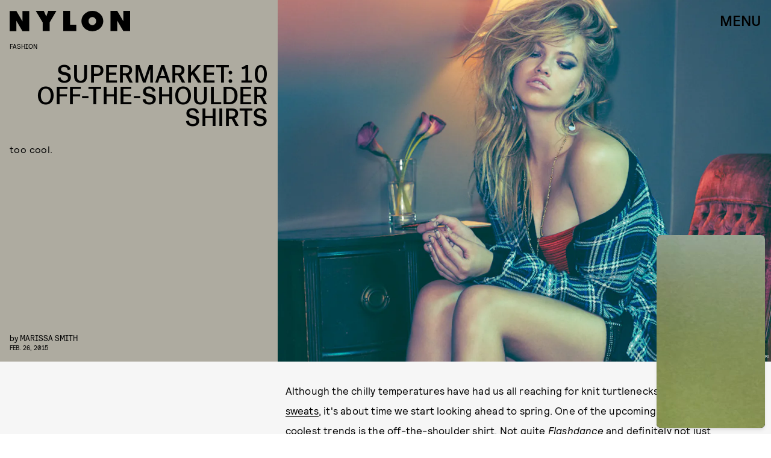

--- FILE ---
content_type: text/html; charset=utf-8
request_url: https://www.google.com/recaptcha/api2/aframe
body_size: 267
content:
<!DOCTYPE HTML><html><head><meta http-equiv="content-type" content="text/html; charset=UTF-8"></head><body><script nonce="sFEH5fHXsyF-9qoLi8VhGg">/** Anti-fraud and anti-abuse applications only. See google.com/recaptcha */ try{var clients={'sodar':'https://pagead2.googlesyndication.com/pagead/sodar?'};window.addEventListener("message",function(a){try{if(a.source===window.parent){var b=JSON.parse(a.data);var c=clients[b['id']];if(c){var d=document.createElement('img');d.src=c+b['params']+'&rc='+(localStorage.getItem("rc::a")?sessionStorage.getItem("rc::b"):"");window.document.body.appendChild(d);sessionStorage.setItem("rc::e",parseInt(sessionStorage.getItem("rc::e")||0)+1);localStorage.setItem("rc::h",'1763604504473');}}}catch(b){}});window.parent.postMessage("_grecaptcha_ready", "*");}catch(b){}</script></body></html>

--- FILE ---
content_type: application/javascript
request_url: https://cdn2.bustle.com/2025/nylon/Reels-ReelsFloating-aea70d5e96.js
body_size: 4720
content:
(globalThis.webpackChunk=globalThis.webpackChunk||[]).push([[528],{3411:(e,n,t)=>{t.d(n,{A:()=>d});var r=t(9339),o=t(9463),l=t(1654),i=t(1472);function d(e){const{advance:n,index:t,ref:d}=e||{},[a,c]=(0,r.J0)(!1),[s,u]=(0,r.J0)(null),[p,v]=(0,r.J0)(!1),[m,A]=(0,r.J0)(!0),[h,f]=(0,r.J0)(!1),[y,x]=(0,r.J0)(!1),b=e=>{(null==d?void 0:d.current)&&(0,l.CJ)("aspectRatio",e,d.current)};(0,i.w)((()=>{g(),b(null)}),[t]);const g=()=>{v(!1),b(null),c(!1),u(null)};return{adActive:p,adIndex:s,landscape:a,onAdDone:g,onAdMounted:e=>{if(!e)return null==n?void 0:n();o.Ay.startImaAd(e).then((()=>v(!0))).catch((()=>null==n?void 0:n()))},onAdStart:e=>{const n=null==e?void 0:e.data,t=(null==n?void 0:n.vastMediaWidth)/(null==n?void 0:n.vastMediaHeight);isNaN(t)||(b(t),t>1&&c(!0))},onVideoEnd:()=>{h?null==n||n():u((s||0)+1)},onSponsoredAdDone:()=>{A(!1),x(!1)},onSponsoredAdLoaded:()=>{f(!0),x(!0)},onSponsoredAdMounted:e=>{if(!e)return A(!1);o.Ay.startImaAd(e).then((()=>A(!0))).catch((()=>A(!1)))},setAdActive:v,setAdIndex:u,sponsoredAdActive:m,sponsoredAdLoaded:h,sponsoredAdVisible:y}}},6367:(e,n,t)=>{t.d(n,{A:()=>Y});var r=t(7724),o=t(9339),l=t(2503),i=t(7455),d=t(3636),a=(e,n,t)=>new Promise(((r,o)=>{var l=e=>{try{d(t.next(e))}catch(e){o(e)}},i=e=>{try{d(t.throw(e))}catch(e){o(e)}},d=e=>e.done?r(e.value):Promise.resolve(e.value).then(l,i);d((t=t.apply(e,n)).next())})),c=t(9947),s=t(5282),u=t(3411),p=t(6018),v=t(1320),m=t(2778),A=t(9569);const h={container:"MLh",close:"dHT",reelsContainer:"oTe",reels:"xk0",reelOuter:"h5w",active:"aNi",reelInner:"xaE",video:"Mxd",activeVideo:"ta6",scrollMarker:"eS9",initialVolume:"hpB",title:"gQq",controlButton:"oWj",adActive:"fmh",center:"SSi",controls:"eeG",shareButton:"Mlg",adWrapper:"M8M",ad:"O_4",previous:"L4r",next:"v5s",volumeOn:"oXz",volumeOff:"pEG",reelAd:"DDN",sponsoredAdVisible:"iIY",reelAdSponsored:"eHV"};var f=t(5365),y=t(1472),x=Object.defineProperty,b=Object.defineProperties,g=Object.getOwnPropertyDescriptors,w=Object.getOwnPropertySymbols,P=Object.prototype.hasOwnProperty,E=Object.prototype.propertyIsEnumerable,N=(e,n,t)=>n in e?x(e,n,{enumerable:!0,configurable:!0,writable:!0,value:t}):e[n]=t,D=(e,n)=>{for(var t in n||(n={}))P.call(n,t)&&N(e,t,n[t]);if(w)for(var t of w(n))E.call(n,t)&&N(e,t,n[t]);return e},M=(e,n)=>b(e,g(n));function C(e){const{autoPlay:n,isActive:t,muted:o,onEnded:l,reel:d,title:a,videoRef:c}=e;return(0,r.Y)("div",{className:h.reelInner,children:(0,r.Y)("video",{autoPlay:n,className:(0,f.A)(h.video,t&&h.activeVideo),muted:o,onEnded:l,playsInline:!0,poster:(0,i.aM)(d),ref:c,src:(0,i.lT)(d),title:a})})}function O(e){const{currentIndexRef:n,index:t,onMajorityInViewport:l}=e,i=(0,o.li)(null);return(0,p.B4)(i,{onEnter:()=>{t!==n.current&&l(t)},onExit:()=>{}},[]),(0,r.Y)("div",{className:(0,f.A)(h.scrollMarker),ref:i})}function Y(e){const{close:n,FeedBoundary:t,fetchNextPage:p,initialIndex:x,isPage:b,onActive:g,orientation:w,startTime:P,style:E={}}=e,{currentModel:N}=(0,s.s9)(),Y=(0,o.li)(null),I=(0,o.li)(!1),S=(0,o.li)([]),k=(0,o.li)(null),L=(0,o.li)(!1),V=(0,o.li)([]),T=(0,o.li)(0),B=(0,o.li)(x),[J,R]=(0,o.J0)(x),[F,j]=(0,o.J0)(!1),[U,W]=(0,o.J0)(!1),[$,z]=(0,o.J0)(!1),[H,K]=(0,o.J0)(e.muted||!1),X=e.reels||[],q=X.length,_=X[J],G=e=>c.F.send("Reel",{pageId:null==N?void 0:N.id,action:e,videoUrl:null==X?void 0:X[J].videoUrl,orientation:w,timeSinceStart:Date.now()-P}),Q=()=>{b&&J===q-1||ne(J+1)},Z=()=>{b&&0===J||ne(J-1)},ee=()=>{I.current=!0,Q()};(0,o.vJ)((()=>{var e;let n;const t=()=>T.current=window.innerHeight,r=()=>{clearTimeout(n),L.current=!0,n=setTimeout((()=>L.current=!1),50)};t(),window.addEventListener("resize",t,{passive:!0}),null==(e=k.current)||e.addEventListener("scroll",r,{passive:!0});const o=(0,v.a)((()=>W(!0)));return 0!==x&&ne(x,"instant"),()=>{var e;window.removeEventListener("resize",t),null==(e=k.current)||e.removeEventListener("scroll",r),(0,v.b)(o)}}),[]);const ne=(e,n="smooth")=>{k.current&&!L.current&&k.current.scrollTo({behavior:n,top:T.current*e})},{adActive:te,adIndex:re,landscape:oe,onAdDone:le,onAdMounted:ie,onAdStart:de,onVideoEnd:ae,onSponsoredAdDone:ce,onSponsoredAdLoaded:se,onSponsoredAdMounted:ue,sponsoredAdActive:pe,sponsoredAdLoaded:ve,sponsoredAdVisible:me}=(0,u.A)({advance:ee,index:J,ref:Y}),Ae=b&&pe,he=e.sponsoredAdPlaying||Ae,fe=Ae||te||he;(0,y.w)((()=>{he||(null==p||p(),ye(J))}),[he]);const ye=e=>{S.current[e]=function(e){if(null==e?void 0:e.paused)return e.play()}(V.current[e])},xe=e=>{(function(e,n){return a(this,null,(function*(){if(e&&!e.paused)if(n)try{yield n,e.pause()}catch(e){}else e.pause()}))})(V.current[e],S.current[e]).finally((()=>S.current[e]=null))};(0,o.vJ)((()=>{const e=e=>{if(fe)return;const t=e.keyCode;t===d.jC?null==n||n(J):-1!==d.aT.indexOf(t)?(e.preventDefault(),Q()):-1!==d.QY.indexOf(t)&&(e.preventDefault(),Z())};return document.addEventListener("keydown",e),()=>document.removeEventListener("keydown",e)}),[J,fe,X]);const be=()=>{fe||(F||j(!0),K((e=>!e)),G(H?"Unmute":"Mute"))},ge=()=>{b&&!F?be():fe||($?ye(J):xe(J),z((e=>!e)))},we=e=>{fe||e===B.current||(((e,n)=>{var t;G(I.current?"Advance":n),R(e),B.current=e,t=e,fe||(ye(t),V.current.forEach(((e,n)=>{n!==t&&xe(n)}))),$&&z(!1),I.current=!1})(e,e>B.current?"Next":"Prev"),null==g||g(e))};return(0,r.FD)(m.A,M(D({},!b&&_&&{href:(0,i.e6)(X[J]),onClick:e=>e.preventDefault(),target:"_blank"}),{className:(0,f.A)(h.container,E.container,te&&h.adActive,oe&&h.landscape),Tag:"div",children:[n&&(0,r.Y)(A.A,{type:"collapse",onClick:e=>{e.preventDefault(),n(J)},className:h.close}),(0,r.FD)("div",{className:h.reelsContainer,ref:k,children:[(0,r.FD)("div",{className:(0,f.A)(h.reels,E.reels),children:[Ae&&(0,r.Y)("div",{className:(0,f.A)(h.reelOuter,h.reelAd,h.reelAdSponsored,me&&h.sponsoredAdVisible),children:(0,r.Y)("div",{className:h.reelInner,children:(0,r.Y)(l.kA,{adParentClassName:h.ad,onAdMounted:ue,onAdVideoEnd:ce,onAdVideoLoaded:se})})}),X.map(((e,n)=>{const t=n===J,{id:o,title:l}=e||{};return(0,r.FD)("div",{className:(0,f.A)(h.reelOuter,t&&h.active),onClick:t?ge:void 0,children:[!he&&U&&(0,r.Y)(O,{currentIndexRef:B,index:n,onMajorityInViewport:we}),(0,r.Y)(C,{autoPlay:!fe&&t&&!$,isActive:t,muted:H,onEnded:ae,reel:e,title:l,style:h,videoRef:e=>V.current[n]=e}),b&&!F&&(0,r.Y)("button",{className:(0,f.A)(h.controlButton,h.initialVolume,h.volumeOff),disabled:fe,onClick:be,title:"Unmute"})]},o)})),!pe&&t&&(0,r.Y)(t,{})]}),!pe&&b&&X[J].title&&(0,r.Y)("div",{className:h.title,children:X[J].title}),(0,r.FD)("div",{className:h.controls,children:[(0,r.Y)("button",{className:(0,f.A)(h.controlButton,h.previous),disabled:fe||0===J,onClick:Z,title:"Previous"}),(0,r.Y)("button",{className:(0,f.A)(h.controlButton,H?h.volumeOff:h.volumeOn),disabled:fe,onClick:be,title:H?"Unmute":"Mute"}),(0,r.Y)("button",{className:(0,f.A)(h.controlButton,h.next),disabled:fe||J===X.length-1,onClick:Q,title:"Next"})]}),(0,r.Y)("button",{className:(0,f.A)(h.controlButton,h.shareButton),disabled:fe,onClick:()=>{if(!navigator.share||fe)return;const e=X[J],n=(0,i.e6)(e),t=new URL(`${location.origin}${n}`);t.searchParams.append("utm_source","share");try{navigator.share({title:e.title,url:t.href})}catch(e){}},title:"Share"})]}),null!=re&&!ve&&(0,r.Y)("div",{className:h.adWrapper,ref:Y,children:(0,r.Y)(l.z4,{adParentClassName:h.ad,onAdMounted:ie,onAdVideoStart:de,onAdVideoEnd:()=>{le(),ee()}},re)})]}))}},7455:(e,n,t)=>{function r(e){return e.videoUrl+"?video-generate=thumbnail&video-thumbnail-time=0"}function o(e){return`/reels/${e.id}`}function l(e){return e.videoUrl+"?fm=mp4"}t.d(n,{aM:()=>r,e6:()=>o,lT:()=>l})},8632:(e,n,t)=>{t.d(n,{A:()=>y});var r=t(7724),o=t(9339),l=t(7243);function i(e){const{to:n,toBody:t,children:r}=e,i="undefined"!=typeof document,d=()=>i&&n?document.getElementById(n):null,[a,c]=(0,o.J0)((()=>d()));return(0,o.vJ)((()=>{if(a)return;const e=d();if(e)c(e);else if(t){const e=document.createElement("div");document.body.append(e),c(e)}}),[]),i?a&&(0,l.d5)(r,a):r}var d=t(6367);const a={container:"FOi",reels:"rga",fadeIn:"grD"};var c=Object.defineProperty,s=Object.defineProperties,u=Object.getOwnPropertyDescriptors,p=Object.getOwnPropertySymbols,v=Object.prototype.hasOwnProperty,m=Object.prototype.propertyIsEnumerable,A=(e,n,t)=>n in e?c(e,n,{enumerable:!0,configurable:!0,writable:!0,value:t}):e[n]=t,h=(e,n)=>{for(var t in n||(n={}))v.call(n,t)&&A(e,t,n[t]);if(p)for(var t of p(n))m.call(n,t)&&A(e,t,n[t]);return e},f=(e,n)=>s(e,u(n));function y(e){return(0,r.Y)(i,{toBody:!0,children:(0,r.Y)(d.A,f(h({},e),{orientation:"Expanded",style:a}))})}},9569:(e,n,t)=>{t.d(n,{A:()=>a});var r=t(7724),o=t(5365);const l={button:"uWA",close:"J1F",expand:"ZqE",collapse:"DKi"},i={expand:"Expand",collapse:"Collapse",close:"Dismiss"},d={expand:l.expand,collapse:l.collapse,close:l.close};function a(e){const{type:n,className:t,onClick:a}=e;return(0,r.Y)("button",{title:i[n],className:(0,o.A)(t,l.button,d[n]),onClick:a})}},9717:(e,n,t)=>{t.r(n),t.d(n,{default:()=>m});var r=t(7724),o=t(9339),l=t(8632),i=t(5282),d=t(9947),a=t(3411),c=t(2503),s=t(9569),u=t(7455);const p={container:"SA1",landscape:"POF",reel:"SPg",popIn:"C7G",hidden:"ev6",shrinkOut:"yUR",reelInner:"CFh",collapsedTab:"ei_",slideInLeft:"Peh",snapping:"ZKd",reelAd:"TAz",sponsoredAdVisible:"Byo",ad:"q1V",expandedSponsoredAd:"gdK",button:"JAw"};var v=t(5365);function m(e){const{reels:n}=e,t=(0,o.li)(null),m=(0,o.li)(null),A=(0,o.li)(null),h=(0,o.li)("PIP Bottom Right"),f=(0,o.li)({x:0,y:0}),y=(0,o.li)(!1),x=(0,o.li)(!1),b=(0,o.li)(Date.now()),g=(0,o.li)(!1),[w,P]=(0,o.J0)(!1),[E,N]=(0,o.J0)(!1),[D,M]=(0,o.J0)(0),{currentModel:C}=(0,i.s9)(),O=n[D],Y=e=>d.F.send("Reel",{pageId:null==C?void 0:C.id,action:e,videoUrl:O.videoUrl,orientation:h.current,timeSinceStart:Date.now()-b.current});(0,o.vJ)((function(){Y("Render"),b.current=Date.now();const e=e=>{if(!y.current)return;x.current=!0;const n=e.clientX-f.current.x,t=e.clientY-f.current.y;S(n,t)},n=()=>{y.current&&(y.current=!1,setTimeout((()=>{x.current=!1,k()}),1))};return document.addEventListener("mousemove",e),document.addEventListener("mouseup",n),addEventListener("route.willExit",I),()=>{document.removeEventListener("mousemove",e),document.removeEventListener("mouseup",n),removeEventListener("route.willExit",I)}}),[]);const I=e=>{e.detail.transition!==i.h1.Replace&&V()},S=(e,n)=>{if(!m.current||g.current)return;const t=m.current.getBoundingClientRect(),r=Math.min(window.innerWidth-t.width-10,Math.max(0,e)+10),o=Math.min(window.innerHeight-t.height-10,Math.max(0,n)+10);m.current.style.left=`${r}px`,m.current.style.top=`${o}px`},k=()=>{if(!m.current||g.current)return;const e=window.innerWidth,n=window.innerHeight,t=m.current.getBoundingClientRect(),r=[{name:"PIP Top Left",x:10,y:10},{name:"PIP Top Right",x:e-t.width-10,y:10},{name:"PIP Bottom Right",x:e-t.width-10,y:n-t.height-10},{name:"PIP Bottom Left",x:10,y:n-t.height-10}],o=r.map((e=>Math.sqrt(Math.pow(e.x-t.left,2)+Math.pow(e.y-t.top,2)))),l=Math.min(...o),i=r[o.indexOf(l)];m.current&&!g.current&&(m.current.classList.add(p.snapping),m.current.style.left=`${i.x}px`,m.current.style.top=`${i.y}px`,h.current=i.name,setTimeout((()=>{m.current&&!g.current&&(m.current.classList.remove(p.snapping),10===i.x?(m.current.style.left="10px",m.current.style.right="auto"):(m.current.style.right="10px",m.current.style.left="auto"),10===i.y?(m.current.style.top="10px",m.current.style.bottom="auto"):(m.current.style.bottom="10px",m.current.style.top="auto"))}),300))},L=e=>{var n;e.preventDefault(),e.stopPropagation(),x.current||(g.current=!0,N(!0),null==(n=A.current)||n.pause(),Y("Expand"))},V=e=>{null==e||e.preventDefault(),null==e||e.stopPropagation(),P(!0),K(!1),X(null),Y("Close")},T=()=>{M((D+1)%n.length),Y("Advance")},{adActive:B,adIndex:J,landscape:R,onAdDone:F,onAdMounted:j,onAdStart:U,onVideoEnd:W,onSponsoredAdDone:$,onSponsoredAdLoaded:z,onSponsoredAdMounted:H,setAdActive:K,setAdIndex:X,sponsoredAdActive:q,sponsoredAdLoaded:_,sponsoredAdVisible:G}=(0,a.A)({advance:T,index:D,ref:m});return(0,r.FD)(r.FK,{children:[(0,r.FD)("div",{className:(0,v.A)(p.container,R&&p.landscape),ref:t,children:[E&&(0,r.Y)(l.A,{close:e=>{var n;g.current=!1,N(!1),M(e),null==(n=A.current)||n.play(),Y("Collapse")},initialIndex:D,reels:n,sponsoredAdPlaying:q,startTime:b.current}),(!E||q)&&(0,r.FD)("a",{className:(0,v.A)(p.reel,w&&p.hidden,E&&p.expandedSponsoredAd),href:(0,u.e6)(O),onMouseDown:e=>{!m.current||B||g.current||(y.current=!0,f.current={x:e.clientX-m.current.getBoundingClientRect().left,y:e.clientY-m.current.getBoundingClientRect().top},e.preventDefault())},onTouchStart:e=>{if(!m.current||g.current)return;const n=e.touches[0];f.current={x:n.clientX-m.current.getBoundingClientRect().left,y:n.clientY-m.current.getBoundingClientRect().top},y.current=!1},onTouchMove:e=>{if(g.current)return;e.preventDefault();const n=e.touches[0];y.current||(y.current=!0),x.current=!0;const t=n.clientX-f.current.x,r=n.clientY-f.current.y;S(t,r)},onTouchEnd:()=>{y.current&&!g.current&&(y.current=!1,setTimeout((()=>{x.current=!1,k()}),1))},onClick:B||q?e=>e.preventDefault():L,ref:m,children:[!w&&(0,r.FD)("div",{className:p.reelInner,children:[q&&(0,r.Y)("div",{className:(0,v.A)(p.reelAd,G&&p.sponsoredAdVisible),children:(0,r.Y)(c.kA,{onAdMounted:H,onAdVideoLoaded:z,onAdVideoEnd:$,adParentClassName:p.ad})}),!B&&!q&&(0,r.Y)("video",{src:(0,u.lT)(O),muted:!0,playsInline:!0,autoPlay:!0,onEnded:W,title:O.title}),null!=J&&!_&&(0,r.Y)(c.z4,{onAdMounted:j,onAdVideoStart:U,onAdVideoEnd:()=>{F(),T()},adParentClassName:p.ad},J)]}),!E&&(0,r.FD)(r.FK,{children:[(0,r.Y)(s.A,{type:"expand",className:p.button,onClick:L}),(0,r.Y)(s.A,{type:"close",className:p.button,onClick:V})]})]})]}),w&&(0,r.Y)("button",{className:p.collapsedTab,onClick:()=>{T(),P(!1),Y("Open")},title:"Open"})]})}},9947:(e,n,t)=>{t.d(n,{F:()=>r});const r=new(t(9095).A)({Reel:{videoUrl:"d1",action:"d2",orientation:"d3",timeSinceStart:"m1"}})}}]);

--- FILE ---
content_type: image/svg+xml
request_url: https://cdn2.bustle.com/2025/nylon/scribble-ani-676b009763.svg
body_size: 552
content:
<svg width="27" height="15" fill="none" xmlns="http://www.w3.org/2000/svg"><style>@keyframes draw{0%{stroke-dashoffset:1000}50%{stroke-dashoffset:0}to{stroke-dashoffset:-1000}}</style><path d="M26.01 11.665c-5.786-.63-11.402-1.175-17.01-3.03-2.201-.73-5.924-1.754-7.738-3.64-.867-.901.655-1.544 1.117-1.741 2.596-1.107 5.5-1.587 8.26-1.84 3.8-.349 7.764-.434 11.566-.033 1.204.127 3.082.212 3.284 1.873.174 1.433-.732 2.322-1.812 2.924-2.206 1.231-4.894 1.36-6.953 2.941-.313.24-2.622.266-2.28-.28.264-.42.787-.694 1.178-.952.013-.01-1.346-.106-1.6-.165-1.429-.33-2.71-1.383-3.715-2.489-.765-.841-2.267-2.792-.355-3.195 1.578-.333 4.987-.239 6.062 1.314 1.22 1.761-2.679 3.16-3.548 3.385-1.973.512-4.025.484-6.04.493-1.194.005-2.142.007-.211 0 3.16-.012 6.316-.082 9.46-.477 1.564-.197 3.162-.428 4.673-.936.201-.068.4-.152.589-.255.256-.14.338-.227.015-.304-1.81-.433-4.066-.028-5.874.148-1.803.176-3.627.384-5.398.805-.83.197-1.846.454-2.53 1.068-1.584 1.426 3.505 3.456 4.115 3.853.62.402.852.775.159 1.273-1.246.895-3.056 1.616-4.56 1.528-1.203-.07-1.721-1.01-1.721-2.243 0-2.816 2.011-5.359 3.835-7.106 1.636-1.566 3.594-2.893 5.738-3.433 1.442-.363 2.624-.015 3.986.46" stroke="#000" stroke-linecap="round" stroke-linejoin="round" vector-effect="non-scaling-stroke" style="stroke-dasharray:1000;stroke-dashoffset:1000;animation:draw 2.5s linear infinite"/></svg>

--- FILE ---
content_type: application/javascript
request_url: https://cdn2.bustle.com/2025/nylon/main-cd6a58e373.js
body_size: 102827
content:
(globalThis.webpackChunk=globalThis.webpackChunk||[]).push([[792],{248:(e,t,r)=>{r.d(t,{A:()=>f});var n=r(7724),o=r(9744);const i={cardQuote:"ub7",cardMeta:"pub",cardQuoteContainer:"Bym",categoryWrapper:"C_s",sponsorHolder:"iIO",cardText:"KOZ",cardSource:"mLH",imageWrapper:"O4t",mediaAttribution:"yv_",meta:"cX4",fontSizeMobileXSmall:"bS8",fontSizeMobileSmall:"id6",fontSizeMobileRegular:"zaY",fontSizeMobileLarge:"Jl9",fontSizeMobileXLarge:"J1G",fontSizeDesktopXSmall:"ny2",fontSizeDesktopSmall:"n3W",fontSizeDesktopRegular:"hjQ",fontSizeDesktopLarge:"RGN",fontSizeDesktopXLarge:"z79"};var a=Object.defineProperty,s=Object.defineProperties,l=Object.getOwnPropertyDescriptors,c=Object.getOwnPropertySymbols,d=Object.prototype.hasOwnProperty,u=Object.prototype.propertyIsEnumerable,p=(e,t,r)=>t in e?a(e,t,{enumerable:!0,configurable:!0,writable:!0,value:r}):e[t]=r,m=(e,t)=>{for(var r in t||(t={}))d.call(t,r)&&p(e,r,t[r]);if(c)for(var r of c(t))u.call(t,r)&&p(e,r,t[r]);return e},h=(e,t)=>s(e,l(t));function f(e){return(0,n.Y)(o.A,h(m({},e),{size:[331,259],sizeTabletUp:[461,256],sizeDesktopUp:[600,446],style:i,customDarken:!0}))}},263:(e,t,r)=>{r.d(t,{A:()=>O});var n=r(7724),o=r(9339),i=r(1450),a=r(6949),s=r(2267),l=r(9617),c=r(5365),d=r(8448),u=Object.defineProperty,p=Object.defineProperties,m=Object.getOwnPropertyDescriptors,h=Object.getOwnPropertySymbols,f=Object.prototype.hasOwnProperty,b=Object.prototype.propertyIsEnumerable,v=(e,t,r)=>t in e?u(e,t,{enumerable:!0,configurable:!0,writable:!0,value:r}):e[t]=r,g=(e,t)=>{for(var r in t||(t={}))f.call(t,r)&&v(e,r,t[r]);if(h)for(var r of h(t))b.call(t,r)&&v(e,r,t[r]);return e},y=(e,t)=>p(e,m(t));const w=e=>{const{card:t,asset:r,className:o,mediaClassProperties:i,size:a,tabletBreakpoint:c,desktopBreakpoint:d,needsSpacing:u}=e,{__typename:p,url:m,height:h,width:f}=r||{};if(r)return(0,n.FD)("div",{className:o,children:["Video"===p&&(0,n.Y)(s.A,y(g({},i),{video:r,needsSpacing:u})),"Image"===p&&(0,n.Y)(l.A,y(g({},i),{card:t,src:m,size:a||[f,h],tabletBreakpoint:c,desktopBreakpoint:d,needsSpacing:u}))]})};function O(e){const{card:t,cardContext:r,style:s={},size:l,tabletBreakpoint:u,desktopBreakpoint:p,zoneId:m,isFirstCardOnPage:h,inQuizCard:f}=e,{fields:b,lists:v,buttonText:g,successText:y,foreground:O,newsletterBackground:P,formBackground:A}=t||{},{title:S,description:C}=b||{},k={className:s.cardMedia,mediaClass:s.media},I=(e,t)=>{if(e)return e[0]&&e[1]?e:(0,d.Th)(e[0],t)},[j,D]=(0,o.J0)(null),[N,T]=(0,o.J0)(!1);return(0,n.FD)("div",{className:(0,c.A)(s.wrapper,s[r],h&&s.firstCard,N&&s.subscribed,j&&s.withMessage,f&&s.inQuizCard,P&&s.withBackground),children:[(0,n.Y)(w,{card:t,asset:P,className:s.background,mediaClassProperties:k,size:[414,736],tabletBreakpoint:[768,1350],desktopBreakpoint:[2e3,1090]}),(0,n.FD)("div",{className:s.cardNewsletter,children:[(0,n.Y)(w,{asset:O,className:s.foreground,mediaClassProperties:k,size:I(l,O),tabletBreakpoint:I(u,O),desktopBreakpoint:I(p,O),needsSpacing:"cardStoryPage"!==r}),(0,n.FD)("div",{className:s.cardMeta,children:[(0,n.Y)("div",{className:s.cardTitle,children:S}),C&&(0,n.Y)(a.A,{className:s.cardDesc,mobiledocs:C}),(0,n.Y)(i.A,{newsletterLists:v,style:s,ButtonComponent:function(e){const{className:t,submitting:r}=e;return(0,n.Y)("button",{className:t,disabled:r,type:"submit",children:g})},InputWrapper:function({children:e}){return(0,n.FD)("div",{className:s.inputWrapper,children:[(0,n.Y)(w,{asset:A,className:s.formBackground,mediaClassProperties:k,size:[320,50]}),e]})},placeholder:"email@email.com",onSignup:()=>T(!0),onMessage:e=>D(e),successMessage:y,source:"NewsletterCard",zoneId:m})]}),j&&(0,n.Y)("div",{className:s.message,children:j})]})]})}},396:(e,t,r)=>{r.d(t,{Yd:()=>o,vr:()=>n});const n={1:[728,90],2:[970,90],3:[970,250],4:[300,250],5:[300,600],6:[320,50]},o={custom:{desktop:{post:{master:{siteId:"498226",size:[1,2,3]},fullbleed:{siteId:"498227",size:[1,2,3]},rail:{siteId:"498228",size:[4]}},topic:{master:{siteId:"498231",size:[1,2,3]},fullbleed:{siteId:"498232",size:[1,2,3]}},slideshow:{master:{siteId:"498235",size:[1,2]},rail:{siteId:"498236",size:[4]}}},mobile:{post:{master:{siteId:"498229",size:[4]},fullbleed:{siteId:"498230",size:[4]}},topic:{master:{siteId:"498233",size:[4]},fullbleed:{siteId:"498234",size:[4]}},slideshow:{master:{siteId:"498237",size:[6]}}}}}},407:(e,t,r)=>{function n(){const e=window.scrollY;return i("hidden"),e}function o(e){window.scrollTo(0,e),i("scroll")}function i(e){document.body.style.overflowY=e}r.d(t,{LT:()=>o,kq:()=>n})},470:(e,t,r)=>{r.d(t,{A:()=>f});var n=r(7724),o=r(9986);const i={insiderItems:"x8Y",card:"egN",media:"aU4",oembed:"ZCq"};var a=Object.defineProperty,s=Object.defineProperties,l=Object.getOwnPropertyDescriptors,c=Object.getOwnPropertySymbols,d=Object.prototype.hasOwnProperty,u=Object.prototype.propertyIsEnumerable,p=(e,t,r)=>t in e?a(e,t,{enumerable:!0,configurable:!0,writable:!0,value:r}):e[t]=r,m=(e,t)=>{for(var r in t||(t={}))d.call(t,r)&&p(e,r,t[r]);if(c)for(var r of c(t))u.call(t,r)&&p(e,r,t[r]);return e},h=(e,t)=>s(e,l(t));function f(e){return(0,n.Y)(o.A,h(m({},e),{variantStyle:i}))}},744:(e,t,r)=>{function n(e){const t=o(e);try{if(t)return JSON.parse(t)}catch(e){}return t}function o(e){return"undefined"==typeof localStorage?null:localStorage.getItem(e)}function i(e,t){"undefined"!=typeof localStorage&&localStorage.setItem(e,"string"==typeof t?t:JSON.stringify(t))}r.d(t,{AP:()=>i,_S:()=>o,s6:()=>n})},844:(e,t,r)=>{function n(e,t){return e&&t&&t.length?Object.keys(e).filter((e=>-1!==t.indexOf(e))).reduce(((t,r)=>(t[r]=e[r],t)),{}):e}function o(e,t){return Object.keys(e).reduce(((r,n)=>{const o=e[n];return o!==t[n]&&(r[n]=o),r}),{})}function i(e,t=", ",r=" and "){return e.reduce(((e,n,o,i)=>{e.push(n);const a=o===i.length-2?r:t;return o<i.length-1&&e.push(a),e}),[])}r.d(t,{Ui:()=>o,kJ:()=>n,wJ:()=>i}),Object.defineProperty,Object.defineProperties,Object.getOwnPropertyDescriptors,Object.getOwnPropertySymbols,Object.prototype.hasOwnProperty,Object.prototype.propertyIsEnumerable},853:(e,t,r)=>{r.d(t,{A:()=>P});var n=r(7724),o=r(5542),i=r(2778),a=r(3313),s=r(3735),l=r(4604),c=r(2267),d=r(9617);const u={cardWrapper:"bL7",cardPerson:"NJU",full:"Qa9",cardTitle:"hJ_",inheritColors:"CkP",cardEyebrow:"qls",cardName:"ksQ",cardMedia:"Bi6",imageAttribution:"Gap"};var p=r(5365),m=Object.defineProperty,h=Object.defineProperties,f=Object.getOwnPropertyDescriptors,b=Object.getOwnPropertySymbols,v=Object.prototype.hasOwnProperty,g=Object.prototype.propertyIsEnumerable,y=(e,t,r)=>t in e?m(e,t,{enumerable:!0,configurable:!0,writable:!0,value:r}):e[t]=r,w=(e,t)=>{for(var r in t||(t={}))v.call(t,r)&&y(e,r,t[r]);if(b)for(var r of b(t))g.call(t,r)&&y(e,r,t[r]);return e},O=(e,t)=>h(e,f(t));function P(e){const{linkTitle:t=!1,sizeTabletUp:r,sizeDesktopUp:m,card:h,needsSpacing:f,title:b,eyebrow:v,isFull:g,isHeader:y,isFirstCardOnPage:P,controlSpacing:A,customDarken:S,onTitleClick:C,size:k,style:I={},willAnimateIn:j,slideActive:D,willAnimateInClass:N,animateInClass:T,animationProperties:E,showMeta:x,showSponsor:Y,sponsorText:z,model:M}=e,{fields:L,video:F,image:_}=h||{},{name:B,fontSizeDesktop:R,fontSizeMobile:U}=L||{},{text:H,visible:$}=v||{},{attribution:W,attributionUrl:q}=F||_||{},{id:V}=M||{},J=y||P?"h1":"div",K=(0,o.lo)(U),G=(0,o.Xt)(R),Q={className:u.cardMedia,mediaClass:I.media};return(0,n.Y)("div",{className:(0,p.A)(u.cardWrapper,I.cardWrapper),children:(0,n.FD)("div",{className:(0,p.A)(u.cardPerson,I.cardPerson,A&&I.controlSpacing,g&&u.full),children:[(0,n.FD)("div",{className:I.imageWrapper,children:[F&&(0,n.Y)(c.A,w(w({},Q),e)),_&&!F&&(0,n.Y)(d.A,O(w({},Q),{card:h,size:k,tabletBreakpoint:r,desktopBreakpoint:m,needsSpacing:f,customDarken:S})),W&&(0,n.Y)("span",{className:(0,p.A)(u.imageAttribution,I.imageAttribution),children:(0,n.Y)(i.A,{href:q,children:W})})]}),x&&(0,n.Y)(l.A,{className:I.meta,model:M}),x&&(0,n.FD)("div",{className:I.cardMeta,children:[(0,n.FD)("div",{className:I.titleEyebrowWrapper,children:[v&&$&&(0,n.Y)("p",{className:u.cardEyebrow,children:H}),b&&(0,n.Y)(J,{className:(0,p.A)(u.cardTitle,I.cardTitle),children:(0,n.Y)(i.A,{href:t,className:u.inheritColors,onClick:C,children:b})})]}),Y&&(0,n.Y)("div",{className:I.sponsorHolder,children:(0,n.Y)(a.A,{modelID:V,sponsorText:z})})]}),(0,n.Y)("div",O(w({className:(0,p.A)(u.cardName,I.cardName,j&&N,D&&T)},E),{children:(0,n.Y)(s.A,{type:"tapeA",className:(0,p.A)(I[K],I[G],I.tape),children:(0,n.Y)(i.A,{href:t,className:u.inheritColors,onClick:C,children:B})})}))]})})}},878:(e,t,r)=>{r.d(t,{MH:()=>s,Tz:()=>a});const n=/^https:\/\/(.+)\.(bdg|bustle)\.com|^https?:\/\/localhost:\d+/;function o(e){return n.test(e)}let i=!1;const a=()=>i;function s(e){(function(){const e=window;return(e!==e.parent||null!==e.opener)&&o(document.referrer)})()&&(i=!0,window.addEventListener("message",(t=>{if(!function(e){const{source:t,origin:r}=e,n=window;return(t===n.parent||t===n.opener)&&o(r)}(t))return;const{eventType:r,path:n,model:i}=t.data||{};"RENDER"===r&&n&&i&&e({pathname:n,model:Promise.resolve(i),editing:!0})})))}},924:(e,t,r)=>{r.d(t,{A:()=>f});var n=r(7724),o=r(4986);const i={product:"Lec",image:"IKM",inQuizCard:"Iup",media:"Ub_",top:"NjN",heading:"c6C",source:"cX_",desc:"Nc8",bottom:"GO0",button:"kYN",priceText:"Oap",withDiscount:"YNv",cta:"_yD"};var a=Object.defineProperty,s=Object.defineProperties,l=Object.getOwnPropertyDescriptors,c=Object.getOwnPropertySymbols,d=Object.prototype.hasOwnProperty,u=Object.prototype.propertyIsEnumerable,p=(e,t,r)=>t in e?a(e,t,{enumerable:!0,configurable:!0,writable:!0,value:r}):e[t]=r,m=(e,t)=>{for(var r in t||(t={}))d.call(t,r)&&p(e,r,t[r]);if(c)for(var r of c(t))u.call(t,r)&&p(e,r,t[r]);return e},h=(e,t)=>s(e,l(t));function f(e){return(0,n.Y)(o.A,h(m({},e),{style:i,styleProduct:!0}))}},1006:(e,t,r)=>{r.d(t,{EC:()=>d,Gj:()=>u,uK:()=>p});var n=r(9466),o=Object.defineProperty,i=Object.getOwnPropertySymbols,a=Object.prototype.hasOwnProperty,s=Object.prototype.propertyIsEnumerable,l=(e,t,r)=>t in e?o(e,t,{enumerable:!0,configurable:!0,writable:!0,value:r}):e[t]=r,c=(e,t)=>{for(var r in t||(t={}))a.call(t,r)&&l(e,r,t[r]);if(i)for(var r of i(t))s.call(t,r)&&l(e,r,t[r]);return e};function d(e,t=!1){const r=window.dataLayer=window.dataLayer||[];window.gtag=function(){r.push(arguments)};const o={send_page_view:t,anonymize_ip:!0};gtag("js",new Date),e.forEach((e=>{gtag("config",e,o),(0,n.k0)(`https://www.googletagmanager.com/gtag/js?id=${e}`)}))}function u(e,t,r){if("undefined"==typeof gtag)return;const n=c({page_path:e,page_location:location.href,page_title:t},r);gtag("set",n),gtag("event","page_view",n)}function p(e,t,r,n,o=!0){"undefined"!=typeof gtag&&gtag("event",e,{event_category:t,event_label:r,value:n,non_interaction:o,transport_type:"beacon"})}},1268:(e,t,r)=>{r.d(t,{l:()=>Q,L:()=>X});var n,o,i,a,s=r(6750),l=r(9410),c=r(7890),d=r(3689),u=r(1762),p=Object.defineProperty,m=Object.defineProperties,h=Object.getOwnPropertyDescriptors,f=Object.getOwnPropertySymbols,b=Object.prototype.hasOwnProperty,v=Object.prototype.propertyIsEnumerable,g=e=>{throw TypeError(e)},y=(e,t,r)=>t in e?p(e,t,{enumerable:!0,configurable:!0,writable:!0,value:r}):e[t]=r,w=(e,t)=>{for(var r in t||(t={}))b.call(t,r)&&y(e,r,t[r]);if(f)for(var r of f(t))v.call(t,r)&&y(e,r,t[r]);return e},O=(e,t)=>m(e,h(t)),P=(e,t,r)=>t.has(e)||g("Cannot "+r),A=(e,t,r)=>(P(e,t,"read from private field"),r?r.call(e):t.get(e)),S=(e,t,r)=>t.has(e)?g("Cannot add the same private member more than once"):t instanceof WeakSet?t.add(e):t.set(e,r);const C=/[^\t\u0020-\u007E\u0080-\u00FF]/,k=["UNAUTHENTICATED","FORBIDDEN"];class I{constructor(e){var t;S(this,i),S(this,n),S(this,o,{});const r=null==(t=e.caching)||t;var a,s,l;if(a=this,s=n,l=O(w({},e),{caching:r}),P(a,s,"write to private field"),s.set(a,l),r){const{data:e,key:t}=(0,d.C)()||{};e&&t&&(A(this,o)[t]=Promise.resolve(e))}}fetch(e,t,r){const{url:s,method:d,defaultQueryParams:p,defaultHeaders:m,authorizationGetter:h,caching:f,timeout:b}=A(this,n),v=void 0,g={persistedQuery:{version:1,sha256Hash:e}},y=JSON.stringify({query:v,variables:t,extensions:g}),S=String((0,l.$f)(y)),k=/^mutation/.test(e)||!!(null==t?void 0:t.input),I=f&&!k,j=I&&A(this,o)[S];if(j)return j;let D="POST"===d||k;const N=D?"":s+(0,c.cX)(w({query:v,variables:JSON.stringify(t),extensions:JSON.stringify(g)},p));N&&N.length>8192&&(D=!0);const T=O(w({},m),{accept:"application/json","content-type":D?"application/json":"",authorization:(null==r?void 0:r.authorization)||(null==h?void 0:h())});Object.keys(T).forEach((e=>{const t=T[e];t&&!C.test(t)||delete T[e]}));const E=(0,u.u9)(D?s+(0,c.cX)(p):N,D?{method:"POST",body:y,headers:T}:{headers:T},null!=b?b:1e4).then((e=>((e,t,r)=>(P(this,t,"access private method"),r))(0,i,a).call(this,e,k))).then((e=>(this.lastResponse={key:S,data:e},e)));return I&&(A(this,o)[S]=E),E}}var j;n=new WeakMap,o=new WeakMap,i=new WeakSet,a=function(e,t){var r,o;return(null==(o=null==(r=e.headers)?void 0:r.get("content-type"))?void 0:o.startsWith("application/json"))?e.json().then((r=>{const{status:o,ok:i}=e,{errors:a,data:s}=r;if(!t&&A(this,n).maskAuthErrors&&(null==a?void 0:a.some((e=>{var t;return k.includes(null==(t=e.extensions)?void 0:t.code)}))))return{statusCode:404,error:"404 Not Found"};if(!i||a){const e=Array.from(new Set(null==a?void 0:a.map((e=>e.message)))).join(", ")||o;throw Error((t?"":"API: ")+e)}return s})):e.text().then((e=>{throw Error(e)}))};const D=(null==(j=window.__ctx__)?void 0:j.version)||"";r(7724);var N=r(9466),T=r(6167),E=r(1006),x=r(9095);const Y={supportsServiceWorkers:"d2",supportsPushNotifications:"d3",tags:"d4",pageIndex:"m1"};var z=r(6993);let M,L=!1;const F=[];const _=(0,z.ZL)("ComscoreCenter");var B=r(1429),R=Object.defineProperty,U=Object.defineProperties,H=Object.getOwnPropertyDescriptors,$=Object.getOwnPropertySymbols,W=Object.prototype.hasOwnProperty,q=Object.prototype.propertyIsEnumerable,V=(e,t,r)=>t in e?R(e,t,{enumerable:!0,configurable:!0,writable:!0,value:r}):e[t]=r;const J={Facebook:/FBAN|FBAV/,Pinterest:/Pinterest/,Twitter:/Twitter/},K=[function(e){const t=null==e?void 0:e.gaTrackingId;if(!t)return;const r=Array.isArray(t)?t:[t];(0,E.EC)(r,!1)},function(e){const t=null==e?void 0:e.quantcastConfig,r=null==t?void 0:t.qacct;r&&(window.ezt=[t],(0,N.hb)(`https://secure.quantserve.com/aquant.js?a=${r}`,1))}],G=[function(e,t){const{path:r,paginatedPath:n,title:o,customDimensions:i}=t;(0,E.Gj)(r+n,o,i)},function(e,t){var r;const n=null==e?void 0:e.quantcastConfig;if(!n||!t)return;const o=function(e){var t,r,n;const o=e.model||{},{title:i,tags:a,categoryConnection:s}=o,l=null==(t=o.site)?void 0:t.name,c=null==(r=o.vertical)?void 0:r.slug,d=[];if(c&&d.push(`Vertical.${l}.${c}`),s){const e=null==(n=null==s?void 0:s.nodes)?void 0:n.map((e=>`Category.${l}.${e.slug}`));d.push(e)}return a&&d.push(a.filter((({slug:e})=>"sponsored"!==e)).map((({slug:e})=>~e.indexOf("sponsored")?`_campaign.branded.Campaigns.${e.replace("sponsored-","")}.${i}`:`Tags.${l}.${e}`))),d.join()}(t);try{null==(r=window.ezt)||r.push((i=((e,t)=>{for(var r in t||(t={}))W.call(t,r)&&V(e,r,t[r]);if($)for(var r of $(t))q.call(t,r)&&V(e,r,t[r]);return e})({},n),U(i,H({event:"refresh",labels:o}))))}catch(e){}var i},function(e,t){const r=null==e?void 0:e.comscoreId;r&&function(e,t){var r,n,o;const i=null==(r=null==t?void 0:t.model)?void 0:r.id;if(L){if(F.includes(i))return;try{null==(o=null==(n=window.COMSCORE)?void 0:n.beacon)||o.call(n,M),fetch("/comscore.txt").then((()=>{_.log("comscoreRefresh ✓",i)})),F.push(i)}catch(e){}}else L=!0,window.addEventListener("cmpReady",(()=>{M=function(e){return M||{c1:"2",c2:e,options:{enableFirstPartyCookie:!0}}}(e),window._comscore=window._comscore||[],window._comscore.push(M),(0,N.k0)(`https://sb.scorecardresearch.com/cs/${e}/beacon.js`),F.push(i),_.log("comscoreLoad ✓",i)}))}(r,t)},function(){(0,B.Cr)()},function(e,t){new x.A({pageview:Y}).send("pageview",t)}],Q=new class extends I{constructor(e){super({url:e.graphQLHost,timeout:7500,maskAuthErrors:!0,defaultQueryParams:{_client:e.title,_version:D},defaultHeaders:{via:`Habitat/${D}`}})}}(s.A),X=function(e){if((0,c.ww)("token")||(0,c.ww)("notrack"))return{opts:e,send:T.lQ,initialize:T.lQ,getNoScripts:()=>null};const t=new u.cY,r="undefined"!=typeof navigator&&navigator.userAgent,n=Object.keys(J).find((e=>J[e].test(r)))||"Unknown";let o=0;return{opts:e,initialize:function(){K.forEach((t=>t(e))),t.resolve()},send:function(r){return t.promise.then((()=>function(t){var r,i,a,l;o++;const{page:d,model:u={},pageIndex:p=0}=t,{path:m,canonicalUrl:h,type:f,publishedAt:b,authorConnection:v,tags:g,vertical:y}=u,{cs:w}=(0,c.vA)(),O="string"==typeof w?w:void 0,P=null==g?void 0:g.map((e=>e.slug)),A={path:(m&&(null==(r=s.A.subappChild)?void 0:r.subappPath)||"")+(m||location.pathname),paginatedPath:d?`/page/${d}`:"",canonicalUrl:h,title:u.title||document.title,model:u,pageIndex:p,pageCount:o,tags:null==P?void 0:P.join(),inAppBrowser:n,customSegment:O,customDimensions:{inAppBrowser:n,customSegment:O,contentType:null==f?void 0:f.split("Post")[0].toUpperCase(),publishDate:b&&new Date(b).toISOString().split("T")[0],author:null==(l=(null==(i=null==v?void 0:v.nodes)?void 0:i.map((e=>e.name)))||(null==(a=null==v?void 0:v.edges)?void 0:a.map((e=>e.node.name))))?void 0:l.join("|"),tags:null==P?void 0:P.join("|"),vertical:null==y?void 0:y.slug}};return G.forEach((t=>t(e,A))),A}(r)))},getNoScripts:function(){return null}}}(s.A.analyticsConfig)},1320:(e,t,r)=>{r.d(t,{a:()=>o,b:()=>i});const n=["touchstart","mousemove","mousewheel","keydown"];function o(e){const t=r=>{e(r),i(t)};return n.forEach((e=>document.addEventListener(e,t))),t}function i(e){n.forEach((t=>document.removeEventListener(t,e)))}},1345:(e,t,r)=>{r.d(t,{A:()=>V});var n=r(7724),o=r(9339),i=r(6753),a=r(6018),s=r(1472),l=r(9095),c=r(5282),d=r(6167),u=Object.defineProperty,p=Object.getOwnPropertySymbols,m=Object.prototype.hasOwnProperty,h=Object.prototype.propertyIsEnumerable,f=(e,t,r)=>t in e?u(e,t,{enumerable:!0,configurable:!0,writable:!0,value:r}):e[t]=r,b=(e,t)=>{for(var r in t||(t={}))m.call(t,r)&&f(e,r,t[r]);if(p)for(var r of p(t))h.call(t,r)&&f(e,r,t[r]);return e};const v=new l.A({Video:{action:"d1",label:"d2",placementId:"d3",lineItemId:"d4",requestId:"d5",unit:"d6",videoId:"d7",time:"m1",scrubberPosition:"m2",secondsWatched:"m3",duration:"m4",playbackRate:"m5"}}),g=[25,50,75,100],y={mediaContainer:"Rfb",media:"kOK",needsSpacing:"sMW",needsSpacingMedia:"U-k",loading:"NUO"};var w=r(5365),O=Object.defineProperty,P=Object.defineProperties,A=Object.getOwnPropertyDescriptors,S=Object.getOwnPropertySymbols,C=Object.prototype.hasOwnProperty,k=Object.prototype.propertyIsEnumerable,I=(e,t,r)=>t in e?O(e,t,{enumerable:!0,configurable:!0,writable:!0,value:r}):e[t]=r,j=(e,t)=>{for(var r in t||(t={}))C.call(t,r)&&I(e,r,t[r]);if(S)for(var r of S(t))k.call(t,r)&&I(e,r,t[r]);return e},D=(e,t)=>P(e,A(t));const N={};function T(e){const{alwaysPauseOffScreen:t,autoplay:r,controls:i,hasCustomControls:l,fixedPosition:u,lazy:p,loop:m,mediaRef:h,muted:f,needsSpacing:O=!0,onClick:P,onSeeked:A,playing:S,playButton:C,poster:k,size:I,src:T,videoWrapperClass:E,videoId:x="",duration:Y,trackingData:z}=e,M=T&&N[T]||!1,L=!1!==p,F=(0,o.li)(null),_=(0,o.li)(null),B=(0,s.Z)();!function({ref:e,id:t,duration:r,trackingData:n}){const i=(0,o.li)(!1),a=(0,o.li)(null),s=(0,o.li)(0),l=(0,o.li)(!1),u=(0,o.li)(!1),p=(0,o.li)([]),m=(0,o.li)(Date.now()),{currentModel:h}=(0,c.s9)();(0,o.vJ)((()=>{const t=null==e?void 0:e.current;if(t)return t.addEventListener("play",S),t.addEventListener("pause",C),t.addEventListener("volumechange",y),t.addEventListener("seeked",w),t.addEventListener("ratechange",O),t.addEventListener("ended",P),t.addEventListener("timeupdate",A),l.current=!1,i.current=t.muted,a.current=t.playbackRate,u.current=!1,s.current=0,p.current=g,m.current=Date.now(),()=>{u.current||f({secondsWatched:s.current}),t&&(t.removeEventListener("play",S),t.removeEventListener("pause",C),t.removeEventListener("volumechange",y),t.removeEventListener("seeked",w),t.removeEventListener("ratechange",O),t.removeEventListener("ended",P),t.removeEventListener("timeupdate",A))}}),[e]);const f=e=>{v.send("Video",b(b(b({time:Date.now()-m.current,playbackRate:a.current,videoId:t,pageId:null==h?void 0:h.id},n),r&&{duration:r/1e3}),e))},y=e=>{const t=e.target.muted;t!==i.current&&(i.current=t,f({action:t?"Mute":"Unmute"}))},w=(0,o.hb)((0,d.sg)((e=>{f({action:"Scrub",scrubberPosition:e.timeStamp})}),500),[]),O=e=>{a.current=e.target.playbackRate},P=()=>{f({secondsWatched:s.current}),u.current=!0},A=e=>{const t=e.target,r=Math.round(t.currentTime/t.duration*100);s.current=t.currentTime,p.current.forEach(((e,t)=>{r>=e&&(f({action:`quartile ${e}%`}),p.current.splice(t,1))}))},S=e=>{const t=e.target;let r="Play";l.current||(r="Start",l.current=!0),f({action:r,time:t.currentTime})},C=e=>{const t=e.target;Math.round(t.currentTime/t.duration*100)<100&&f({action:"Pause",time:t.currentTime})}}({ref:Boolean(i||l)?_:void 0,id:x,duration:Y,trackingData:z});const R=(0,o.li)({isVisibilityCallback:!1,muted:f,pausedFromVisibilityChange:!1,playing:r,shouldPauseOffScreen:!u&&r}),[U,H]=(0,o.J0)(L&&!M),[$,W]=(0,o.J0)(!L||M),q=()=>{var e;_.current&&!R.current.playing&&(null==(e=_.current)||e.play(),R.current.playing=!0)},V=()=>{var e;_.current&&R.current.playing&&(null==(e=_.current)||e.pause(),R.current.playing=!1)},J=(0,o.hb)((()=>{_.current&&R.current.shouldPauseOffScreen&&(R.current.isVisibilityCallback=!0,V())}),[]),K=(0,o.hb)((()=>{_.current&&R.current.shouldPauseOffScreen&&(R.current.isVisibilityCallback=!0,q())}),[]),G=(0,o.hb)((()=>{const{onLoaded:t}=e;H(!1),T&&(N[T]=!0),null==t||t()}),[]),Q=(0,o.hb)((t=>{var r;B.current&&(R.current.pausedFromVisibilityChange?R.current.pausedFromVisibilityChange=!1:(R.current.playing=!0,null==(r=e.onPlay)||r.call(e,!0,t),Z(R.current.muted)))}),[]),X=(0,o.hb)((t=>{var r;B.current&&(document.hidden?R.current.pausedFromVisibilityChange=!0:(R.current.playing=!1,null==(r=e.onPlay)||r.call(e,!1,t),Z(!1)))}),[]),Z=e=>{t||u||R.current.isVisibilityCallback?R.current.isVisibilityCallback=!1:R.current.shouldPauseOffScreen=e},ee=(0,o.hb)((()=>{var r;if(!B.current)return;const{muted:n=!1,volume:o=0}=_.current||{},i=n||o<=0;R.current.muted=i,null==(r=e.onMute)||r.call(e,i),!t&&R.current.playing&&(R.current.shouldPauseOffScreen=i)}),[]);(0,o.vJ)((()=>{B.current&&(f?_.current&&(_.current.muted=!0):_.current&&(_.current.muted=!1))}),[f]),(0,o.vJ)((()=>{B.current&&(S?q():V())}),[S]),(0,a.B4)(!$&&F,{onEnter:()=>W(!0),offset:a.eq}),(0,a.B4)(F,{onEnter:K,onExit:J,offset:100});const{controlsProps:te,mediaComponentClass:re,paddingStyles:ne,rootClass:oe}=(0,o.Kr)((()=>{const{mediaClass:t}=e,r=O&&I&&I[0]&&I[1];let n={};return r&&I[1]&&I[0]&&(n={paddingTop:+(I[1]/I[0]*100).toFixed(4)+"%"}),{controlsProps:i&&{controls:!0,controlsList:"nodownload",disablePictureInPicture:!0},mediaComponentClass:(0,w.A)(t,y.media,r&&y.needsSpacingMedia),paddingStyles:n,rootClass:(0,w.A)(y.mediaContainer,e.className||e.className,r&&y.needsSpacing)}}),[]),ie=(0,o.Kr)((()=>(0,n.Y)("video",D(j({},te),{autoPlay:r,className:re,loop:m,muted:f,onCanPlay:G,onClick:P,onPause:X,onPlay:Q,onSeeked:A,onVolumeChange:ee,playsInline:!0,disableRemotePlayback:!i,poster:$?k:void 0,ref:e=>{_.current=e,h&&(h.current=e)},children:$&&(0,n.Y)("source",{src:`${T}${r||k?"":"#t=0.001"}`})}))),[$]);return T?(0,n.Y)("div",{className:(0,w.A)(oe,U&&y.loading),style:j({},ne),ref:F,children:C?(0,n.FD)("div",{className:E,children:[ie,C]}):ie}):null}const E={icon:"M_P"};var x=Object.defineProperty,Y=Object.defineProperties,z=Object.getOwnPropertyDescriptors,M=Object.getOwnPropertySymbols,L=Object.prototype.hasOwnProperty,F=Object.prototype.propertyIsEnumerable,_=(e,t,r)=>t in e?x(e,t,{enumerable:!0,configurable:!0,writable:!0,value:r}):e[t]=r,B=(e,t)=>{for(var r in t||(t={}))L.call(t,r)&&_(e,r,t[r]);if(M)for(var r of M(t))F.call(t,r)&&_(e,r,t[r]);return e},R=(e,t)=>Y(e,z(t)),U=(e,t)=>{var r={};for(var n in e)L.call(e,n)&&t.indexOf(n)<0&&(r[n]=e[n]);if(null!=e&&M)for(var n of M(e))t.indexOf(n)<0&&F.call(e,n)&&(r[n]=e[n]);return r};function H(e){const{hasContext:t}=(0,i.Mc)(),r=e,{autoplay:o,muted:a}=r,s=U(r,["autoplay","muted"]);return t?(0,n.Y)($,B({},s)):(0,n.Y)(i.Y0,{autoplay:o,muted:a,children:(0,n.Y)($,B({},s))})}function $(e){const t=e,{controls:r,controlsClasses:a,style:s={},controlsStyle:l}=t,c=U(t,["controls","controlsClasses","style","controlsStyle"]),{alwaysPauseOffScreen:d,autoplay:u,muted:p,setMuted:m}=(0,i.Mc)(),[h,f]=(0,o.J0)(!!u),b="object"==typeof r,{play:v,volume:g}=b?r:{},{playButtonStyles:y,videoWrapperClass:O,volumeButtonStyles:P}=(0,o.Kr)((()=>({playButtonStyles:{play:(0,w.A)(E.icon,s.control,s.play,null==a?void 0:a.play),playing:s.playing},videoWrapperClass:(0,w.A)(s.videoWrapper,null==a?void 0:a.videoWrapper),volumeButtonStyles:{muted:s.muted,volume:(0,w.A)(E.icon,s.control,s.volume,null==a?void 0:a.volume),wrapper:(0,w.A)(s.controls,null==a?void 0:a.controls)}})),[]);return(0,n.FD)(n.FK,{children:[(0,n.Y)(T,R(B({},c),{alwaysPauseOffScreen:d,autoplay:u,controls:!b&&r,hasCustomControls:b,muted:p,onMute:m,onPlay:f,playing:h,videoWrapperClass:O})),(v||g)&&(0,n.FD)("div",{className:P.wrapper,style:l,children:[v&&(0,n.Y)("div",{className:(0,w.A)(y.play,h&&y.playing),onClick:e=>{e.stopPropagation(),f(!h)}}),g&&(0,n.Y)("div",{className:(0,w.A)(P.volume,p&&P.muted),onClick:e=>{e.stopPropagation(),null==m||m(!p)}})]})]})}var W=r(7095);const q={darken:"KAj"};function V(e){const{autoplay:t=!0,card:r,className:o,controlsClasses:i={},controls:a=!1,customControls:s,isHeader:l,lazy:c,loop:d=!0,mediaClass:u,muted:p=!0,needsSpacing:m=!1,onLoaded:h,size:f,video:b,videoStyle:v}=e,{video:g,settings:y}=r||{},{medium:O,high:P,id:A}=b||g||{},S=((0,W.f0)()||!l?O:P||O)||{},{duration:C,height:k,url:I,width:j}=S||{},{treatment:D}=y||{},N="darken"===D;return I?(0,n.Y)(H,{autoplay:t,className:o,controls:a||s&&{play:!t,volume:!0},controlsClasses:i,lazy:c,loop:d,mediaClass:(0,w.A)(u,N&&q.darken),muted:p,needsSpacing:m,onLoaded:h,videoId:A,duration:C,size:f||[j,k],src:I,style:v}):null}},1411:(e,t,r)=>{r.d(t,{A:()=>R});var n=r(7724),o=r(9339),i=r(5589),a=r(1345),s=r(7647),l=r(5580),c=r(2778),d=r(8448),u=r(6167),p=r(3636),m=r(6018);const h={Hotspot:{action:"d1",label:"d2",placementId:"d3",lineItemId:"d4",requestId:"d5",unit:"d6",cardZoneId:"d7",assetId:"d8",parentCardId:"d9",time:"m1",index:"m2"}};var f=r(4288);const b={cardHotspot:"Qjs",mediaWrapper:"hGn",point:"ndT",hotspot:"N65",hotZone:"ilb",marker:"vlv",pulse:"KGM",iconButton:"XM7",icon:"y-f",overlay:"Yf2",inView:"Clu",popIn:"n7R",overlayActive:"d6d",cardWrapper:"wA-",transparent:"X3c",card:"AIc",active:"KSJ",close:"JOD",fullBleed:"qMF"};var v=r(5365),g=Object.defineProperty,y=Object.defineProperties,w=Object.getOwnPropertyDescriptors,O=Object.getOwnPropertySymbols,P=Object.prototype.hasOwnProperty,A=Object.prototype.propertyIsEnumerable,S=(e,t,r)=>t in e?g(e,t,{enumerable:!0,configurable:!0,writable:!0,value:r}):e[t]=r,C=(e,t)=>{for(var r in t||(t={}))P.call(t,r)&&S(e,r,t[r]);if(O)for(var r of O(t))A.call(t,r)&&S(e,r,t[r]);return e},k=(e,t)=>y(e,w(t));const I=768;function j(e){const{adTrackingData:t,card:r,CardComponent:g,className:y,siteStyle:w={},variantStyle:O={},size:P,tabletSize:A,desktopSize:S,markerColor:j,zoneId:D}=e,{image:N,video:T,hotspots:E,variant:x}=r||{},{attribution:Y,attributionUrl:z,description:M}=N||T||{},{elementRef:L,trackCardEvent:F}=(0,f.W$)(),_=(0,i.z)({contextData:C({cardZoneId:D},t),element:L,eventMap:h}),B=(0,o.li)(null),R=(0,o.li)([]),[U,H]=(0,o.J0)(-1),[$,W]=(0,o.J0)([]),[q,V]=(0,o.J0)(!1);function J(){var e,t;if(window.innerWidth<I)return W([]);const r=(null==(e=null==B?void 0:B.current)?void 0:e.offsetHeight)||0,n=(null==(t=null==B?void 0:B.current)?void 0:t.offsetWidth)||0,o=null==E?void 0:E.edges.map(((e,t)=>{var o;const{point:i}=e;let a={left:`${i[0]}%`},s={top:`${i[1]}%`},l="-50%",c="-50%";const d=(null==(o=null==R?void 0:R.current[t])?void 0:o.offsetHeight)||0,u=r*i[1]*.01,p=r*(100-i[1])*.01,m=n*i[0]*.01,h=n*(100-i[0])*.01;return p-d/2>=20||(s={bottom:"20px"},c="0"),u-d/2>=20&&d<r-40||(s={top:"20px"},c="0"),m-180>=20||(a={left:"20px"},l="0"),h-180>=20||(a={right:"20px"},l="0"),k(C(C({},a),s),{transform:`translate(${l}, ${c})`})}));W([...o])}const K=(0,u.sg)((()=>{J()}),200),G=e=>{e.keyCode===p.jC&&H(-1)};(0,o.vJ)((()=>(J(),window.addEventListener("resize",K),window.addEventListener("keydown",G),()=>{window.removeEventListener("resize",K),window.removeEventListener("keydown",G)})),[]),(0,m.B4)(L,{onEnter:()=>V(!0),onExit:()=>V(!1),offset:-350});const Q=(e,t)=>{H(e),_({action:t,assetId:E.edges[e].node.id,index:e,label:"Hotspot"}),null==F||F({action:t,assetId:E.edges[e].node.id,index:e,label:"Hotspot"})},X=`data:image/svg+xml;utf8,%3Csvg width='40' height='40' fill='none' xmlns='http://www.w3.org/2000/svg'%3E%3Ccircle cx='19.9999' cy='19.9999' r='19.9999' fill='white' fill-opacity='0.4'/%3E%3Ccircle cx='20.0018' cy='19.9999' r='11.6581' fill='white'/%3E%3Cline x1='27' y1='20.2646' x2='13' y2='20.2646' stroke='${j&&j.replace("#","%23")||"black"}' stroke-width='3'/%3E%3C/svg%3E`;return(0,n.FD)("div",{className:(0,v.A)(b.cardHotspot,w.cardHotspot,b[x],y),ref:L,children:[(0,n.Y)("div",{className:(0,v.A)(b.overlay,w.overlay,U>=0&&b.overlayActive,U>=0&&w.overlayActive,q&&b.inView),onClick:()=>H(-1),style:U>=0?{cursor:`url("${X}") 20 20, default`}:{}}),(0,n.FD)("div",{className:(0,v.A)(b.mediaWrapper,w.mediaWrapper),ref:B,children:[(0,n.FD)("div",{onClick:()=>H(-1),children:[T&&(0,n.Y)(a.A,{video:T,needsSpacing:!0}),N&&(0,n.Y)(l.A,{alt:M||"",size:(0,d.Rq)({image:N,size:P,useNaturalSizing:!0})||[414],sizeMed:(0,d.Rq)({image:N,size:A,useNaturalSizing:!0}),sizeLrg:(0,d.Rq)({image:N,size:S,useNaturalSizing:!0}),src:N.url})]}),(0,n.Y)("map",{children:null==E?void 0:E.edges.map(((e,t)=>{const{icon:r,point:o,node:i}=e,{id:a}=i,s={left:`${o[0]}%`,top:`${o[1]}%`},c=`calc(${t} * 200ms)`;return(0,n.FD)("area",{className:b.point,style:k(C({},s),{animationDelay:c}),children:[(0,n.Y)("div",{className:b.hotZone,onClick:()=>Q(t,"Tap")}),(0,n.Y)("div",{className:(0,v.A)(b.hotspot,w.hotspot),onClick:()=>Q(t,"Tap"),children:r?(0,n.Y)("button",{className:b.iconButton,children:(0,n.Y)(l.A,{className:b.icon,size:[45],sizeMed:[70],src:r.url,noSpacing:!0})}):(0,n.Y)("div",{className:(0,v.A)(b.marker,w.marker)})})]},a)}))})]}),null==E?void 0:E.edges.map(((e,t)=>{const{node:r}=e,{card:o,id:i}=r,{fields:a,type:l}=o||{},{caption:c}=a||{},d=U===t,u="media"===l&&!c;return(0,n.FD)("div",{className:(0,v.A)(b.cardWrapper,w.cardWrapper,d&&b.active,u&&b.transparent),style:$[t],ref:e=>{R.current[t]=e},children:[(0,n.Y)(s.A,{card:o,className:b.card,CardComponent:g,index:t,inHotspotCard:!0,onClick:()=>_({action:"Tap",assetId:i,index:t,label:"Hotspot Item"}),zoneId:i}),(0,n.Y)("div",{className:b.close,style:{backgroundImage:`url("${X}")`},onClick:()=>H(-1)})]},i)})),Y&&(0,n.Y)("span",{className:(0,v.A)(w.attribution,O.attribution),children:(0,n.Y)(c.A,{href:z,children:Y})})]})}var D=r(6949),N=r(2973);const T={wrapper:"xJM",hubPage:"PjY",cardMeta:"P3b",titleArea:"AmH",cardTitle:"pFq",cardDescription:"ucT",attribution:"vE7",marker:"HL-"};var E=Object.defineProperty,x=Object.defineProperties,Y=Object.getOwnPropertyDescriptors,z=Object.getOwnPropertySymbols,M=Object.prototype.hasOwnProperty,L=Object.prototype.propertyIsEnumerable,F=(e,t,r)=>t in e?E(e,t,{enumerable:!0,configurable:!0,writable:!0,value:r}):e[t]=r,_=(e,t)=>{for(var r in t||(t={}))M.call(t,r)&&F(e,r,t[r]);if(z)for(var r of z(t))L.call(t,r)&&F(e,r,t[r]);return e},B=(e,t)=>x(e,Y(t));function R(e){var t;const{card:r,cardContext:o,style:i={}}=e,{fields:a,palette:s}=r||{},{description:l,title:c}=a||{},d=null==(t=null==s?void 0:s.colors)?void 0:t[0];return(0,n.FD)("div",{className:(0,v.A)(T.wrapper,T[o],i[o]),children:[(c||l)&&(0,n.FD)("div",{className:(0,v.A)(T.cardMeta,i.cardMeta),children:[c&&(0,n.Y)("div",{className:T.titleArea,children:(0,n.Y)("h2",{className:T.cardTitle,children:(0,n.Y)(N.Ay,{mobiledocs:c})})}),l&&(0,n.Y)(D.A,{className:T.cardDescription,mobiledocs:l})]}),(0,n.Y)(j,B(_({},e),{className:i.cardHotspot,siteStyle:T,variantStyle:i,markerColor:d}))]})}},1429:(e,t,r)=>{r.d(t,{CT:()=>h,Cr:()=>f,To:()=>v,hg:()=>b});var n=r(6750),o=r(2026),i=r(9444),a=r(4202),s=Object.defineProperty,l=Object.getOwnPropertySymbols,c=Object.prototype.hasOwnProperty,d=Object.prototype.propertyIsEnumerable,u=(e,t,r)=>t in e?s(e,t,{enumerable:!0,configurable:!0,writable:!0,value:r}):e[t]=r,p=(e,t)=>{for(var r in t||(t={}))c.call(t,r)&&u(e,r,t[r]);if(l)for(var r of l(t))d.call(t,r)&&u(e,r,t[r]);return e};const m="_bdgufacebook";function h(e){var t,r,n;const o=null==(t=null==e?void 0:e.utm_source)?void 0:t.toLowerCase(),a="facebook"===o||"instagram"===o,s=(null==(r=document.referrer)?void 0:r.includes("facebook.com"))||(null==(n=document.referrer)?void 0:n.includes("instagram.com"));return a||s||!!(0,i.Ri)(m)}function f(){g("PageView")}function b(e,t){const{name:r,price:n,source:o}=e||{},i={content_source:o,content_type:"product",content_name:r,currency:(null==n?void 0:n.currency)||"USD",value:t};return g("Lead",i),g("Purchase",i),i}function v(){g("CompleteRegistration")}function g(e,t){var r,s;const l=null==(s=null==(r=n.A)?void 0:r.analyticsConfig)?void 0:s.fbPixelTrackingId;l&&(0,o.Fk)("Facebook",(()=>{const r=t&&Object.keys(t).reduce(((e,r)=>(e[`cd[${r}]`]=t[r],e)),{}),n=new URLSearchParams(p({ev:e,dl:location.href},r));(new Image).src=`https://www.facebook.com/tr?id=${l}&${n}`;const o=(0,a.F)();o&&!(0,i.Ri)(m)&&(0,i.TV)(m,o,i.m5)}))}},1450:(e,t,r)=>{r.d(t,{A:()=>w});var n=r(7724),o=r(6750),i=r(1268),a=r(9339),s=r(1429),l=r(1006),c=r(7890);const d="22d0f45b62abe51f509755b798444880aea768a044784e1c91e0b55170dd12b4",u={NewsletterCard:{action:"d1",label:"d2",placementId:"d3",lineItemId:"d4",requestId:"d5",unit:"d6",cardZoneId:"d7",email:"d8",lists:"d9",parentCard:"d10",time:"m1"}};var p=r(5589),m=r(5365),h=r(9466);const f="recaptchaOnload",b=`https://www.google.com/recaptcha/api.js?onload=${f}&render=explicit`,v="6Lfmjt0qAAAAAEP1jHo5pFjwDUxTy00Qc_yeKfYx";var g=(e,t,r)=>new Promise(((n,o)=>{var i=e=>{try{s(r.next(e))}catch(e){o(e)}},a=e=>{try{s(r.throw(e))}catch(e){o(e)}},s=e=>e.done?n(e.value):Promise.resolve(e.value).then(i,a);s((r=r.apply(e,t)).next())}));const y=/^[a-zA-Z0-9][a-zA-Z0-9._%+-]{0,63}@[a-zA-Z0-9.-]+\.[a-zA-Z]{2,10}$/;function w(e){var t;const{ButtonComponent:r,className:w,inputFieldsetClass:O,inputClass:P,InputWrapper:A,placeholder:S,newsletterLists:C,style:k={},subscribeText:I,zoneId:j}=e,D=(0,a.Kr)((()=>{var t;return e.source||(null==(t=(0,c.xV)(["utm_source"]))?void 0:t.utm_source)}),[]),N=(null==C?void 0:C.length)?C:[{name:null==(t=o.A)?void 0:t.newsletterList}],[T,E]=(0,a.J0)(""),[x,Y]=(0,a.J0)(""),[z,M]=(0,a.J0)(!1),[L,F]=(0,a.J0)(N.reduce(((e,{checked:t,name:r})=>(!1!==t&&e.push(r),e)),[])),_=(0,a.li)(null),B=(0,a.li)(null),R=e=>{const{checked:t,value:r}=e.target;F(t?L.concat(r):L.filter((e=>e!==r)))},U=(0,a.hb)((t=>g(null,null,(function*(){var r;if(t.preventDefault(),z)return;const{onMessage:n}=e;if(!y.test(T))return null==n?void 0:n("Invalid email");if(!L.length)return null==n?void 0:n("Please select a newsletter");M(!0);try{const t=yield function(e){if(!e)throw Error("Could not verify");return new Promise(((t,r)=>(window[f]=()=>{var n;null==(n=window.grecaptcha)||n.render(e,{sitekey:v,callback:t,"error-callback":r})},(0,h.k0)(b))))}(B.current),n=yield i.l.fetch(d,{input:{sites:L,users:[{emailAddress:T}],trap:x||void 0,captchaToken:t}}),o=(null==(r=null==n?void 0:n.subscribeUserToEmailList)?void 0:r.emailListSubscriptionResult)||[];((t,r)=>{const{onMessage:n,onSignup:o,successMessage:i}=e;(t.length||r.length)&&(t.length?(null==o||o(),null==n||n(i||"You've been subscribed!"),H({action:"Signup",label:D,email:T,lists:L.toString()}),(0,s.To)(),(0,l.uK)("Signup","Newsletter",D)):r.length&&(null==n||n(r[0].error)))})(o.filter((e=>"subscribed"===e.status)),o.filter((e=>"error"===e.status)))}catch(e){null==n||n(null==e?void 0:e.message)}finally{M(!1)}}))),[T,L,z]),H=(0,p.z)({contextData:{cardZoneId:j,label:D},element:_,eventMap:u}),$=(0,n.Y)("input",{autoComplete:"email",className:(0,m.A)(k.email,P),disabled:z,name:"email",onInput:e=>E(e.target.value),placeholder:S,required:!0,type:"email",value:T});return(0,n.FD)(n.FK,{children:[(0,n.FD)("form",{className:(0,m.A)(k.form,w),onSubmit:U,ref:_,children:[(0,n.Y)("input",{name:"source",type:"hidden",value:D}),(0,n.FD)("div",{className:(0,m.A)(k.fieldset,k.inputFieldset,O),children:[A?(0,n.Y)(A,{children:$}):$,(0,n.Y)("input",{name:"trap",autoComplete:"off",style:{position:"absolute",left:"-999px",opacity:0},onInput:e=>Y(e.target.value)}),1===N.length?(0,n.Y)("input",{checked:!0,value:N[0].name,name:N[0].name,type:"hidden"}):(0,n.Y)("div",{className:k.optionalNewsletters,children:N.map((e=>{const t=D?`${e.name}-${D}`:e.name;return(0,n.FD)("div",{className:k.optionalNewsletter,children:[(0,n.Y)("input",{checked:L.indexOf(e.name)>-1,id:t,value:e.name,name:e.name,onClick:R,type:"checkbox"}),(0,n.Y)("label",{htmlFor:t,className:k.optionalNewsletterText,children:e.title}),e.description&&(0,n.Y)("div",{className:k.optionalNewslettersDesc,children:e.description})]},e.name)}))}),r&&(0,n.Y)(r,{className:(0,m.A)(k.submit,z&&k.submitting),disabled:z||0===L.length,type:"submit",children:z?"Submitting...":I||"Submit"}),(0,n.Y)("div",{className:k.captcha,ref:B}),(0,n.FD)("div",{className:k.terms,children:["By subscribing to this BDG newsletter, you agree to our"," ",(0,n.Y)("a",{href:"https://www.bdg.com/info/terms-of-service",target:"_blank",rel:"noreferrer",children:"Terms of Service"})," ","and"," ",(0,n.Y)("a",{href:"https://www.bdg.com/info/privacy-policy",target:"_blank",rel:"noreferrer",children:"Privacy Policy"})]})]})]}),(0,n.Y)("noscript",{children:(0,n.Y)("a",{href:"/newsletter",children:"Subscribe to our newsletter >"})})]})}},1472:(e,t,r)=>{r.d(t,{Z:()=>i,w:()=>o});var n=r(9339);function o(e,t){const r=(0,n.li)(!1);(0,n.vJ)((()=>{if(r.current)return e();r.current=!0}),t)}function i(){const e=(0,n.li)(!1);return(0,n.vJ)((()=>(e.current=!0,()=>e.current=!1)),[]),e}},1535:(e,t,r)=>{r.d(t,{A:()=>f});var n=r(7724),o=r(4970);const i={cardParagraph:"keZ",inQuizCard:"C3Z",cardMetaContainer:"tat",imageWrapper:"HbH",mediaAttribution:"et0",cardText:"GEy",cardSource:"NGF",cardMeta:"o2N",fontSizeMobileXSmall:"GTg",fontSizeMobileSmall:"r1Y",fontSizeMobileRegular:"oDX",fontSizeMobileLarge:"hie",fontSizeMobileXLarge:"mHI",cardTextContainer:"Vtc",fontSizeDesktopXSmall:"cbh",fontSizeDesktopSmall:"wzH",fontSizeDesktopRegular:"yqb",fontSizeDesktopLarge:"oRa",fontSizeDesktopXLarge:"nVk"};var a=Object.defineProperty,s=Object.defineProperties,l=Object.getOwnPropertyDescriptors,c=Object.getOwnPropertySymbols,d=Object.prototype.hasOwnProperty,u=Object.prototype.propertyIsEnumerable,p=(e,t,r)=>t in e?a(e,t,{enumerable:!0,configurable:!0,writable:!0,value:r}):e[t]=r,m=(e,t)=>{for(var r in t||(t={}))d.call(t,r)&&p(e,r,t[r]);if(c)for(var r of c(t))u.call(t,r)&&p(e,r,t[r]);return e},h=(e,t)=>s(e,l(t));function f(e){return(0,n.Y)(o.A,h(m({},e),{size:[400,225],sizeTabletUp:[800,450],sizeDesktopUp:[1200,675],style:i}))}},1555:(e,t,r)=>{r.d(t,{A:()=>b});var n=r(7724),o=r(9463),i=r(3088);const a={ad:"gd4"};var s=Object.defineProperty,l=Object.defineProperties,c=Object.getOwnPropertyDescriptors,d=Object.getOwnPropertySymbols,u=Object.prototype.hasOwnProperty,p=Object.prototype.propertyIsEnumerable,m=(e,t,r)=>t in e?s(e,t,{enumerable:!0,configurable:!0,writable:!0,value:r}):e[t]=r,h=(e,t)=>{for(var r in t||(t={}))u.call(t,r)&&m(e,r,t[r]);if(d)for(var r of d(t))p.call(t,r)&&m(e,r,t[r]);return e},f=(e,t)=>l(e,c(t));function b(e){return(0,n.Y)(i.A,f(h({},o.Ay.getAdProps({adType:"product"})),{onAdDidRender:(t,r)=>{var n,o,i,a,s;const l=null==(o=null==(n=document.getElementById(null==r?void 0:r.divID))?void 0:n.querySelector("iframe"))?void 0:o.contentWindow,c=null==(i=null==l?void 0:l.BDGA)?void 0:i.GamPayload;if(!c)return;const{cardZone:d,clickTrackers:u}=c.placement||{},p=null==(s=null==(a=null==d?void 0:d.card)?void 0:a.feature)?void 0:s.card;if(!p)return;const m=p.cardZones.nodes;if(!(null==m?void 0:m.length))return;const b=m.map((t=>{var r,n,o;const i=function(e,t=[]){if(!e)return e;const r=JSON.stringify(e).replace(/click:\/\/(\d+)/g,((e,r)=>{var n;const o=Number(r)-1;return null!=(n=t[o])?n:""}));return JSON.parse(r)}(t.card,u),a=(null==i?void 0:i.fields)||{};a.linkUrl&&(a.linkUrl=c.clickUrl+a.linkUrl);const s=null==i?void 0:i.product,l=null==(r=null==s?void 0:s.sources)?void 0:r.map((e=>f(h({},e),{linkUrl:c.clickUrl+e.linkUrl}))),d=(null==(o=null==(n=e.collectionSiblings[0])?void 0:n.card)?void 0:o.variant)||(null==i?void 0:i.variant);return f(h({},t),{card:f(h({},i),{fields:a,variant:d,product:f(h({},s),{sources:l})})})}));e.onAdFulfilled(b)},adParentClassName:a.ad}))}},1610:(e,t,r)=>{r.d(t,{A:()=>f});var n=r(7724),o=r(7503);const i={products:"t1b",product:"yX7"};var a=Object.defineProperty,s=Object.defineProperties,l=Object.getOwnPropertyDescriptors,c=Object.getOwnPropertySymbols,d=Object.prototype.hasOwnProperty,u=Object.prototype.propertyIsEnumerable,p=(e,t,r)=>t in e?a(e,t,{enumerable:!0,configurable:!0,writable:!0,value:r}):e[t]=r,m=(e,t)=>{for(var r in t||(t={}))d.call(t,r)&&p(e,r,t[r]);if(c)for(var r of c(t))u.call(t,r)&&p(e,r,t[r]);return e},h=(e,t)=>s(e,l(t));function f(e){return(0,n.Y)(o.A,h(m({},e),{style:i}))}},1654:(e,t,r)=>{r.d(t,{$e:()=>i,CJ:()=>c,TB:()=>a,vA:()=>s});var n=r(9410);const o=/-?(?=[A-Z])/g;function i(e,t){const r=l(e);return r?`${t}{${r}}`:""}function a(e){const t="string"==typeof e?e:JSON.stringify(e);return"s"+(0,n.$f)(t.slice(0,500))}function s(e,t){const r=l(e),n=t||a(r);return{style:r?`.${t||n}{${r}}`:"",className:n}}function l(e){return e?Object.keys(e).reduce(((t,r)=>`${t}${/^--/.test(r)?r:r.replace(o,"-").toLowerCase()}:${e[r]};`),"").slice(0,-1):""}function c(e,t,r){(r||document.documentElement).style.setProperty(`--${e}`,null==t?t:`${t}`)}},1698:(e,t,r)=>{function n(e){var t;const r=/^affiliate/i;return!!(null==(t=e.tags)?void 0:t.some((e=>r.test(e.slug))))}r.d(t,{ff:()=>n,m2:()=>i});const o=6e5;function i({firstPublishedAt:e,publishedAt:t}){return!!e&&Math.abs(t-e)>o}},1759:(e,t,r)=>{r.d(t,{Ng:()=>l,ZB:()=>o,dO:()=>i,fF:()=>s,hb:()=>a}),Object.defineProperty,Object.defineProperties,Object.getOwnPropertyDescriptors,Object.getOwnPropertySymbols,Object.prototype.hasOwnProperty,Object.prototype.propertyIsEnumerable;const n=864e5;function o(e){return function(e,t){if(!t)return 0;const r=Math.abs(e-t);return Math.round(r/n)}(Date.now(),e)}function i(e){if(!e)return;const t="number"==typeof e?new Date(e):e;return(t&&t.toLocaleString("en-US",{month:"long",day:"numeric",year:"numeric"})).replace(/january|february|august|september|october|december/i,(e=>`${e[0].toUpperCase()}${e.slice(1,3)}.`))}function a(e){const t=e=>("0"+e).slice(-2),r=e.getTimezoneOffset(),n=r>0?"-":"+",o=Math.abs(r);return e.getFullYear()+"-"+t(e.getMonth()+1)+"-"+t(e.getDate())+"T"+t(e.getHours())+":"+t(e.getMinutes())+":"+t(e.getSeconds())+n+t(o/60|0)+":"+t(o%60)}function s(e,t){if(!e)return;const r=Math.round,{hours:n,minutes:o,seconds:a}=l(e);if(a<60)return"just now";const s=(a<90?"1 minute":o<45&&r(o)+" minutes")||o<90&&"1 hour"||n<23&&r(n)+" hours";return s?s+" ago":t?new Date(e).toLocaleString("en-US",t).replace(/\//g,".").replace(",",""):i(e)}function l(e){const t=((new Date).getTime()-new Date(e).getTime())/1e3,r=t/60;return{hours:r/60,minutes:r,seconds:t}}},1762:(e,t,r)=>{r.d(t,{cY:()=>b,ew:()=>m,qp:()=>f,u9:()=>h});var n=Object.defineProperty,o=Object.defineProperties,i=Object.getOwnPropertyDescriptors,a=Object.getOwnPropertySymbols,s=Object.prototype.hasOwnProperty,l=Object.prototype.propertyIsEnumerable,c=(e,t,r)=>t in e?n(e,t,{enumerable:!0,configurable:!0,writable:!0,value:r}):e[t]=r,d=(e,t)=>{for(var r in t||(t={}))s.call(t,r)&&c(e,r,t[r]);if(a)for(var r of a(t))l.call(t,r)&&c(e,r,t[r]);return e},u=(e,t)=>o(e,i(t)),p=(e,t,r)=>new Promise(((n,o)=>{var i=e=>{try{s(r.next(e))}catch(e){o(e)}},a=e=>{try{s(r.throw(e))}catch(e){o(e)}},s=e=>e.done?n(e.value):Promise.resolve(e.value).then(i,a);s((r=r.apply(e,t)).next())}));function m(e){const t=e||{},r=Object.keys(t),n=r.map((e=>t[e]));return Promise.all(n).then((e=>e.reduce(((e,t,n)=>(e[r[n]]=t,e)),{})))}function h(e,t,r){return p(this,null,(function*(){var n;try{return yield fetch(e,u(d({},t),{signal:null==(n=null==AbortSignal?void 0:AbortSignal.timeout)?void 0:n.call(AbortSignal,r)}))}catch(e){throw e instanceof DOMException?Error(`Request timed out in ${r}ms`):e}}))}function f(e){return e.then((e=>(null==e?void 0:e.default)||e))}class b{constructor(){this.promise=new Promise(((e,t)=>{this.resolve=e,this.reject=t}))}}},1845:(e,t,r)=>{r.d(t,{A:()=>a});var n=r(7724);const o={container:"n9b",loader:"hVX",text:"MNR",dot:"Ezr",lsdHide:"MP1"};var i=r(3735);function a(){return(0,n.Y)("div",{className:o.container,children:(0,n.Y)(i.A,{className:o.loader,children:(0,n.FD)("div",{className:o.text,children:["Loading",(0,n.Y)("span",{className:o.dot,children:"..."})]})})})}},1863:(e,t,r)=>{r.d(t,{A:()=>f});var n=r(7724),o=r(9995);const i={cardMedia:"oX9",inCarousel:"mG9",mediaWrapper:"j9y",media:"vN5",bottom:"Vyj",link:"IeB",controls:"I9M",cardMediaVideo:"kEc",tape:"t3d",caption:"LKL"};var a=Object.defineProperty,s=Object.defineProperties,l=Object.getOwnPropertyDescriptors,c=Object.getOwnPropertySymbols,d=Object.prototype.hasOwnProperty,u=Object.prototype.propertyIsEnumerable,p=(e,t,r)=>t in e?a(e,t,{enumerable:!0,configurable:!0,writable:!0,value:r}):e[t]=r,m=(e,t)=>{for(var r in t||(t={}))d.call(t,r)&&p(e,r,t[r]);if(c)for(var r of c(t))u.call(t,r)&&p(e,r,t[r]);return e},h=(e,t)=>s(e,l(t));function f(e){const{inCarousel:t}=e;return(0,n.Y)(o.A,h(m({},e),{size:[400],style:i,needsSpacing:!t}))}},1895:(e,t,r)=>{r.d(t,{A:()=>P});var n=r(7724),o=r(1765),i=r(9339),a=r(8448),s=r(6018),l=r(9410),c=r(2281),d=r(5365);const u={container:"vmZ",media:"EdX",needsSpacing:"ap2",hasSpacingMedia:"dSy",loading:"vB9"};var p=Object.defineProperty,m=Object.defineProperties,h=Object.getOwnPropertyDescriptors,f=Object.getOwnPropertySymbols,b=Object.prototype.hasOwnProperty,v=Object.prototype.propertyIsEnumerable,g=(e,t,r)=>t in e?p(e,t,{enumerable:!0,configurable:!0,writable:!0,value:r}):e[t]=r,y=(e,t)=>{for(var r in t||(t={}))b.call(t,r)&&g(e,r,t[r]);if(f)for(var r of f(t))v.call(t,r)&&g(e,r,t[r]);return e},w=(e,t)=>m(e,h(t));const O={};function P(e){const t=!1!==e.lazy,{src:r,srcset:p,sizes:m,videoSrcset:h}=(0,i.Kr)((()=>(0,a.n7)(e)),[]),f=r||(null==h?void 0:h[0].src),b=!!f&&!!O[f],[v,g]=(0,i.J0)(t&&!b),[P,A]=(0,i.J0)(!t||b),S=(0,i.li)(null),C=e.ref;let k=e.fallbackSrc||r;(0,c.H4)()&&p&&(k=void 0);const I=(0,i.hb)((t=>{var r;f&&(O[f]=!0),S.current&&(g(!1),null==(r=e.onLoaded)||r.call(e,t))}),[]),{ratio:j,mediaClassname:D,inlineStyle:N}=(0,i.Kr)((()=>{const{needsSpacing:t,hasSpacing:r,size:n}=e,o=t&&n&&n[0]&&n[1]&&n[1]/n[0];return{ratio:o,mediaClassname:(0,d.A)(e.mediaClass,u.media,r&&u.hasSpacingMedia),inlineStyle:y(y({},e.style),o&&{paddingTop:+(100*o).toFixed(4)+"%"})}}),[]),T=(0,i.Kr)((()=>h?(0,n.Y)("video",{autoPlay:!0,playsInline:!0,muted:!0,loop:!0,disableRemotePlayback:!0,onCanPlay:I,className:D,children:P&&h.map((e=>(0,o.n)("source",w(y({},e),{key:e.type}))))}):(0,n.Y)("img",{src:P?k:void 0,srcSet:P?p:void 0,sizes:P?m:void 0,alt:(0,l.Rz)(e.alt||"",100),title:e.title,onLoad:I,className:D,decoding:t?"async":void 0})),[P]);if((0,s.B4)(!P&&S,{onEnter:()=>A(!0),offset:s.eq}),!r&&!h)return null;const E=(0,d.A)(u.container,e.className,j&&u.needsSpacing,v&&u.loading,v&&e.loadingClass);return(0,n.Y)("div",{className:E,style:N,onClick:e.onClick,ref:e=>{S.current=e,C&&(C.current=e)},children:T})}},1922:(e,t,r)=>{r.d(t,{G6:()=>s,H6:()=>o,JU:()=>c,mh:()=>i});let n={};function o(){return n}function i(){return Object.keys(n)}function a(e,t){n[t]=e}function s(e){return Object.values(n).includes(e)}function l(e,t){var r;const{activateByTagOrQuery:n,disable:o}=e;if(!n)return;const i=null==(r=t.find((e=>n.test(e))))?void 0:r.match(n);return i&&!(null==o?void 0:o())?i:void 0}function c(e,t){const r=function(e){var t;return[...(null==(t=null==e?void 0:e.tags)?void 0:t.map((e=>e.slug)))||[],..."undefined"!=typeof location?new URLSearchParams(location.search).keys():[]]}(t);for(const n of e){const{autoActivate:e,parseTrafficSampling:o,disable:i}=n,s=l(n,r);if(s){if(o){const e=parseInt(s[s.length-1]),t=!isNaN(e)&&e/100,r=Math.random();if(t&&r>t)continue}a(n,s.input||s[0])}else{if(null==i?void 0:i())continue;const r=null==e?void 0:e(t);r&&a(n,r)}}}},1996:(e,t,r)=>{r.r(t),r.d(t,{bigLogoCollectionVariants:()=>E,default:()=>M});var n=r(7724),o=r(7647),i=r(9463),a=r(7327);const s={editing:"Atk"};var l=r(5365),c=Object.defineProperty,d=Object.defineProperties,u=Object.getOwnPropertyDescriptors,p=Object.getOwnPropertySymbols,m=Object.prototype.hasOwnProperty,h=Object.prototype.propertyIsEnumerable,f=(e,t,r)=>t in e?c(e,t,{enumerable:!0,configurable:!0,writable:!0,value:r}):e[t]=r,b=(e,t)=>{for(var r in t||(t={}))m.call(t,r)&&f(e,r,t[r]);if(p)for(var r of p(t))h.call(t,r)&&f(e,r,t[r]);return e},v=(e,t)=>d(e,u(t));function g(e){const{buildTheme:t,Card:r,children:c,displayTitle:d,editing:u,LogoComponent:p,model:m,styleFromPage:h,themeMap:f,pageIndex:g=0}=e,{id:y,__typename:w,cardZones:O=[],feed:P,tags:A,sponsored:S}=m||{},{backgroundColor:C,color:k}=f||{},I=O.concat(P?[v(b({},P),{infinite:!0})]:[]),j=null==A?void 0:A.find((e=>"syndicated"===e.slug)),D=(0,a.A)({count:I.length,editing:u});return(0,n.FD)(n.FK,{children:[c,I.map(((a,c)=>{const{card:m,id:b,infinite:v}=a||{},O=t&&t(m)||e.theme;return(0,n.FD)("div",{className:(0,l.A)(u&&s.editing),children:[D[c],(0,n.Y)(o.A,{applyOwnTheme:!0,card:m,CardComponent:r,cardContext:"hubPage",displayTitle:d,index:c,infinite:v,LogoComponent:p,pageType:w,styleFromPage:h,showSponsor:0===c&&(S||j),isFirstCardOnPage:0===g&&0===c,zoneId:b}),!v&&(0,n.Y)(n.FK,{children:i.Ay.injectHubAd(y,c,O&&f&&{backgroundColor:O[C]||`var(${C})`,color:O[k]||`var(${k})`})})]},b)}))]})}var y=r(2376),w=r(7458),O=r(7003);var P=r(2749),A=Object.defineProperty,S=Object.defineProperties,C=Object.getOwnPropertyDescriptors,k=Object.getOwnPropertySymbols,I=Object.prototype.hasOwnProperty,j=Object.prototype.propertyIsEnumerable,D=(e,t,r)=>t in e?A(e,t,{enumerable:!0,configurable:!0,writable:!0,value:r}):e[t]=r,N=(e,t)=>{for(var r in t||(t={}))I.call(t,r)&&D(e,r,t[r]);if(k)for(var r of k(t))j.call(t,r)&&D(e,r,t[r]);return e},T=(e,t)=>S(e,C(t));const E=["asymmetric2Up","centerShowcase","lefthandFeature","righthandShowcase"],x=()=>(0,n.Y)("a",{className:"qvI",href:"/",onClick:y.xu,children:(0,n.Y)("span",{className:"VLe",children:"Nylon"})}),Y=({displayTitle:e,theme:t})=>{const r={backgroundColor:t["--slot2"],color:t["--slot1"]};return e&&(0,n.Y)("div",{className:"FTh",style:r,children:(0,n.Y)(O.A,{title:e})})},z=({card:e,displayTitle:t,theme:r})=>{const{type:o,variant:i}=e||{};return"magazine"===o||E.includes(i)&&!t&&!e.fields.title?(0,n.Y)(x,{}):(0,n.Y)(Y,{card:e,displayTitle:t,theme:r})};function M(e){const{model:t}=e,{cardZones:r=[],displayTitle:o}=t||{},i=r.length>0&&r[0].card,a=(0,P.me)(i);return(0,n.Y)(g,T(N({Card:w.A,themeMap:{backgroundColor:"--slot2",color:"--slot1"},buildTheme:P.me,LogoComponent:x,displayTitle:o},e),{children:(0,n.Y)(z,{card:i,displayTitle:o,theme:a})}))}},2026:(e,t,r)=>{r.d(t,{xe:()=>f,Mc:()=>v,tq:()=>g,ox:()=>b,iF:()=>m,u3:()=>h,Ay:()=>A,Fk:()=>I,MB:()=>C});var n=r(6167),o=r(9466),i=r(5241),a=r(6993);const s=(0,a.ZL)("CMPCenter");var l,c,d,u=r(7890);const p="undefined"!=typeof window,m=p&&"US"===(null==(l=window.__ctx__)?void 0:l.country),h=p&&!!(null==(c=window.__ctx__)?void 0:c.EU),f=h||m,b=p&&!!(null==(d=window.navigator)?void 0:d.globalPrivacyControl);let v=!1,g=f?"pending":"NA",y=!0,w=!1;const O=new class{constructor(){this.initialized=!1,this.cmpReadyEventDispatched=!1,this.supportedAPIsMap={},this.sectionName="",this.parsedSection={},this.tcfConsentChecked=!1}initialize(){var e;this.initialized||(0,u.ww)("noads")&&(0,u.ww)("notrack")||(this.initialized=!0,null==(e=function(){const e=`https://cmp.inmobi.com/choice/xPmcrFNGfHkBg/${i.Uq}/choice.js?tag_version=V3`;return function(){if("undefined"==typeof window)return;s.log("LoadInMobiStub"),function(){s.log("makeGPPStub");const e=["2:tcfeuv2","6:uspv1","7:usnatv1","8:usca","9:usvav1","10:uscov1","11:usutv1","12:usctv1"];window.__gpp_addFrame=e=>{if(!window.frames[e])if(document.body){const t=document.createElement("iframe");t.style.cssText="display:none",t.name=e,document.body.appendChild(t)}else"function"==typeof window.__gpp_addFrame&&window.setTimeout((()=>window.__gpp_addFrame(e)),10)},window.__gpp_stub=(...t)=>{var r;if(window.__gpp.queue=window.__gpp.queue||[],window.__gpp.events=window.__gpp.events||[],!t.length||1==t.length&&"queue"==t[0])return window.__gpp.queue;if(1==t.length&&"events"==t[0])return window.__gpp.events;const n=t[0],o=t.length>1?t[1]:null,i=t.length>2?t[2]:null,a={gppVersion:"1.1",cmpStatus:"stub",cmpDisplayStatus:"hidden",signalStatus:"not ready",supportedAPIs:e,cmpId:10,sectionList:[],applicableSections:[-1],gppString:"",parsedSections:{}};if("ping"===n)null==o||o(a,!0);else if("addEventListener"===n){"lastId"in window.__gpp||(window.__gpp.lastId=0),window.__gpp.lastId++;const e=null!=(r=window.__gpp.lastId)?r:0;window.__gpp.events.push({id:e,callback:o,parameter:i}),null==o||o({eventName:"listenerRegistered",listenerId:e,data:!0,pingData:a},!0)}else if("removeEventListener"===n){let e=!1;for(let t=0;t<window.__gpp.events.length;t++)if(window.__gpp.events[t].id==i){window.__gpp.events.splice(t,1),e=!0;break}null==o||o({eventName:"listenerRemoved",listenerId:i,data:e,pingData:a},!0)}else"hasSection"===n?null==o||o(!1,!0):"getSection"===n||"getField"===n?null==o||o(null,!0):window.__gpp.queue.push(t)},window.__gpp_msghandler=e=>{var t;const r="string"==typeof e.data;let n={};try{n=r?JSON.parse(e.data):e.data}catch(e){}if(null==n?void 0:n.__gppCall){const{command:o,callId:i,parameter:a,version:s}=n.__gppCall;null==(t=window.__gpp)||t.call(window,o,((t,n)=>{var o;const a={__gppReturn:{returnValue:t,success:n,callId:i}};null==(o=e.source)||o.postMessage(r?JSON.stringify(a):a,"*")}),a,s||"1.1")}},"__gpp"in window&&"function"==typeof window.__gpp||(window.__gpp=window.__gpp_stub,window.addEventListener("message",window.__gpp_msghandler,!1),window.__gpp_addFrame("__gppLocator"))}(),function(){s.log("makeGDPRStub");const e="__tcfapiLocator",t=[];let r,n=window;for(;n;){try{if(n.frames[e]){r=n;break}}catch(e){}if(n===window.top)break;n=n.parent}r||(function t(){const r=null==n?void 0:n.document,o=!!(null==n?void 0:n.frames[e]);if(!o)if(null==r?void 0:r.body){const t=r.createElement("iframe");t.style.cssText="display:none",t.name=e,r.body.appendChild(t)}else setTimeout(t,5);return!o}(),n.__tcfapi=function(){let e;const r=arguments;if(!r.length)return t;if("setGdprApplies"===r[0])r.length>3&&2===r[2]&&"boolean"==typeof r[3]&&(e=r[3],"function"==typeof r[2]&&r[2]("set",!0));else if("ping"===r[0]){const t={gdprApplies:e,cmpLoaded:!1,cmpStatus:"stub"};"function"==typeof r[2]&&r[2](t)}else"init"===r[0]&&"object"==typeof r[3]&&(r[3]=Object.assign(r[3],{tag_version:"V3"})),t.push(r)},null==n||n.addEventListener("message",(function(e){var t;const r="string"==typeof e.data;let n={};try{n=r?JSON.parse(e.data):e.data}catch(e){}const o=n.__tcfapiCall;o&&(null==(t=window.__tcfapi)||t.call(window,o.command,o.version,(function(t,n){var i;let a={__tcfapiReturn:{returnValue:t,success:n,callId:o.callId}};r&&(a=JSON.stringify(a)),null==(i=null==e?void 0:e.source)||i.postMessage(a,"*")}),o.parameter))}),!1))}();let e,t=0;const r=(...e)=>{typeof window.__uspapi!==r?setTimeout((()=>{void 0!==window.__uspapi&&window.__uspapi.apply(window.__uspapi,e)}),500):s.error("USP Stub is not accessible")};void 0===window.__uspapi&&(window.__uspapi=r,e=setInterval((()=>{t++,window.__uspapi===r&&t<3?s.warn(`__uspapi not ready: attempt ${t}`):clearInterval(e)}),6e3))}(),(0,o.k0)(e).then((()=>s.log("loadInMobi ✓","production",e)))}())||e.then((()=>this.onEvents())),(0,a.el)()&&(window.CMP=this))}onEvents(){var e;if(p)try{null==(e=window.__gpp)||e.call(window,"addEventListener",((e,t)=>{var r;const o=null==e?void 0:e.pingData;if(!t||!e||this.cmpReadyEventDispatched)return;const i=null==e?void 0:e.eventName,a=o.signalStatus;"signalStatus"===i&&"ready"===a&&(v=!0,P.log("cmpReady ✓",o),m?this.setGPPConsent(o):h?this.setTCFConsent():this.setCMPStatus(),window.dispatchEvent(new Event("cmpReady")),this.cmpReadyEventDispatched=!0,void 0!==(null==e?void 0:e.listenerId)&&(null==(r=window.__gpp)||r.call(window,"removeEventListener",n.lQ,e.listenerId)))}))}catch(e){}}setSupportedAPIsMap(e){const t=(null==e?void 0:e.supportedAPIs)||[];this.supportedAPIsMap=Object.fromEntries(t.map((e=>{const[t,r]=e.split(":");return[parseInt(t,10),r]})))}setParsedSectionName(e){var t,r;const n=null==(t=null==e?void 0:e.sectionList)?void 0:t[0];this.sectionName=this.supportedAPIsMap[n],this.parsedSection=null==(r=null==e?void 0:e.parsedSections)?void 0:r[this.sectionName],this.parsedSection?P.log("parsedSection",this.sectionName,"✓"):P.error("parsedSection",this.sectionName,"NOT FOUND")}setGPPConsent(e){if(this.setSupportedAPIsMap(e),this.setParsedSectionName(e),this.parsedSection){const{SharingOptOut:e,SaleOptOut:t,TargetedAdvertisingOptOut:r,PersonalDataConsents:n}=this.parsedSection;y=!(1===e||1===t||1===r||1===n),P.log("hasGPPConsent",{SharingOptOut:e,SaleOptOut:t,TargetedAdvertisingOptOut:r,PersonalDataConsents:n})}else y=!1;return P.log("hasGPPConsent",y),this.setCMPStatus(),y}setTCFConsent(){var e;null==(e=window.__tcfapi)||e.call(window,"addEventListener",2,(e=>{var t;if("useractioncomplete"!==e.eventStatus&&"tcloaded"!==e.eventStatus)return;const r=null==(t=null==e?void 0:e.purpose)?void 0:t.consents,n=this.hasAcceptedAllTCFPurposes(r);this.tcfConsentChecked&&w===n||(w=n,this.tcfConsentChecked=!0,this.setCMPStatus(),P.log("hasTCFConsent",w),w&&window.dispatchEvent(new Event("tcfConsentReady")))}))}hasAcceptedAllTCFPurposes(e){if(!e)return!1;const t=Object.values(e);return 11===t.length&&t.every((e=>!0===e))}setCMPStatus(){const e=g;let t,r;return m?(r=this.sectionName,t=this.parsedSection?y?"in":"out":"error",g=`${r}-${t}`):h&&(t=w?"in":"out",g=`tcfeuv2-${t}`),e!==g&&window.dispatchEvent(new Event("cmpStatusChange")),P.log("setCMPStatus",g),g}displayConsentOptions(){var e,t;if(p)try{m&&(null==(e=window.__gpp)||e.call(window,"displayUspUi",(()=>{P.log("displayUspUi")}))),h&&(null==(t=window.__tcfapi)||t.call(window,"displayConsentUi",2,(()=>{P.log("displayConsentUi")})))}catch(e){}}getGPPData(){var e;null==(e=window.__gpp)||e.call(window,"ping",((e,t)=>(P.log("getGPPData",t,e),e)))}clearData(){p&&(document.cookie.split(";").forEach((e=>{const t=e.split("=")[0].trim(),r=window.location.hostname.split(".").slice(-2).join(".");["",window.location.hostname,`.${window.location.hostname}`,`.${r}`,r].forEach((e=>{const r=e?`;domain=${e}`:"";document.cookie=`${t}=;expires=Thu, 01 Jan 1970 00:00:00 GMT;path=/${r}`}))})),Object.keys(localStorage).forEach((e=>{/(_gpp|_gbcAcceptance|_acceptance|_cmp|_qcses|gbc_|noniab|qc-cmp|gdpr_|CMPList|tcf_hash|cmp2-persistent|_bdgueh|_bdguppid)/i.test(e)&&localStorage.removeItem(e)})),P.log("clearData ✓"))}},P=(0,a.ZL)("CMPCenter"),A=O,S={Facebook:22,Skimlinks:23,TikTok:24,Snapchat:25,LocalFactor:26,Echobox:28};function C(e){m?function(e){k((()=>{y&&e()}))}(e):h?function(e){w?e():window.addEventListener("tcfConsentReady",e,{once:!0})}(e):e()}function k(e){return f?v?e():void window.addEventListener("cmpReady",e,{once:!0}):e()}function I(e,t){if(b||!p)return;const r=()=>{P.log("runNonIABVendorWithConsent ✓",e),t()};if(!f)return r();k((()=>{m?y&&r():h&&(()=>{const t=S[e];if(!t)return;const n=()=>{var e;null==(e=window.__tcfapi)||e.call(window,"getNonIABVendorConsents",2,(e=>{var n;(null==(n=e.nonIabVendorConsents)?void 0:n[t])&&r()}))};w?n():window.addEventListener("tcfConsentReady",n,{once:!0})})()}))}},2096:(e,t,r)=>{r.d(t,{A:()=>f});var n=r(7724),o=r(9995);const i={cardMedia:"MVF",controlSpacing:"xuJ",isFull:"nHm",mediaWrapper:"q75",link:"aFL",media:"poO",bottom:"p-9",header:"AnT",tape:"yUG",cardMeta:"lVI",cardEyebrow:"kRR",cardTitle:"znI",sponsorHolder:"Cfl",controls:"bdM",volume:"jZF",caption:"bxT",credit:"UUp",meta:"jHb"};var a=Object.defineProperty,s=Object.defineProperties,l=Object.getOwnPropertyDescriptors,c=Object.getOwnPropertySymbols,d=Object.prototype.hasOwnProperty,u=Object.prototype.propertyIsEnumerable,p=(e,t,r)=>t in e?a(e,t,{enumerable:!0,configurable:!0,writable:!0,value:r}):e[t]=r,m=(e,t)=>{for(var r in t||(t={}))d.call(t,r)&&p(e,r,t[r]);if(c)for(var r of c(t))u.call(t,r)&&p(e,r,t[r]);return e},h=(e,t)=>s(e,l(t));function f(e){const{isHeader:t}=e;return(0,n.Y)(o.A,h(m({size:[288],sizeTabletUp:[1100]},e),{style:e.style||i,needsSpacing:!t}))}},2122:(e,t,r)=>{r.d(t,{A:()=>o});var n=r(7724);function o(e){const{className:t,style:r={}}=e;return(0,n.Y)("svg",{className:t,style:r,viewBox:"0 0 701 120",xmlns:"http://www.w3.org/2000/svg",children:(0,n.Y)("path",{d:"M151.9.8l40.5 66.9v50.5h40.5V67.7L272.3.8h-47.5L214 31.5s-.6 3.2-2 0L198.8.8h-46.9zM312 .8v117.4h75.8V81.4h-36V.8H312zm169.4 118.7c-35.1 0-63.6-26.6-63.6-59.4S446.3.7 481.4.7 545 27.3 545 60.1s-28.5 59.4-63.6 59.4zm-22.1-59.4c0 13.1 9.9 23.6 22.1 23.6 12.2 0 22.1-10.6 22.1-23.6 0-13.1-9.9-23.6-22.1-23.6-12.2 0-22.1 10.6-22.1 23.6zM39.2 58.3l35.5 60.4h39.4V1.3H74.7v60.8L39.2 1.3H0v117.4h39.2V58.3zm586.9-.9l35.5 60.4H701V.4h-39.4v60.8L626.1.3h-39.2v117.4h39.2V57.4z"})})}},2267:(e,t,r)=>{r.d(t,{A:()=>f});var n=r(7724),o=r(1345);const i={controls:"JHj",volume:"LJm",muted:"nKF"};var a=Object.defineProperty,s=Object.defineProperties,l=Object.getOwnPropertyDescriptors,c=Object.getOwnPropertySymbols,d=Object.prototype.hasOwnProperty,u=Object.prototype.propertyIsEnumerable,p=(e,t,r)=>t in e?a(e,t,{enumerable:!0,configurable:!0,writable:!0,value:r}):e[t]=r,m=(e,t)=>{for(var r in t||(t={}))d.call(t,r)&&p(e,r,t[r]);if(c)for(var r of c(t))u.call(t,r)&&p(e,r,t[r]);return e},h=(e,t)=>s(e,l(t));function f(e){const{style:t={}}=e;return(0,n.Y)(o.A,h(m({},e),{videoStyle:i,controlsClasses:{controls:t.controls,volume:t.volume}}))}},2281:(e,t,r)=>{let n;function o(){return null==n&&(n=/^((?!chrome|android).)*safari/i.test(navigator.userAgent)),n}function i(){const e=navigator.userAgent;return/Chrome|CriOS/.test(e)&&!/Edge|OPR/.test(e)}function a(){if("undefined"==typeof navigator)return;const e=navigator.userAgent;return e.includes("Mobile")?e.includes("iPhone")?"iphone":e.includes("Android")?"android":"other":void 0}r.d(t,{H4:()=>o,H8:()=>i,YW:()=>c,ZB:()=>l,hy:()=>a});const s=["3g","2g","slow-2g"];function l(){var e;if("undefined"!=typeof navigator)return null==(e=navigator.connection)?void 0:e.effectiveType}function c(e){return!s.includes(e)}},2339:(e,t,r)=>{r.d(t,{A:()=>f});var n=r(7724),o=r(9995),i=r(6109),a=Object.defineProperty,s=Object.defineProperties,l=Object.getOwnPropertyDescriptors,c=Object.getOwnPropertySymbols,d=Object.prototype.hasOwnProperty,u=Object.prototype.propertyIsEnumerable,p=(e,t,r)=>t in e?a(e,t,{enumerable:!0,configurable:!0,writable:!0,value:r}):e[t]=r,m=(e,t)=>{for(var r in t||(t={}))d.call(t,r)&&p(e,r,t[r]);if(c)for(var r of c(t))u.call(t,r)&&p(e,r,t[r]);return e},h=(e,t)=>s(e,l(t));function f(e){return(0,n.Y)(o.A,h(m({size:[414],sizeTabletUp:[632],needsSpacing:!0},e),{style:i.A}))}},2371:(e,t,r)=>{r.d(t,{Bn:()=>c,Ef:()=>d,Qx:()=>p,aA:()=>f,cg:()=>l,d1:()=>m,eG:()=>u,gA:()=>o,hk:()=>h,m0:()=>n,sJ:()=>i,wC:()=>s,xI:()=>a});const n="sponsor",o="master",i="rail",a="fullbleed",s="vast",l="jwplayer",c="reels",d="reelsSponsored",u="oop",p="oopExit",m="flyout",h="product",f="adBlockTest"},2376:(e,t,r)=>{r.d(t,{Ix:()=>f,V2:()=>y,iQ:()=>g,mX:()=>w,xu:()=>O});var n=r(8821),o=r(7890),i=r(1762),a=Object.defineProperty,s=Object.defineProperties,l=Object.getOwnPropertyDescriptors,c=Object.getOwnPropertySymbols,d=Object.prototype.hasOwnProperty,u=Object.prototype.propertyIsEnumerable,p=(e,t,r)=>t in e?a(e,t,{enumerable:!0,configurable:!0,writable:!0,value:r}):e[t]=r,m=(e,t)=>{for(var r in t||(t={}))d.call(t,r)&&p(e,r,t[r]);if(c)for(var r of c(t))u.call(t,r)&&p(e,r,t[r]);return e},h=(e,t)=>s(e,l(t));function f(e,t){const r=[{children:e,action:b}];return new n.A(r,{context:t,resolveRoute:v})}function b(e){const t=e.pathname,r=t.replace(/\/+/g,"/").replace(/\/+$/,"").replace(/^$/,"/");return t!==r?y(e,r):e.next()}function v(e,t){const r=e.route.action;if("function"!=typeof r)return;if(r===b)return r(e,t);const n=e.query||(0,o.vA)(),a=n.token,s=e.headers||{};a&&(s.authorization=a);const l=h(m({},e),{query:n,headers:s});return new Promise((e=>e(r(l,t)))).then(i.ew).then((e=>{const{model:t,statusCode:r}=e;return t&&t.statusCode?t:(e.statusCode=r||200,e)})).catch((e=>{throw e.statusCode=e.statusCode||500,e}))}function g(e,t){const r=e.pathname,n=t&&t.path;return n?r!==n?y(e,n):t:w(e)}function y(e,t,r=301){return{statusCode:r,headers:{location:t+(0,o.cX)(e.query)}}}function w(e){return{statusCode:404,model:{error:{statusCode:404}},component:e&&e.ErrorComponent,head:{title:"404 Not Found"}}}function O(e){e.target.href===location.href&&window.scrollTo(0,0)}},2503:(e,t,r)=>{r.d(t,{EX:()=>h,O4:()=>m,WQ:()=>v,cg:()=>f,kA:()=>y,rP:()=>b,z4:()=>g});var n=r(7724),o=r(3088),i=r(9463),a=r(2371),s=Object.defineProperty,l=Object.getOwnPropertySymbols,c=Object.prototype.hasOwnProperty,d=Object.prototype.propertyIsEnumerable,u=(e,t,r)=>t in e?s(e,t,{enumerable:!0,configurable:!0,writable:!0,value:r}):e[t]=r,p=(e,t)=>{for(var r in t||(t={}))c.call(t,r)&&u(e,r,t[r]);if(l)for(var r of l(t))d.call(t,r)&&u(e,r,t[r]);return e};function m(e){return(0,n.Y)(o.A,p({},i.Ay.getAdProps(p({adType:a.m0},e))))}function h(e){return(0,n.Y)(o.A,p({},i.Ay.getAdProps(p({adType:a.gA},e))))}function f(e){return(0,n.Y)(o.A,p({},i.Ay.getAdProps(p({adType:a.sJ},e))))}function b(e){return(0,n.Y)(o.A,p({},i.Ay.getAdProps(p({adType:a.xI},e))))}function v(e){return(0,n.Y)(o.A,p({},i.Ay.getAdProps(p({adType:a.eG},e))))}function g(e){return(0,n.Y)(o.A,p({},i.Ay.getAdProps(p({adType:a.Bn},e))))}function y(e){return(0,n.Y)(o.A,p({},i.Ay.getAdProps(p({adType:a.Ef},e))))}},2512:(e,t,r)=>{r.d(t,{A:()=>w});var n=r(7724),o=r(9339),i=r(6018),a=r(5639),s=r(9986);const l={cardInsiderProfile:"DLx",insider:"N0b",cardText:"xzX",insiderItems:"EjD",inHubPage:"XCl",card:"WoK",product:"pYr",oembed:"bPO",media:"SDf",nav:"aSW",carouselButton:"YS3",carouselButtonRight:"Jjl",carouselButtonLeft:"fHQ",marker:"vim"};var c=r(5365),d=Object.defineProperty,u=Object.defineProperties,p=Object.getOwnPropertyDescriptors,m=Object.getOwnPropertySymbols,h=Object.prototype.hasOwnProperty,f=Object.prototype.propertyIsEnumerable,b=(e,t,r)=>t in e?d(e,t,{enumerable:!0,configurable:!0,writable:!0,value:r}):e[t]=r,v=(e,t)=>{for(var r in t||(t={}))h.call(t,r)&&b(e,r,t[r]);if(m)for(var r of m(t))f.call(t,r)&&b(e,r,t[r]);return e},g=(e,t)=>u(e,p(t));function y(e){const{carouselItems:t,leftMarkerVisible:r,rightMarkerVisible:o}=e;return(0,n.FD)("div",{className:l.nav,children:[(0,n.Y)("button",{onClick:()=>t.current.scrollLeft-=360,disabled:!r,className:(0,c.A)(l.carouselButton,l.carouselButtonLeft),title:"Previous page",tabIndex:"-1",children:"Next"}),(0,n.Y)("button",{onClick:()=>t.current.scrollLeft+=360,disabled:!o,className:(0,c.A)(l.carouselButton,l.carouselButtonRight),title:"Next page",tabIndex:"-1",children:"Prev"})]})}function w(e){const{card:t,zone:r,zoneId:c}=e,[d,u]=(0,o.J0)(!1),[p,m]=(0,o.J0)(!0),h=(0,o.li)(),f=(0,o.li)(),b=(0,o.li)(),{FeedBoundary:w}=(0,a.A)({card:t,horizontalScroll:!0,id:c||(null==r?void 0:r.id),onFetch:()=>m(!0)});(0,i.B4)(h,{container:b,onEnter:()=>u(!1),onExit:()=>u(!0)}),(0,i.B4)(f,{container:b,onEnter:()=>m(!1),onExit:()=>m(!0)});const O=(0,o.hb)((()=>(0,n.Y)(y,{carouselItems:b,leftMarkerVisible:d,rightMarkerVisible:p})),[d,p]),P=(0,o.hb)((()=>(0,n.Y)("div",{className:l.marker,ref:h})),[]),A=(0,o.hb)((()=>(0,n.Y)("div",{className:l.marker,ref:f})),[]),S={ArrowsComponent:O,carouselItemsRef:b,FeedBoundary:w,LeftMarker:P,RightMarker:A};return(0,n.Y)(s.A,g(v({},e),{carouselProps:S,variantStyle:l}))}},2749:(e,t,r)=>{r.d(t,{$_:()=>O,Ss:()=>v,me:()=>w});var n=r(5542),o=r(1654),i=r(844),a=Object.defineProperty,s=Object.defineProperties,l=Object.getOwnPropertyDescriptors,c=Object.getOwnPropertySymbols,d=Object.prototype.hasOwnProperty,u=Object.prototype.propertyIsEnumerable,p=(e,t,r)=>t in e?a(e,t,{enumerable:!0,configurable:!0,writable:!0,value:r}):e[t]=r,m=(e,t)=>{for(var r in t||(t={}))d.call(t,r)&&p(e,r,t[r]);if(c)for(var r of c(t))u.call(t,r)&&p(e,r,t[r]);return e},h=(e,t)=>s(e,l(t));const f=["#000000","#f6f6f6","#f6f6f6","#ff6813","#ffffff","#ff6813"],b=y(),v=(0,o.$e)(b,":root"),g={headline:{alternating:{meta:9,nav:9},rightAlignedSplit:{meta:9,nav:9},overlay:{meta:7,nav:7},featured:{meta:9,nav:9}},paragraph:{split:{meta:9,nav:9},allCapsSplit:{meta:9,nav:9},leadingImage:{meta:9,nav:9}},quote:{wrapped:{meta:9,nav:9}},media:{fullBleed:{meta:7,nav:7}},person:{emphasizeName:{meta:9,nav:9},split:{meta:9,nav:9},overlayName:{meta:7,nav:7}},icon:{overlay:{meta:9,nav:9},center:{meta:9,nav:9}},oembed:{posterized:{meta:9,nav:9},textured:{meta:9,nav:9}},default:{meta:1,nav:1}};function y(e){var t;const{palette:r,settings:n}=e||{},{treatment:o}=n||{},[i,a,s,l,c,d]=(null==(t=null==r?void 0:r.colors)?void 0:t.length)===f.length?r.colors:f,u="accent"===o,p={"--slot1":i,"--slot2":a,"--slot3":s,"--slot4":l,"--slot5":c,"--slot6":d,"--slot7":u?s:c,"--slot8":u?i:s,"--slot9":u?s:i};return h(m({},p),{"--metaColor":e&&P("meta",e,p)||p["--slot1"],"--navColor":e&&P("nav",e,p)||p["--slot1"]})}function w(e){return(0,i.Ui)(y(e),b)}function O(e){return(0,n.H_)(e,["--metaColor"],w)}function P(e,t,r){var n,o;let{type:i,variant:a}=t||{};const{title:s}=(null==t?void 0:t.fields)||{};if("content"===i&&!s){const e=(null==(o=null==(n=null==t?void 0:t.page)?void 0:n.header)?void 0:o.card)||{};i=e.type,a=e.variant}const l=r&&(g[i]&&g[i][a]||g.default);return l&&r[`--slot${l[e]}`]}},2778:(e,t,r)=>{r.d(t,{A:()=>h});var n=r(7724),o=r(7890),i=Object.defineProperty,a=Object.defineProperties,s=Object.getOwnPropertyDescriptors,l=Object.getOwnPropertySymbols,c=Object.prototype.hasOwnProperty,d=Object.prototype.propertyIsEnumerable,u=(e,t,r)=>t in e?i(e,t,{enumerable:!0,configurable:!0,writable:!0,value:r}):e[t]=r,p=(e,t)=>{for(var r in t||(t={}))c.call(t,r)&&u(e,r,t[r]);if(l)for(var r of l(t))d.call(t,r)&&u(e,r,t[r]);return e},m=(e,t)=>a(e,s(t));function h(e){const{children:t,className:r,href:i,onClick:a,rel:s,Tag:l,target:c,title:d}=e,u=i&&"string"==typeof i&&(0,o.bI)(i,c,s);u&&e["data-skimlink"]&&(u["data-skimlink"]=!0);const h={className:r,onClick:a,title:d};return u?(0,n.Y)("a",m(p(p({},h),u),{children:t})):l?(0,n.Y)(l,m(p({},h),{children:t})):t||null}},2901:(e,t,r)=>{r.d(t,{T:()=>C,n0:()=>j,Kd:()=>I,NL:()=>S,C0:()=>k,iH:()=>D,t:()=>A});var n=r(7724),o=r(1765),i=r(9339),a=r(407),s=r(3636);const l={label:"V8B",ariaButton:"CAk",overlay:"zwx",navCheckbox:"ecP"};var c=r(5365),d=Object.defineProperty,u=Object.defineProperties,p=Object.getOwnPropertyDescriptors,m=Object.getOwnPropertySymbols,h=Object.prototype.hasOwnProperty,f=Object.prototype.propertyIsEnumerable,b=(e,t,r)=>t in e?d(e,t,{enumerable:!0,configurable:!0,writable:!0,value:r}):e[t]=r,v=(e,t)=>{for(var r in t||(t={}))h.call(t,r)&&b(e,r,t[r]);if(m)for(var r of m(t))f.call(t,r)&&b(e,r,t[r]);return e},g=(e,t)=>u(e,p(t)),y=(e,t)=>{var r={};for(var n in e)h.call(e,n)&&t.indexOf(n)<0&&(r[n]=e[n]);if(null!=e&&m)for(var n of m(e))t.indexOf(n)<0&&f.call(e,n)&&(r[n]=e[n]);return r};const w="navCheckbox",O="searchCheckbox",P=(0,o.q6)({}),A=()=>(0,i.NT)(P);function S(e){const{children:t}=e,r=(0,i.li)(),o=(0,i.li)();(0,i.vJ)((()=>{const e=e=>{e.keyCode===s.jC&&a(!1)};return document.addEventListener("keydown",e),()=>document.removeEventListener("keydown",e)}),[]);const a=e=>{var t,n;(null==(t=r.current)?void 0:t.checked)!==e&&(null==(n=r.current)||n.click())};return(0,n.Y)(P.Provider,{value:{navCheckboxRef:r,onLogoClick:e=>{"/"===window.location.pathname&&(e.preventDefault(),a(!1))},searchCheckboxRef:o,toggleNav:a},children:t})}function C(e){const t=(0,i.li)(0),r=e,{className:o}=r,s=y(r,["className"]);return(0,n.Y)("input",g(v({},s),{className:(0,c.A)(l.navCheckbox,o),id:w,onChange:e=>{const{checked:r}=e.target;r?t.current=(0,a.kq)():(0,a.LT)(t.current)},type:"checkbox"}))}function k(e){return(0,n.Y)("input",g(v({},e),{id:O,type:"checkbox"}))}function I(e){return(0,n.Y)("label",{className:(0,c.A)(l.overlay,e.className),htmlFor:w})}function j(e){return(0,n.Y)(N,g(v({},e),{for:w,parent:"nav"}))}function D(e){return(0,n.Y)(N,g(v({},e),{for:O,parent:"search"}))}function N(e){const t=e,{"aria-expanded":r,"aria-haspop":o,"aria-label":i,children:a,className:s,close:d,for:u,label:p,onClick:m,parent:h,type:f="button"}=t,b=y(t,["aria-expanded","aria-haspop","aria-label","children","className","close","for","label","onClick","parent","type"]);return(0,n.FD)("label",g(v({},b),{className:(0,c.A)(l.label,s),htmlFor:u,children:[p&&(0,n.Y)("span",{children:p}),a,(0,n.Y)("button",g(v(v({},r&&{"aria-expanded":r}),o&&{"aria-hasprops":o}),{"aria-label":i||`${d?"close":"open"} ${h}`,className:l.ariaButton,onClick:m,type:f}))]}))}},2973:(e,t,r)=>{r.d(t,{Ay:()=>b,Of:()=>g,tr:()=>v});var n=r(7724),o=r(1765),i=r(6949),a=Object.defineProperty,s=Object.defineProperties,l=Object.getOwnPropertyDescriptors,c=Object.getOwnPropertySymbols,d=Object.prototype.hasOwnProperty,u=Object.prototype.propertyIsEnumerable,p=(e,t,r)=>t in e?a(e,t,{enumerable:!0,configurable:!0,writable:!0,value:r}):e[t]=r,m=(e,t)=>{for(var r in t||(t={}))d.call(t,r)&&p(e,r,t[r]);if(c)for(var r of c(t))u.call(t,r)&&p(e,r,t[r]);return e},h=(e,t)=>s(e,l(t)),f=(e,t)=>{var r={};for(var n in e)d.call(e,n)&&t.indexOf(n)<0&&(r[n]=e[n]);if(null!=e&&c)for(var n of c(e))t.indexOf(n)<0&&u.call(e,n)&&(r[n]=e[n]);return r};function b(e){const t=e,{allowHeadings:r=!0,allowLinks:a=!0,allowLists:s}=t,l=f(t,["allowHeadings","allowLinks","allowLists"]),c=m(m(m({aside:o.FK,blockquote:o.FK,p:o.FK,"pull-quote":o.FK},!r&&{h1:o.FK,h2:o.FK}),!a&&{a:o.FK}),!s&&{ol:o.FK,ul:o.FK});return(0,n.Y)(i.A,h(m({},l),{TagMap:c,vdomOnly:!0}))}function v(e){const{mobiledocs:t}=e;if(t)return"string"==typeof t?t:(0,n.Y)(b,h(m({},e),{allowLinks:!1}))}function g(e){const t={aside:o.FK,blockquote:o.FK,p:o.FK,"pull-quote":o.FK,ol:o.FK,ul:o.FK,h1:"p",h2:"p"};return(0,n.Y)(i.A,h(m({},e),{TagMap:t,vdomOnly:!0}))}},2978:(e,t,r)=>{r.d(t,{A:()=>u});var n=r(7724),o=r(6329),i=Object.defineProperty,a=Object.getOwnPropertySymbols,s=Object.prototype.hasOwnProperty,l=Object.prototype.propertyIsEnumerable,c=(e,t,r)=>t in e?i(e,t,{enumerable:!0,configurable:!0,writable:!0,value:r}):e[t]=r,d=(e,t)=>{for(var r in t||(t={}))s.call(t,r)&&c(e,r,t[r]);if(a)for(var r of a(t))l.call(t,r)&&c(e,r,t[r]);return e};function u(e){return(0,n.Y)(o.A,d({},e))}},3088:(e,t,r)=>{r.d(t,{A:()=>C});var n=r(7724),o=r(9339),i=r(5365),a=r(1895),s=Object.defineProperty,l=Object.defineProperties,c=Object.getOwnPropertyDescriptors,d=Object.getOwnPropertySymbols,u=Object.prototype.hasOwnProperty,p=Object.prototype.propertyIsEnumerable,m=(e,t,r)=>t in e?s(e,t,{enumerable:!0,configurable:!0,writable:!0,value:r}):e[t]=r,h=(e,t)=>{for(var r in t||(t={}))u.call(t,r)&&m(e,r,t[r]);if(d)for(var r of d(t))p.call(t,r)&&m(e,r,t[r]);return e},f=(e,t)=>l(e,c(t));function b(e){const{settings:t={},style:r={},imageSize:o=[200,32],introText:i}=e,{clickUrl:s,sponsorByText:l,sponsorName:c,sponsorImageUrl:d}=t,u=s?"a":"div",p=r.sponsor||r.sponsorAd;return(0,n.FD)(u,f(h({},s&&{href:s,target:"_blank"}),{className:p,children:[i&&(0,n.Y)("span",{className:r.sponsorIntro,children:i}),l&&(0,n.FD)("span",{className:r.sponsorBy,children:[l," "]}),c&&(0,n.Y)("span",{className:r.sponsorName,children:c}),d&&(0,n.Y)(a.A,{className:r.sponsorImage,src:d,size:o,params:{fit:"max"}})]}))}const v={ad:"zzk",sponsorAd:"APH",fullbleedAd:"pCo",railAd:"k_e",stickyScrollableLargeAd:"Ldt",native:"GQx",hide:"JUn",adBlockTestAd:"LWq",oopAd:"HuM"};var g=r(5282),y=Object.defineProperty,w=Object.getOwnPropertySymbols,O=Object.prototype.hasOwnProperty,P=Object.prototype.propertyIsEnumerable,A=(e,t,r)=>t in e?y(e,t,{enumerable:!0,configurable:!0,writable:!0,value:r}):e[t]=r,S=(e,t)=>{for(var r in t||(t={}))O.call(t,r)&&A(e,r,t[r]);if(w)for(var r of w(t))P.call(t,r)&&A(e,r,t[r]);return e};function C(e){var t;const{AdCenter:r,adClassName:a,adModelClassName:s,adParentClassName:l,adWrapperStyle:c,injectionIndex:d,gridRow:u,style:p={},className:m,creativeProps:h,adType:f,index:y,onAdDidRender:w,onAdWasViewable:O,onAdVideoLoaded:P,onAdVideoStart:A,onAdVideoEnd:C,onAdMounted:k,isList:I,isStickyScrollableLargeAd:j}=e,{adWrapperClassName:D,siteAdStyle:N={}}=r||{},T=(0,o.li)(null),E=(0,o.li)(null),[x,Y]=(0,o.J0)(!1),[z,M]=(0,o.J0)(),L=(0,o.hb)((e=>{var t;if(null==w||w(e,_),e.isEmpty)return;const{modelID:n,divID:o,isSponsor:i}=_||{},a=null==(t=E.current)?void 0:t.getAttribute("data-google-query-id");if(a&&(window.BDGA=window.BDGA||{},window.BDGA.requests=window.BDGA.requests||{},window.BDGA.requests[a]={requestId:a,lineItemId:e.lineItemId,pageId:n,divID:o,adType:f}),i){const e=r.getCreativeAdSettings(o,n);e&&(e.sponsorName||e.sponsorImageUrl)?e&&M(e):Y(!0)}}),[]),{currentModel:F}=(0,g.s9)(),_=(0,o.Kr)((()=>{const{id:t,canDisplayAds:n=!0}=F||{},o=e.modelID||t;return n?null==r?void 0:r.initializeAd({modelID:o,adType:f,index:y,isList:I,didRender:L,wasViewable:O,onAdVideoLoaded:P,onAdVideoStart:A,onAdVideoEnd:C,injectionIndex:d,gridRow:u}):void 0}),[]);return(0,o.Nf)((()=>{const e=T.current,t=null==_?void 0:_.divID;e&&t?(r.onAdMounted(e,t),null==k||k(t)):null==k||k()}),[]),(0,n.Y)("div",{ref:T,style:c,className:(0,i.A)(D,s,v.ad,a&&v[a],N.ad,a&&N[a],(null==_?void 0:_.isDisplayAd)&&(null==N?void 0:N.displayAd),(null==_?void 0:_.isSponsor)&&m,z&&v.native,x&&v.hide,l,j&&(null==(t=v)?void 0:t.stickyScrollableLargeAd)),children:(0,n.Y)("div",{id:null==_?void 0:_.divID,ref:E,children:z&&(0,n.Y)(b,S({settings:z,style:p},h))})})}},3192:(e,t,r)=>{r.d(t,{A:()=>Y});var n=r(7724),o=r(2778),i=r(1895),a=r(9410),s=r(4699),l=r(5843),c=r(5547),d=r(1922);const u={productCard:"_hn",multiSource:"Sbj",productImageSpacingWrapper:"fA1",containImage:"I-F",top:"_5P",productName:"yDC",inRunway:"PBT",source:"S7x",sponsor:"sl9",productPrices:"jpE",productDiscountPrice:"tiE",cta:"uZY",productButton:"uyb"};var p=r(5365),m=r(4288),h=Object.defineProperty,f=Object.defineProperties,b=Object.getOwnPropertyDescriptors,v=Object.getOwnPropertySymbols,g=Object.prototype.hasOwnProperty,y=Object.prototype.propertyIsEnumerable,w=(e,t,r)=>t in e?h(e,t,{enumerable:!0,configurable:!0,writable:!0,value:r}):e[t]=r,O=(e,t)=>{for(var r in t||(t={}))g.call(t,r)&&w(e,r,t[r]);if(v)for(var r of v(t))y.call(t,r)&&w(e,r,t[r]);return e},P=(e,t)=>f(e,b(t));function A(e){const{card:t,style:r={},parentVariant:h}=e,{product:f,fields:b}=t||{},{name:v,buttonText:g,linkUrl:y,sponsor:w}=b||{},{name:A,primaryMedia:S,sources:C}=f||{},{linkUrl:k,name:I}=(null==C?void 0:C[0])||{},{id:j,url:D}=S||{},N=v||A,T=(null==C?void 0:C.length)&&C.length>1,E=(0,d.G6)(c.qL),x=(0,l.E)(),Y=x(y||k),{trackProductClick:z,productSkimlink:M}=(0,s.A)(e),{trackCardEvent:L}=(0,m.W$)(),F=Symbol(),_=e=>t=>t[F]=e,B={"data-skimlink":!!M||void 0,rel:"nofollow",href:Y};return(0,n.FD)(o.A,P(O({},!T&&B),{className:(0,p.A)(u.productCard,r.productCard,T&&u.multiSource,"runwayAffiliate"===h&&u.inRunway),Tag:"div",onClick:e=>{const t=O({linkUrl:Y},e[F]),{assetId:r,linkUrl:n,target:o}=t;z(t)(e),null==L||L({action:"Tap",assetId:r,label:o,option:n})},children:[(0,n.Y)("div",{className:u.productImageSpacingWrapper,onClick:_({assetId:j,target:"Image"}),children:(0,n.Y)(i.A,{alt:N,mediaClass:u.containImage,size:[350],src:D,params:{fit:"max"}})}),w&&(0,n.FD)("div",{className:(0,p.A)(u.sponsor,r.sponsor),children:["Sponsored by ",w]}),(0,n.FD)("div",{className:u.top,children:[I&&!T&&(0,n.Y)("div",{className:(0,p.A)(u.source,r.source),children:I}),(0,n.Y)("div",{className:(0,p.A)(u.productName,r.productName),onClick:_({target:"Title"}),children:N})]}),(0,n.Y)("div",{className:u.bottom,children:null==C?void 0:C.map(((e,t)=>{const{discountPrice:i,name:s,price:l}=e,c="string"==typeof l?l:(0,a.up)(l),d=(0,a.up)(i),m=x(e.linkUrl||""),h=E&&!i,f=!h&&c&&` for ${d||c}`||"";return(0,n.FD)("div",{className:u.cta,children:[!T&&!h&&(0,n.FD)("div",{className:(0,p.A)(u.productPrices,r.productPrices),onClick:_(O({target:"Price"},e)),children:[d&&(0,n.Y)("span",{className:u.productDiscountPrice,children:c}),d||c]}),(T||g)&&(0,n.Y)(o.A,P(O({},T&&P(O({},B),{href:m})),{className:u.buttonWrapper,onClick:_(O({label:"CTA"},e)),children:(0,n.Y)("button",{className:(0,p.A)(u.productButton,r.productButton),children:T?`See on ${s}${f}`:g})}))]},t)}))})]}))}const S={productCard:"_An",productName:"C5i",productPrices:"GeG",source:"ifb",sponsor:"zHD",productButton:"JKp"};var C=Object.defineProperty,k=Object.defineProperties,I=Object.getOwnPropertyDescriptors,j=Object.getOwnPropertySymbols,D=Object.prototype.hasOwnProperty,N=Object.prototype.propertyIsEnumerable,T=(e,t,r)=>t in e?C(e,t,{enumerable:!0,configurable:!0,writable:!0,value:r}):e[t]=r,E=(e,t)=>{for(var r in t||(t={}))D.call(t,r)&&T(e,r,t[r]);if(j)for(var r of j(t))N.call(t,r)&&T(e,r,t[r]);return e},x=(e,t)=>k(e,I(t));function Y(e){return(0,n.Y)(A,x(E({},e),{style:S}))}},3313:(e,t,r)=>{r.d(t,{A:()=>s});var n=r(7724),o=r(2503);const i={sponsorHolder:"JOT",sponsor:"KS5",isCentered:"ewG",sponsorBy:"c3b",sponsorName:"cWT",sponsorIntro:"Izs",sponsorImage:"PWd"};var a=r(5365);function s(e){const{modelID:t,sponsorText:r,isCentered:s}=e;return r?(0,n.Y)("div",{className:(0,a.A)(i.sponsorHolder,s&&i.isCentered),children:(0,n.Y)("span",{className:i.sponsorBy,children:r})}):(0,n.Y)(o.O4,{className:(0,a.A)(i.sponsorHolder,s&&i.isCentered),style:i,modelID:t})}},3385:(e,t,r)=>{r.d(t,{A:()=>f});var n=r(7724),o=r(9412);const i={cardHeadline:"zJ7",imageWrapper:"HXK",imageAttribution:"O1D",cardTextContainer:"olh",cardMeta:"zA4",cardEyebrow:"vHj",cardTitle:"w-U",cardDeck:"XEd",meta:"dUJ",fontSizeMobileXSmall:"hek",fontSizeMobileSmall:"z1V",fontSizeMobileRegular:"FfM",fontSizeMobileLarge:"A7R",fontSizeMobileXLarge:"N7v",portrait:"Ttc",fontSizeDesktopXSmall:"Xvg",fontSizeDesktopSmall:"MNl",fontSizeDesktopRegular:"ybG",fontSizeDesktopLarge:"zsX",fontSizeDesktopXLarge:"jLe"};var a=Object.defineProperty,s=Object.defineProperties,l=Object.getOwnPropertyDescriptors,c=Object.getOwnPropertySymbols,d=Object.prototype.hasOwnProperty,u=Object.prototype.propertyIsEnumerable,p=(e,t,r)=>t in e?a(e,t,{enumerable:!0,configurable:!0,writable:!0,value:r}):e[t]=r,m=(e,t)=>{for(var r in t||(t={}))d.call(t,r)&&p(e,r,t[r]);if(c)for(var r of c(t))u.call(t,r)&&p(e,r,t[r]);return e},h=(e,t)=>s(e,l(t));function f(e){return(0,n.Y)(o.A,h(m({},e),{sizeTabletUp:[768],sizeDesktopUp:[1320],size:[414],style:i,needsSpacing:!0}))}},3589:(e,t,r)=>{r.d(t,{A:()=>f});var n=r(7724),o=r(7503);const i={products:"voQ",product:"qH4"};var a=Object.defineProperty,s=Object.defineProperties,l=Object.getOwnPropertyDescriptors,c=Object.getOwnPropertySymbols,d=Object.prototype.hasOwnProperty,u=Object.prototype.propertyIsEnumerable,p=(e,t,r)=>t in e?a(e,t,{enumerable:!0,configurable:!0,writable:!0,value:r}):e[t]=r,m=(e,t)=>{for(var r in t||(t={}))d.call(t,r)&&p(e,r,t[r]);if(c)for(var r of c(t))u.call(t,r)&&p(e,r,t[r]);return e},h=(e,t)=>s(e,l(t));function f(e){return(0,n.Y)(o.A,h(m({},e),{style:i}))}},3636:(e,t,r)=>{r.d(t,{QY:()=>n,aT:()=>o,jC:()=>i});const n=[37,38,74,72],o=[39,40,74,76],i=27},3689:(e,t,r)=>{r.d(t,{C:()=>i});const n="__INITIAL_STATE__";let o;function i(){if(o)return o;if("undefined"==typeof document)return;const e=document.getElementById(n),t=null==e?void 0:e.textContent;if(t){try{o=JSON.parse(t)}catch(e){}return o}}},3716:(e,t,r)=>{r.d(t,{i:()=>l,n:()=>s});var n=r(5241),o=r(1922);const i={activateByTagOrQuery:/^adex-noads-?/i,experience:"none",disable:()=>(0,o.G6)(a)},a={activateByTagOrQuery:/^adex-max-ads$/i,experience:"max",autoActivate(e){if(e&&!e.sponsored)return(0,n.wo)()||(0,n.gY)()?"adex-max-ads":void 0}},s={activateByTagOrQuery:/^adex-no-bid-?/i,bidding:"none",disable:()=>(0,o.G6)(a)},l=[a,i,s,{activateByTagOrQuery:/^adex-light-bid$/i,bidding:"light",adSpecs:{bidderTimeout:1e3},autoActivate(){var e;return(0,n.fw)()?"adex-light-bid":(0,n.wo)()||["news","social","search"].includes(null!=(e=(0,n.ff)())?e:"")?void 0:Math.random()<=.9?"adex-light-bid":void 0},disable:()=>(0,o.G6)(a)||(0,o.G6)(i)||(0,o.G6)(s)},{activateByTagOrQuery:/^adex-density-(\d+)$/,adDensity:e=>Number(e[0])/100,disable:()=>(0,o.G6)(a)||(0,o.G6)(i)},{activateByTagOrQuery:/^adex-iab-layout$/i,disableFeatures:["oopPromoAds","oopExitAds"],adSpecs:{railToFullbleedRatio:100,masterAdsOffset:0},adSizes:[[300,250],[300,600],[320,50]],disable:()=>(0,o.G6)(a)},{activateByTagOrQuery:/^adex-pressure-(\d+)$/i,directPressure:!0,autoActivate:()=>`adex-pressure-${(new Date).toISOString().slice(0,10).replace(/-/g,"")}`}]},3732:(e,t,r)=>{r.d(t,{D:()=>l,W:()=>c});var n=r(6517);const o="https://pubads.g.doubleclick.net/activity;dc_iu=/49944529/DFPAudiencePixel",i={"Beauty & Personal Care":"BEAUTY","Home & Kitchen":"KITCHEN","Health & Household":"HOME","Office Products":"HOME","Tools & Home Improvement":"HOME","Patio, Lawn & Garden":"HOME","Clothing, Shoes & Jewelry":"FASHION",Electronics:"ELECTRONICS","Cell Phones & Accessories":"ELECTRONICS","Sports & Outdoors":"SPORTS",Books:"BOOKS","Grocery & Gourmet Food":"GROCERIES","Pet Supplies":"PETS","Baby Products":"BABY"},a={BEAUTY:773663493,KITCHEN:771505685,HOME:771619024,FASHION:773663823,ELECTRONICS:771505994,SPORTS:771619327,BOOKS:773664822,GROCERIES:773664846,PETS:771507047,BABY:771507167,DEFAULT:727284539},s={};function l(e){const t=null==e?void 0:e.replace("&amp;","&");return i[t]||"DEFAULT"}function c(e){var t;const{categories:r}=e,i=l(null==(t=null==r?void 0:r[0])?void 0:t.name);if(!s[i]){const e=a[i],t=(0,n.Q)(),r=t?`ppid=${t};`:"";(new Image).src=`${o};ord=${Math.random()};dc_seg=${e};${r}`,s[i]=!0}}},3735:(e,t,r)=>{r.d(t,{A:()=>b});var n=r(7724);const o={tape:"Yte",tapeA:"pt7",tapeB:"yjy",tapeC:"kDr"};var i=r(5365),a=Object.defineProperty,s=Object.defineProperties,l=Object.getOwnPropertyDescriptors,c=Object.getOwnPropertySymbols,d=Object.prototype.hasOwnProperty,u=Object.prototype.propertyIsEnumerable,p=(e,t,r)=>t in e?a(e,t,{enumerable:!0,configurable:!0,writable:!0,value:r}):e[t]=r,m=(e,t)=>{for(var r in t||(t={}))d.call(t,r)&&p(e,r,t[r]);if(c)for(var r of c(t))u.call(t,r)&&p(e,r,t[r]);return e},h=(e,t)=>s(e,l(t)),f=(e,t)=>{var r={};for(var n in e)d.call(e,n)&&t.indexOf(n)<0&&(r[n]=e[n]);if(null!=e&&c)for(var n of c(e))t.indexOf(n)<0&&u.call(e,n)&&(r[n]=e[n]);return r};function b(e){const t=e,{children:r,className:a,type:s}=t,l=f(t,["children","className","type"]);return(0,n.Y)("div",h(m({className:(0,i.A)(o.tape,o[s],a)},l),{children:r}))}},3769:(e,t,r)=>{r.d(t,{A:()=>m});var n=r(7724),o=r(9339),i=r(1268),a=r(6750);const s="4ac80f8c99a7387703f84fb112139ee7fdd554e9095df43c275f46e715c39c7d";var l=r(5282),c=r(1762),d=r(6018),u=(e,t,r)=>new Promise(((n,o)=>{var i=e=>{try{s(r.next(e))}catch(e){o(e)}},a=e=>{try{s(r.throw(e))}catch(e){o(e)}},s=e=>e.done?n(e.value):Promise.resolve(e.value).then(i,a);s((r=r.apply(e,t)).next())}));const p={floating:()=>(0,c.qp)(r.e(528).then(r.bind(r,9717))),inline:()=>(0,c.qp)(r.e(270).then(r.bind(r,1025)))};function m(e){const{onSponsoredAdExpanded:t,variant:r}=e,[c,m]=(0,o.J0)(),[h,f]=(0,o.J0)(!1),[b,v]=(0,o.J0)(),{currentModel:g}=(0,l.s9)(),y=(0,o.li)(null);(0,d.B4)(y,{offset:d.eq,onEnter:()=>w()});const w=()=>u(null,null,(function*(){var e,t,n;const o=null==g?void 0:g.id;if(!o||h)return;f(!0);const l=yield i.l.fetch(s,{site:a.A.site,pageId:o}),c=null==(n=null==(t=null==(e=null==l?void 0:l.site)?void 0:e.page)?void 0:t.relatedReels)?void 0:n.nodes;if(f(!1),!c||!c.length)return;m(c);const d=yield p[r]();v((()=>d))}));return(0,o.vJ)((()=>{"floating"===r&&w()}),[]),c&&b?(0,n.Y)(b,{onSponsoredAdExpanded:t,reels:c}):"inline"==r?(0,n.Y)("div",{ref:y}):void 0}},3813:(e,t,r)=>{r.d(t,{M0:()=>d,ON:()=>u,P9:()=>h,Re:()=>f,Y2:()=>m,_w:()=>a,a0:()=>l,ng:()=>c}),r(9466);var n=r(2026),o=r(6517),i=r(6993);let a=!0,s=!0;function l(){b.log("initializeGPT"),window.googletag=window.googletag||{cmd:[]},c((e=>{const t=e.pubads();e.setConfig({disableInitialLoad:!0}),d({cmpStatus:String(n.tq)}),!n.Mc&&n.xe&&(n.iF&&t.setPrivacySettings({restrictDataProcessing:s}),n.u3&&t.setPrivacySettings({nonPersonalizedAds:a})),n.ox&&t.setPrivacySettings({restrictDataProcessing:s}),e.enableServices(),b.log("enableServices")})),window.addEventListener("cmpReady",(()=>{s=!1,a=!1,c((e=>{const t=e.pubads();n.iF&&!n.ox&&e.pubads().setPrivacySettings({restrictDataProcessing:s}),n.u3&&t.setPrivacySettings({nonPersonalizedAds:a}),(0,n.MB)((()=>{const e=(0,o.Q)();e&&t.setPublisherProvidedId(e)})),d({cmpStatus:String(n.tq)})}))}),{once:!0}),window.addEventListener("cmpStatusChange",(()=>{d({cmpStatus:String(n.tq)})}))}function c(e,t){window.googletag.cmd.push((()=>{e(window.googletag),t&&b.log("commandGPT",t)}))}function d(e){c((t=>{const r=p(e);t.setConfig({targeting:r}),b.log("setGPTTargetingByTag",e)}))}function u(e,t){c((()=>{const r=p(e);t.setConfig({targeting:r}),b.log("setGPTTargetingBySlot",e)}))}function p(e){const t=Object.entries(e).filter((([,e])=>null!=e)).map((([e,t])=>[e,String(t)]));return Object.fromEntries(t)}function m(){c((e=>{e.setConfig({targeting:{}}),b.log("clearGPTTargeting")}))}function h(e){m(),d(e),c((e=>{e.destroySlots(),b.log("destroySlots")}))}function f(e=0,t=0){c((r=>{r.setConfig({lazyLoad:{fetchMarginPercent:e,renderMarginPercent:t}}),b.log("enableLazyLoad",e,t)}))}const b=(0,i.ZL)("GPTCenter")},4006:(e,t,r)=>{r.d(t,{jx:()=>E,vT:()=>Y,Ay:()=>L});var n=r(7724),o=r(1765),i=r(9339),a=r(1268);const s=new(r(9095).A)({CardStoryPage:{action:"d1",direction:"d2",method:"d3",zoneId:"d4",category:"d5",label:"d6",nextPageId:"d7",index:"m1",percentComplete:"m2",totalCards:"m3",cardDuration:"m4",totalDuration:"m5"}}),l={COMPLETE_STORY:"Complete card story",END_STORY:"End card story",ENTER_CARD:"Enter card",EXIT_CARD:"Exit card",SHARE:"Share",START_STORY:"Start card story",VIEW_NEXT_STORY:"View next story"},c={CARD_STORY:"Card Story",CARD_STORY_AMP:"Card Story AMP"};var d=r(6753),u=r(5282),p=r(3636),m=r(6167),h=r(1654);const f=e=>{(e=>"touches"in e)(e)&&e.touches.length<2&&e.preventDefault&&e.preventDefault()};var b=r(5585),v=r(7647);const g={cardStoryWrapper:"a3Q",halfMarker:"HRT",cardStoryPage:"k0L",shareButtons:"Q56",meta:"L17",cardZone:"Ni9",progress:"Ltp",navContainer:"mYV",current:"PG2",preload:"c7_",nav:"q9j",adText:"v8e",callout:"ESL",radialGradient:"yJR",radialGradientAnimation:"tjQ",tap:"GkS",tapBackgroundAnimation:"nx4",tapText:"El6",tapTextAnimation:"ms5",tapTextArrow:"dUl",paginate:"dZ0",paginateLeft:"roE",paginateRight:"w-X",paginationDisabled:"BsH",iconContainer:"p04",navItem:"Qrb",navFilled:"ieS",navAnimating:"puf",navBackgroundAnimation:"egW",navAnimationPaused:"qlw"};var y=r(5365),w=Object.defineProperty,O=Object.defineProperties,P=Object.getOwnPropertyDescriptors,A=Object.getOwnPropertySymbols,S=Object.prototype.hasOwnProperty,C=Object.prototype.propertyIsEnumerable,k=(e,t,r)=>t in e?w(e,t,{enumerable:!0,configurable:!0,writable:!0,value:r}):e[t]=r,I=(e,t)=>{for(var r in t||(t={}))S.call(t,r)&&k(e,r,t[r]);if(A)for(var r of A(t))C.call(t,r)&&k(e,r,t[r]);return e},j=(e,t)=>O(e,P(t)),D=(e,t,r)=>k(e,"symbol"!=typeof t?t+"":t,r);function N(e){const{children:t,className:r,index:o,model:a,preload:s,theme:l}=e,{elementRef:c}=function(e){const{buildTheme:t,model:r,page:n,updateOnInfiniteScroll:o}=e,a=(0,i.li)(null),s=(0,i.Kr)((()=>{const{theme:o}=e;if(o)return o;const{header:i}=n||r||{};return null==t?void 0:t(null==i?void 0:i.card)}),[]);return(0,i.vJ)((()=>{let e;const t=(0,m.sg)((()=>{null==e||e.disconnect(),r()}),180),r=()=>{var t;if(!a.current||!s)return;const r=(null==(t=window.visualViewport)?void 0:t.height)||window.innerHeight;e=new IntersectionObserver((([e])=>{e.isIntersecting&&(0,h.CJ)("metaColor",(null==s?void 0:s["--metaColor"])||(null==s?void 0:s["--slot1"]),document.querySelector("header"))}),{rootMargin:`0px 0px ${-1*(r-40)}px 0px`}),e.observe(a.current)};return r(),o&&window.addEventListener("resize",t),()=>{null==e||e.disconnect(),o&&window.removeEventListener("resize",t)}}),[]),{elementRef:a,theme:s}}({model:a,theme:l});return(0,i.vJ)((()=>{s&&c.current.classList.remove(g.preload)}),[s]),(0,n.Y)("div",{className:r,ref:c,style:{zIndex:o},children:t})}function T(e){const{className:t,disabled:r,label:o,onClick:a,onLongPressDown:s,onLongPressUp:l,onScreen:c}=e,d=function(e){const{delay:t=300,onClick:r,onLongPressDown:n,onLongPressUp:o,shouldPreventDefault:a=!0}=e,s=(0,i.li)(null),l=(0,i.li)(null),c=(0,i.li)(!1),d=(e,t=!0)=>{s.current&&clearTimeout(s.current),t&&!c.current?r(e):o(e),c.current=!1,a&&l.current&&l.current.removeEventListener("touchend",f)},u="undefined"!=typeof window&&"ontouchstart"in window;return{[u?"onTouchStart":"onMouseDown"]:e=>{a&&e.target&&(e.target.addEventListener("touchend",f,{passive:!1}),l.current=e.target),s.current=setTimeout((()=>{n(e),c.current=!0}),t)},[u?"onTouchEnd":"onMouseUp"]:d,onMouseLeave:e=>d(e,!1)}}({onClick:()=>!r&&a(),onLongPressDown:s,onLongPressUp:l});return(0,n.Y)("button",j(I({},c&&d),{"aria-label":o,className:(0,y.A)(g.paginate,(r||!c)&&g.paginationDisabled,t)}))}function E(e){const{style:t={}}=e;return(0,n.FD)("div",{className:(0,y.A)(g.callout,t.callout),children:[(0,n.Y)("div",{className:(0,y.A)(g.radialGradient,t.radialGradient)}),(0,n.Y)("div",{className:(0,y.A)(g.tap,t.tap),children:(0,n.FD)("div",{className:(0,y.A)(g.tapText,t.tapText),children:["Tap ",(0,n.Y)("span",{className:(0,y.A)(g.tapTextArrow,t.tapTextArrow)})]})})]})}function x(e){const{cardSlides:t,currentPageIndex:r,editing:o,isContentCard:i,style:a={},timerPaused:s}=e;return(i?t.concat([{id:"end"}]):t).map((({id:e},t)=>(0,n.Y)("div",{className:(0,y.A)(g.navItem,a.navItem,t<r&&g.navFilled,t===r&&(o||i?g.navFilled:g.navAnimating),s&&g.navAnimationPaused)},e)))}function Y(e){var t,r;const{BottomProgressComponent:o,buildTheme:i,cardSlides:a,cardThemes:s,currentPageIndex:l,editing:c,isContentCard:d,model:u,ShareButtonsComponent:p,sponsored:m,style:f={},themeCard:b,timerPaused:v}=e,w=a.length,O=(null==(t=a[l])?void 0:t.id)||(null==(r=a[0])?void 0:r.id),P=O&&((null==s?void 0:s[O])||(null==i?void 0:i(b))),A=(!d||P)&&(0,h.vA)({"--navColor":(null==P?void 0:P["--navColor"])||"#000","--blendMode":(null==P?void 0:P["--cardBlendMode1"])||"none"},`nav-${(null==u?void 0:u.id)||O}`);return(0,n.FD)("div",{className:(0,y.A)(g.navContainer,f.navContainer,A&&A.className),style:{zIndex:w+2},children:[A&&(0,n.Y)("style",{children:A.style}),p,(0,n.FD)("div",{className:(0,y.A)(g.progress,g.nav,f.nav),children:[m&&(0,n.Y)("div",{className:(0,y.A)(g.adText,f.adText),children:"AD"}),o?(0,n.Y)(o,{cardSlides:a,currentPageIndex:l,editing:c,isContentCard:d,timerPaused:v}):(0,n.Y)(x,{cardSlides:a,currentPageIndex:l,editing:c,isContentCard:d,style:f,timerPaused:v})]})]})}const z=12e3;class M extends o.uA{constructor(e){super(...arguments),D(this,"initializeObserver",(()=>{var e;const{editing:t}=this.props;this.halfMarker&&!t&&(null==(e=this.observer)||e.disconnect(),this.observer=new IntersectionObserver((([e])=>{e.isIntersecting?this.setState({onScreen:!0},this.unPausePageTimer):this.setState({onScreen:!1},this.pausePageTimer)}),{rootMargin:"0px 0px 0px 0px"}),this.observer.observe(this.halfMarker))})),D(this,"onWindowBlur",(()=>{this.blurred=!0,this.pausePageTimer()})),D(this,"onWindowFocus",(()=>{this.blurred=!1,this.unPausePageTimer()})),D(this,"unPausePageTimer",(()=>{const{cardSlides:e}=this.props,{onScreen:t}=this.state;this.pageTimer||e.length<=1||this.blurred||!t||(this.setState({timerPaused:!1}),this.startPageTimer())})),D(this,"pausePageTimer",(()=>{const{cardSlides:e}=this.props,{timerPaused:t}=this.state;!this.pageTimer||e.length<=1||t||(this.setState({timerPaused:!0}),clearTimeout(this.pageTimer),this.pageTimer=null,this.timeDelay-=Date.now()-this.timeStart)})),D(this,"startPageTimer",(()=>{const{currentPageIndex:e}=this.state,{cardSlides:t,editing:r}=this.props,n=t.length;r||n<=1||(clearTimeout(this.pageTimer),this.timeStart=Date.now(),this.pageTimer=setTimeout((()=>{this.pageTimer=null,this.timeDelay=z,e>=n-1?this.nextArticle():this.next({method:"Timer"})}),this.timeDelay))})),D(this,"nextArticle",(()=>{const{model:e,routeSwitcher:t}=this.props,{related:r}=e||{},{nodes:n=[]}=r||{},{id:o,path:i}=n[0]||{};i&&(t.transitionTo(i),this.trackNextArticle({id:o,method:"Timer"}))})),D(this,"trackNextArticle",(({id:e,method:t})=>{const{currentPageIndex:r}=this.state,{trackCardStoryEvent:n}=this.props;n({action:l.VIEW_NEXT_STORY,index:r,method:t,nextPageId:e})})),D(this,"onMessage",(({data:e})=>{if(!this.props.editing)return;const{eventType:t,index:r}=e;"FOCUS"===t&&this.setState({currentPageIndex:r})})),D(this,"syncEditor",(e=>{this.props.editing&&window.parent.postMessage({eventType:"PAGECHANGED",index:e},"*")})),D(this,"onVisibilityChange",(()=>{"hidden"===document.visibilityState&&this.props.trackCardStoryEvent({action:l.END_STORY,index:this.state.currentPageIndex})})),D(this,"handleKeys",(e=>{const{keyCode:t,target:r}=e,{onScreen:n}=this.state;"input"!==r.nodeName.toLowerCase()&&(-1!==p.aT.indexOf(t)&&n?this.next({method:"Keypress"}):-1!==p.QY.indexOf(t)&&n&&this.prev({method:"Keypress"}))})),D(this,"onResize",(0,m.sg)((()=>{this.initializeObserver()}),180)),D(this,"next",(e=>{const{cardSlides:t}=this.props,{currentPageIndex:r,onScreen:n}=this.state;r>=t.length-1||!n||this.onPagination(r+1,j(I({},e),{direction:"Next"}))})),D(this,"prev",(e=>{const{currentPageIndex:t,onScreen:r}=this.state;0!==t&&r&&this.onPagination(t-1,j(I({},e),{direction:"Previous"}))})),D(this,"onPagination",((e,t)=>{var r;const{cardSlides:n,currentModel:o,trackCardStoryEvent:i}=this.props;this.timeDelay=z,this.setState({currentPageIndex:e},this.startPageTimer),this.syncEditor(e),i(j(I({},t),{action:l.EXIT_CARD,index:this.state.currentPageIndex})),i({action:e===n.length-1?l.COMPLETE_STORY:l.ENTER_CARD,index:e}),null==(r=a.L)||r.send({model:o,page:e+1})}));const{buildTheme:t,model:r}=e,{cardZones:n=[],currentPage:o}=r||{},i=o||0;this.timeDelay=z,this.state={animation:!1,currentPageIndex:i,direction:null,onScreen:!0,showOverlay:!1,timerPaused:!0},this.cardThemes={},t&&n.forEach((e=>{this.cardThemes[e.id]=t(e.card)}))}componentDidMount(){const{trackCardStoryEvent:e}=this.props,{currentPageIndex:t}=this.state;this.onResize(),window.addEventListener("resize",this.onResize,{passive:!0}),window.addEventListener("keyup",this.handleKeys),window.addEventListener("message",this.onMessage),window.addEventListener("blur",this.onWindowBlur),window.addEventListener("focus",this.onWindowFocus),document.addEventListener("visibilitychange",this.onVisibilityChange),e({action:l.START_STORY,index:t}),e({action:l.ENTER_CARD,index:t})}componentWillUnmount(){var e;clearTimeout(this.pageTimer),null==(e=this.observer)||e.disconnect(),window.removeEventListener("resize",this.onResize),window.removeEventListener("keyup",this.handleKeys),window.removeEventListener("message",this.onMessage),window.removeEventListener("blur",this.onWindowBlur),window.removeEventListener("focus",this.onWindowFocus),document.removeEventListener("visibilitychange",this.onVisibilityChange),this.props.trackCardStoryEvent({action:l.END_STORY,index:this.state.currentPageIndex})}render(){const{currentPageIndex:e,onScreen:t,timerPaused:r}=this.state||{},{cardThemes:o={}}=this,{BottomProgressComponent:i,CardComponent:a,cardSlides:s,editing:c,endPageStyle:u,hasEndCard:p,Loading:m,MetaComponent:h,model:f,pageIndex:w,relatedText:O,SocialShareButton:P,style:A={},trackCardStoryEvent:S}=this.props,{__typename:C,creatingCard:k,url:I,sponsored:j,related:D}=f||{},{nodes:x}=D||{},z=0===e,M=s.length,L=e>=s.length-1,F=M>1,_=["facebook","x","copyLink","mailto"];return c&&k?(0,n.Y)(m,{fullPage:!0}):(0,n.Y)(d.Y0,{alwaysPauseOffScreen:!0,autoplay:!0,muted:!0,children:(0,n.FD)("div",{className:(0,y.A)(g.cardStoryWrapper,A.cardStoryWrapper),children:[(0,n.Y)("div",{className:g.halfMarker,ref:e=>this.halfMarker=e}),(0,n.Y)(T,{className:g.paginateLeft,disabled:z,label:"Previous Page",onClick:()=>this.prev({method:"Tap"}),onLongPressDown:this.pausePageTimer,onLongPressUp:this.unPausePageTimer,onScreen:t}),(0,n.Y)(T,{className:g.paginateRight,disabled:L&&!p,label:"Next Page",onClick:()=>this.next({method:"Tap"}),onLongPressDown:this.pausePageTimer,onLongPressUp:this.unPausePageTimer,onScreen:t}),s.map(((t,i)=>{const l=i===e-1,c=e+3>i&&i>e,d=l||c,p=i===e,m=p&&g.current||d&&g.preload,P=l||c||p,S="endCard"===t,{card:k,id:I}=S?s[0]:t,D=o[I];return P&&(0,n.Y)(N,{className:(0,y.A)(g.cardStoryPage,A.cardStoryPage,m),index:i,model:t,pageIndex:w,preload:d,theme:D,children:S?(0,n.Y)(b.A,{isActive:p,onRelatedClick:e=>this.trackNextArticle({id:e,method:"Tap"}),relatedText:O,relatedContent:x,style:u,theme:D,timerPaused:r}):(0,n.Y)(v.A,{card:k,CardComponent:a,cardContext:"cardStoryPage",className:(0,y.A)(g.cardZone,A.cardZone,0===i&&A.firstCard),index:i,inCardStoryPage:!0,isFirstCardOnPage:0===i,lazy:0!==i,MetaComponent:0===i&&h,model:0===i&&f,pageType:C,showSponsor:j&&0===i,slideActive:p,willAnimateIn:c,zoneId:I})},I)})),F&&(0,n.FD)(n.FK,{children:[(0,n.Y)(Y,{BottomProgressComponent:i,cardSlides:s,cardThemes:o,currentPageIndex:e,editing:c,ShareButtonsComponent:L&&!(j||c)&&(0,n.Y)("div",{className:(0,y.A)(g.iconContainer,A.iconContainer),children:(0,n.Y)("div",{className:(0,y.A)(g.shareButtons,A.shareButtons),children:null==_?void 0:_.map((t=>(0,n.Y)(P,{onClick:()=>{S({action:l.SHARE,index:e,label:t,method:"Tap"})},service:t,url:I},t)))})}),sponsored:j,style:A,timerPaused:r}),z&&t&&!c&&(0,n.Y)(E,{style:A})]})]})})}}function L(e){const{editing:t,hasEndCard:r=!0,model:n={}}=e,{cardZones:a=[],id:d,sponsored:p}=n,m=(0,u.s9)(),h=(0,i.Kr)((()=>[...a,...!r||t||p?[]:["endCard"]]),[a,r,p]),f=function(e){const{cardSlides:t,pageId:r}=e,[n,o]=(0,i.J0)(null),[a,d]=(0,i.J0)(null);return(0,i.hb)((e=>{const{action:i,direction:u,index:p,label:m,method:h,nextPageId:f}=e,b=t[p],v="endCard"!==b?null==b?void 0:b.id:void 0,g=t.length,y=Number((p/(g-1)).toFixed(2)),w={action:i,category:c.CARD_STORY,direction:u,index:p,label:m,method:h,nextPageId:f,pageId:r.toString(),percentComplete:y,totalCards:g,zoneId:null==v?void 0:v.toString()};i===l.START_STORY?o(Date.now()):i===l.END_STORY&&n?w.totalDuration=Number(((Date.now()-n)/1e3).toFixed(1)):i===l.ENTER_CARD?d(Date.now()):i===l.EXIT_CARD&&a&&(w.cardDuration=Number(((Date.now()-a)/1e3).toFixed(1)),d(null)),s.send("CardStoryPage",w)}),[t,a,r,n])}({cardSlides:h,pageId:d});return(0,o.n)(M,j(I(I({},e),m),{cardSlides:h,key:d,trackCardStoryEvent:f}))}},4087:(e,t,r)=>{r.d(t,{A:()=>b});var n=r(7783),o=r(7724),i=r(9339),a=r(9852),s=r(5282),l=r(5365),c=r(6750),d=r(2901),u=Object.defineProperty,p=Object.getOwnPropertySymbols,m=Object.prototype.hasOwnProperty,h=Object.prototype.propertyIsEnumerable,f=(e,t,r)=>t in e?u(e,t,{enumerable:!0,configurable:!0,writable:!0,value:r}):e[t]=r;const b=(0,n.Uc)((function(e){const{initialValue:t,className:r,style:n={},inNav:u}=e,[b,v]=(0,i.J0)(t||""),{searchCheckboxRef:g}=(0,d.t)(),{currentModel:y,routeSwitcher:w}=(0,s.s9)(),O=(0,i.li)(null),P=`Search ${c.A.title||""}`,A=e=>a.F.send("Search",((e,t)=>{for(var r in t||(t={}))m.call(t,r)&&f(e,r,t[r]);if(p)for(var r of p(t))h.call(t,r)&&f(e,r,t[r]);return e})({pageId:null==y?void 0:y.id,query:b},e)),S=()=>v("");return(0,i.vJ)((()=>{if(null==g?void 0:g.current){const e=e=>{var t;e.target.checked?(null==(t=O.current)||t.focus(),A({action:"Open",via:"Icon"})):(A({action:"Close"}),S())};return g.current.addEventListener("change",e),()=>{var t;return null==(t=g.current)?void 0:t.removeEventListener("change",e)}}}),[]),(0,o.FD)("form",{className:(0,l.A)(r,n.searchBar,u&&n.inNav),action:"/search",target:"_top",autoComplete:"off",autoCapitalize:"off",onSubmit:e=>{var t;e.preventDefault();const r=b.trim().toLowerCase();r&&(null==w||w.transitionTo(`/search?q=${r}`),null==(t=O.current)||t.blur(),A({action:"Submit",label:"Return"}),u&&S())},children:[t&&(0,o.Y)("div",{className:n.label,children:"Results For:"}),(0,o.Y)("input",{type:"search",placeholder:P+"...","aria-label":P,name:"q",className:n.searchInput,value:b,onInput:e=>v(e.target.value),ref:O})]})}),{style:{searchBar:"Ag6",label:"KY9",searchInput:"lix",inNav:"Ui6"}})},4202:(e,t,r)=>{r.d(t,{F:()=>s,u:()=>l});var n=r(9444),o=r(9410);let i,a;function s(){return i=i||c("_bdgu",n.m5),i}function l(){return a=a||c("_bdgs",18e5),a}function c(e,t){const r=(0,n.Ri)(e)||(0,o.uR)();return(0,n.TV)(e,r,t),r}},4252:(e,t,r)=>{r.d(t,{A:()=>f});var n=r(7724),o=r(4986);const i={product:"lzm",image:"P8c",media:"AAM",top:"tZp",heading:"PsE",bottom:"ghY",cardSponsor:"JRD",desc:"wcy",button:"zPY"};var a=Object.defineProperty,s=Object.defineProperties,l=Object.getOwnPropertyDescriptors,c=Object.getOwnPropertySymbols,d=Object.prototype.hasOwnProperty,u=Object.prototype.propertyIsEnumerable,p=(e,t,r)=>t in e?a(e,t,{enumerable:!0,configurable:!0,writable:!0,value:r}):e[t]=r,m=(e,t)=>{for(var r in t||(t={}))d.call(t,r)&&p(e,r,t[r]);if(c)for(var r of c(t))u.call(t,r)&&p(e,r,t[r]);return e},h=(e,t)=>s(e,l(t));function f(e){return(0,n.Y)(o.A,h(m({},e),{style:i,styleProduct:!0}))}},4258:(e,t,r)=>{r.d(t,{l:()=>p,p:()=>u});var n=Object.defineProperty,o=Object.getOwnPropertySymbols,i=Object.prototype.hasOwnProperty,a=Object.prototype.propertyIsEnumerable,s=(e,t,r)=>t in e?n(e,t,{enumerable:!0,configurable:!0,writable:!0,value:r}):e[t]=r,l=(e,t)=>{for(var r in t||(t={}))i.call(t,r)&&s(e,r,t[r]);if(o)for(var r of o(t))a.call(t,r)&&s(e,r,t[r]);return e};const c=function(){let e=!1;try{document.createElement("div").scrollTo({top:0,get behavior(){return e=!0,"smooth"}});const t=navigator.userAgent,r=/Safari|iPhone/.test(t),n=/Chrome|Chromium/.test(t);r&&!n&&(e=!1)}catch(e){}return e}(),d=(e,t,r,n,o)=>n*((t=t/o-1)*t*t*t*t+1)+r;function u(e,t){m({direction:e===window?"scrollX":"scrollLeft",el:e,left:t})}function p(e,t){m({direction:e===window?"scrollY":"scrollTop",el:e,top:t})}function m(e){const{direction:t,el:r,left:n,top:o}=e;c?r.scrollTo({behavior:"smooth",left:n,top:o}):function(e,t,r){const n=Date.now(),o=e[t],i=r-o;let a=!1;const s=()=>{const r=Date.now()-n;if(a)return;if(r/500>1)return void u();const c=d(0,r,o,i,500);e===window?window.scrollTo(l(l({},"scrollX"===t&&{left:c}),"scrollY"===t&&{top:c})):e[t]=c,window.requestAnimationFrame(s)},c=()=>{a=!0,u()},u=()=>{e.removeEventListener("wheel",c),e.removeEventListener("touchstart",c)};e.addEventListener("wheel",c,{passive:!0}),e.addEventListener("touchstart",c,{passive:!0}),s()}(r,t,"number"==typeof n?n:o||0)}},4288:(e,t,r)=>{r.d(t,{wj:()=>p,W$:()=>u});var n=r(7724),o=r(1765),i=r(9339),a=r(5589);const s=(0,o.q6)({}),l=()=>(0,i.NT)(s);Object.defineProperty,Object.getOwnPropertySymbols,Object.prototype.hasOwnProperty,Object.prototype.propertyIsEnumerable;const c={CardEvent:{action:"d1",label:"d2",placementId:"d3",lineItemId:"d4",requestId:"d5",cardType:"d6",cardZoneId:"d7",parentCardZoneId:"d8",assetId:"d9",behavior:"d10",option:"d11",time:"m1",index:"m2"}},d=(0,o.q6)({}),u=()=>(0,i.NT)(d);function p(e){var t,r,o;const{cardZone:s,children:u,index:p,parentCardZone:m}=e,{card:h,id:f}=s||{},{id:b}=m||{},v=(null==(o=null==(r=null==(t=null==h?void 0:h.product)?void 0:t.sources)?void 0:r[0])?void 0:o.linkUrl)||void 0,{adTrackingData:g}=l(),{lineItemId:y,placementId:w,requestId:O}=g||{},P={cardType:null==h?void 0:h.__typename,cardZoneId:f,index:p,lineItemId:y,parentCardZoneId:b,placementId:w,requestId:O,option:v},A=(0,i.li)(null),S=(0,a.z)({contextData:P,element:A,eventMap:c});return(0,n.Y)(d.Provider,{value:{cardZone:s,elementRef:A,parentCardZone:m,trackCardEvent:S},children:u})}},4450:(e,t,r)=>{r.d(t,{ix:()=>P,Ao:()=>y,RP:()=>w});var n=r(7724),o=r(6750),i=r(9410),a=r(7890);const s={socials:"VH1",social:"y9v",icon:"icx",copyLink:"kz3",facebook:"Q6Y",instagram:"g9F",mailto:"ORU",pinterest:"e4D",snapchat:"E-s",url:"xr8",youtube:"coW",twitter:"b18"};var l=r(5365),c=Object.defineProperty,d=Object.defineProperties,u=Object.getOwnPropertyDescriptors,p=Object.getOwnPropertySymbols,m=Object.prototype.hasOwnProperty,h=Object.prototype.propertyIsEnumerable,f=(e,t,r)=>t in e?c(e,t,{enumerable:!0,configurable:!0,writable:!0,value:r}):e[t]=r,b=(e,t)=>{for(var r in t||(t={}))m.call(t,r)&&f(e,r,t[r]);if(p)for(var r of p(t))h.call(t,r)&&f(e,r,t[r]);return e},v=(e,t)=>d(e,u(t));const g={facebook:{text:"FB",url:"https://www.facebook.com/"},instagram:{text:"IG",url:"https://instagram.com/"},pinterest:{text:"PT",url:"https://www.pinterest.com/"},snapchat:{text:"SC",url:"https://www.snapchat.com/"},url:{text:"URL"},x:{text:"X",url:"https://x.com/"},youtube:{text:"YT",url:"https://www.youtube.com/"}};function y(e){var t;const{className:r,children:c,onClick:d,service:u,title:p,useTextIcon:m}=e,h=o.A.socials||{},f=e.url||h[u];if(!f)return null;const y=null==(t=g[u])?void 0:t.url,w=y&&!/^https\/\/:/.test(f)?y+f.replace(/^\//,""):f;return(0,n.FD)("a",v(b({},(0,a.bI)(w)),{className:(0,l.A)(s.social,r),onClick:d,title:p||(0,i.PD)(u),children:[m?g[u].text:(0,n.Y)("i",{className:(0,l.A)(s.icon,"x"===u?s.twitter:s[u])}),c]}))}function w(e){const{className:t,links:r={},services:o,useTextIcons:i}=e;return(0,n.Y)("div",{className:(0,l.A)(s.socials,t),children:null==o?void 0:o.map((e=>{const t="x"===e&&r.twitter||r[e];return(0,n.Y)(y,{service:e,url:t,useTextIcon:i},e)}))})}const O=["facebook","x","instagram","url"];function P(e){const{author:t}=e,r=t?O:e.services||[],o=t||e.links||{};return(0,n.Y)(w,v(b({},e),{links:o,services:r.filter((e=>"x"===e&&o.twitter||o[e]))}))}},4582:(e,t,r)=>{r.d(t,{A:()=>f});var n=r(7724),o=r(4970);const i={cardParagraph:"LJR",controlSpacing:"Iew",imageWrapper:"Xlq",media:"aI7",cardMetaContainer:"g9w",cardMeta:"K2f",titleEyebrowWrapper:"GTc",sponsorHolder:"pPc",animationContainer:"I8Q",cardSource:"xKJ",mediaAttribution:"HH-",meta:"EjB",cardText:"uzv",fontSizeMobileXSmall:"idR",fontSizeMobileSmall:"Cwa",fontSizeMobileRegular:"Abs",fontSizeMobileLarge:"vfj",fontSizeMobileXLarge:"w6H",fontSizeDesktopXSmall:"UPI",fontSizeDesktopSmall:"n5b",fontSizeDesktopRegular:"oTg",fontSizeDesktopLarge:"f9j",fontSizeDesktopXLarge:"yJN"};var a=Object.defineProperty,s=Object.defineProperties,l=Object.getOwnPropertyDescriptors,c=Object.getOwnPropertySymbols,d=Object.prototype.hasOwnProperty,u=Object.prototype.propertyIsEnumerable,p=(e,t,r)=>t in e?a(e,t,{enumerable:!0,configurable:!0,writable:!0,value:r}):e[t]=r,m=(e,t)=>{for(var r in t||(t={}))d.call(t,r)&&p(e,r,t[r]);if(c)for(var r of c(t))u.call(t,r)&&p(e,r,t[r]);return e},h=(e,t)=>s(e,l(t));function f(e){return(0,n.Y)(o.A,h(m({},e),{size:[414],sizeTabletUp:[515],sizeDesktopUp:[739],style:i}))}},4604:(e,t,r)=>{r.d(t,{A:()=>f});var n=r(7724),o=r(5365);const i={ARTIST:"Artwork by",CREATIVE_PARTNER:"Creative Partner:",DESIGNER:"Designed by",DIRECTOR:"Directed by",GROOMING:"Grooming by",HAIR:"Hair by",ILLUSTRATOR:"Illustration by",INTERVIEWER:"Interview by",MAKEUP:"Makeup by",NAILS:"Nails by",PHOTOGRAPHER:"Photographs by",SITTINGS_EDITOR:"Sittings Editor:",STYLIST:"Styled by",UPDATER:"Updated by",WRITER:"Written by"};function a(e){return i[e]||"by"}function s(e){const{name:t,path:r}=e.author,o=r?"a":"span";return(0,n.Y)(o,{href:r,children:t})}function l(e){const{authors:t}=e,r=t.slice(0,-1),o=r.length;switch(t.length){case 1:return(0,n.Y)(s,{author:t[0]});case 2:return(0,n.FD)(n.FK,{children:[(0,n.Y)(s,{author:t[0]})," and ",(0,n.Y)(s,{author:t[1]})]});default:return(0,n.FD)(n.FK,{children:[r.map(((e,t)=>(0,n.FD)(n.FK,{children:[(0,n.Y)(s,{author:e}),o!==t+1?", ":" "]}))),"and ",(0,n.Y)(s,{author:t.pop()})]})}}function c(e){const{authors:t,className:r,style:i={}}=e,s=function(e){const t=[];return{authors:e.reduce(((e,r)=>{const{node:n,role:o}=r;return e[o]||(t.push(o),e[o]=[]),e[o].push(n),e}),{}),roles:t}}(t||[]),{authors:c,roles:d}=s,u=1===d.length&&!d[0],p=({children:e,className:t})=>d.length>1?(0,n.Y)("div",{className:t,children:e}):e;if(c)return(0,n.Y)("address",{className:(0,o.A)(i.authors,u&&i.firstAuthor,r),children:d.map((e=>{const t=c[e];return(0,n.FD)(p,{className:!e&&i.firstAuthor,children:[a(e)," ",(0,n.Y)(l,{authors:t})]},e)}))})}var d=r(8213),u=r(1698);function p(e){const{firstPublishedAt:t,omitTimeElement:r,publishedAt:o,TimeComponent:i=d.A,timeClass:a,secondaryTimeClass:s}=e,l=(0,u.m2)({firstPublishedAt:t,publishedAt:o});return(0,n.FD)("div",{className:e.className,children:[(0,n.FD)("div",{children:[l&&(0,n.Y)("span",{children:"Updated: "}),(0,n.Y)(i,{omitTimeElement:r,time:o,className:a})]}),l&&(0,n.FD)("div",{children:[(0,n.Y)("span",{children:"Originally Published: "}),(0,n.Y)(i,{omitTimeElement:r,time:t,className:s})]})]})}var m=r(9964);const h={meta:"mLI",authors:"Fdy",time:"DHw"};function f(e){const{model:t,className:r}=e||{},{authorConnection:i,publishedAt:a,firstPublishedAt:s}=t||{},{edges:l}=i||{};return(0,n.FD)("div",{className:(0,o.A)(h.meta,r),children:[l&&(0,n.Y)(c,{authors:l,style:h}),a&&(0,n.Y)(p,{className:h.time,firstPublishedAt:s,publishedAt:a,TimeComponent:m.A})]})}},4699:(e,t,r)=>{r.d(t,{A:()=>E});var n=r(9339),o=r(6018),i=r(3732),a=r(7857),s=r(8083),l=r(1429),c=r(6750),d=r(2026),u=r(7890),p=r(9095),m=r(5282),h=r(1006),f=r(6864),b=r(9795),v=Object.defineProperty,g=Object.defineProperties,y=Object.getOwnPropertyDescriptors,w=Object.getOwnPropertySymbols,O=Object.prototype.hasOwnProperty,P=Object.prototype.propertyIsEnumerable,A=(e,t,r)=>t in e?v(e,t,{enumerable:!0,configurable:!0,writable:!0,value:r}):e[t]=r,S=(e,t)=>{for(var r in t||(t={}))O.call(t,r)&&A(e,r,t[r]);if(w)for(var r of w(t))P.call(t,r)&&A(e,r,t[r]);return e},C=(e,t)=>g(e,y(t));const k=new p.A({$:{action:"d1",label:"d2",name:"d3",source:"d4",linkUrl:"d5",currency:"d6",clipId:"d7",renderContext:"d8",variant:"d9",productId:"d10",cardId:"d11",circulationOrderId:"d12",discountCurrency:"d13",amount:"m1",productViewCount:"m2",descriptionWordCount:"m3",pageIndex:"m4",discountAmount:"m5"}});let I,j=0,D=0;const N=/(amazon|doubleclick)\./i;function T({currentModel:e,source:t,trackingData:r}){const{linkUrl:n}=r||{},{canonicalUrl:o,sponsored:i}=e||{};if(!t)return;const{linkUrl:a}=t||{},s=n||a;return s&&!(n||i||N.test(s))&&function(e,t){const r=c.A.skimlinksId;return r&&`https://go.skimresources.com?id=${r}&url=${encodeURIComponent(e)}&sref=${encodeURIComponent(t)}`}(a,o)||void 0}function E(e,t){const r=(0,n.Kr)((()=>function(e){const{card:t,clip:r,isInMobiledoc:n,isInCarousel:o,isInList:i,isFeatured:a,isInGrid:s}=e;if(t){const{fields:r,id:n,product:o,variant:i}=t||{},{description:a,linkUrl:s}=r||{};return{containerType:"Card",description:a,cardId:n,linkUrl:s,product:o,variant:e.variant||i}}if(r){const{description:t,id:l,linkUrl:c,product:d}=r||{};return{containerType:"Clip",description:t,clipId:l,linkUrl:e.linkUrl||c,product:d,eventContext:(n?"Mobiledoc":o&&"Carousel")||i&&"List"||a&&"Featured"||s&&"Grid"}}return{containerType:"Clip",product:e}}(e)),[]),{currentModel:c}=(0,m.s9)(),p=(0,n.Kr)((()=>{var e;const{product:t}=r||{};return T({currentModel:c,source:null==(e=null==t?void 0:t.sources)?void 0:e[0],trackingData:r})}),[]),b=(0,n.hb)((t=>n=>{var o;if(!n.target.closest("a"))return;if(I===n.timeStamp)return;I=n.timeStamp;const{containerType:m,product:b}=r,v=t.label===m?"Container":t.target,{name:g,sources:y}=b||{},w=(null==y?void 0:y[0])||{},O=t.discountPrice||w.discountPrice,P=t.linkUrl||r.linkUrl||w.linkUrl,A=t.price||w.price,k=t.source||t.name||w.name,j=(0,a.SZ)(P),N=P&&[r.linkUrl,w.linkUrl].includes(P)?p:T({currentModel:c,source:{linkUrl:P},trackingData:r});N&&(0,d.Fk)("Skimlinks",(()=>(0,u.QY)(n,N))),D++;const E=C(S({},r),{discountPrice:O,linkUrl:P,price:A,source:k});x({action:"Tap",label:v},E,c),null==(o=e.onEvent)||o.call(e,S({action:"Tap",label:v},E)),j&&(0,i.W)(b),(0,h.uK)("click","product",k),(0,l.hg)({name:g,price:A,source:k},D),(0,s.BY)(b),(0,f.tn)({name:g,price:A,source:k})}),[]);return(0,o.B4)(t,{onEnter:()=>{j++,x({action:"View"},r,c)}}),{trackProductClick:b,productSkimlink:p}}function x(e,t,r){const{action:n,label:o}=e,{circulationOrderId:i,id:a}=r||{},{eventContext:s="Unknown",cardId:l,clipId:c,product:d,variant:u}=t,{description:p,name:m,sources:h,id:f}=d||{},v=(null==h?void 0:h[0])||{},g=t.linkUrl||v.linkUrl,y=t.source||v.name,w=t.price||v.price||{},O=t.discountPrice||v.discountPrice||{},{currency:P,amount:A}=w,{currency:S,amount:C}=O,I=t.description||p,D="string"==typeof I?I:(0,b.$D)(I);k.send("$",{pageId:a,action:n,label:o,name:m,source:y,linkUrl:g,currency:P,clipId:c,renderContext:s,variant:u,productId:f,cardId:l,circulationOrderId:i,discountCurrency:S,amount:A,productViewCount:j,descriptionWordCount:""===D?0:D.split(" ").length,discountAmount:C})}},4922:(e,t,r)=>{r.d(t,{A:()=>f});var n=r(7724),o=r(4970);const i={cardParagraph:"GXO",inHotspotCard:"V12",imageWrapper:"p4j",cardMedia:"fcg",media:"HWO",mediaAttribution:"HXg",cardText:"Juf",cardSource:"KaN",cardMeta:"uXJ",fontSizeMobileXSmall:"Yy8",fontSizeMobileSmall:"wA1",fontSizeMobileRegular:"l5Z",fontSizeMobileLarge:"R4I",fontSizeMobileXLarge:"Axv",fontSizeDesktopXSmall:"RUn",fontSizeDesktopSmall:"AkD",fontSizeDesktopRegular:"hP2",fontSizeDesktopLarge:"aOM",fontSizeDesktopXLarge:"J2x"};var a=Object.defineProperty,s=Object.defineProperties,l=Object.getOwnPropertyDescriptors,c=Object.getOwnPropertySymbols,d=Object.prototype.hasOwnProperty,u=Object.prototype.propertyIsEnumerable,p=(e,t,r)=>t in e?a(e,t,{enumerable:!0,configurable:!0,writable:!0,value:r}):e[t]=r,m=(e,t)=>{for(var r in t||(t={}))d.call(t,r)&&p(e,r,t[r]);if(c)for(var r of c(t))u.call(t,r)&&p(e,r,t[r]);return e},h=(e,t)=>s(e,l(t));function f(e){return(0,n.Y)(o.A,h(m({},e),{size:[350],style:i}))}},4970:(e,t,r)=>{r.d(t,{A:()=>P});var n=r(7724),o=r(5542),i=r(2778),a=r(6949),s=r(3313),l=r(4604),c=r(2267),d=r(9617);const u={cardParagraph:"V8F",full:"Iu7",cardMetaContainer:"NEP",cardEyebrow:"EpW",cardTitle:"e02",cardText:"Z4-",cardSource:"Szh",mediaAttribution:"fUy",inheritColors:"E0Y",sponsorHolder:"NCc",cardMedia:"cdp",media:"Efa",meta:"G7C"};var p=r(5365),m=Object.defineProperty,h=Object.defineProperties,f=Object.getOwnPropertyDescriptors,b=Object.getOwnPropertySymbols,v=Object.prototype.hasOwnProperty,g=Object.prototype.propertyIsEnumerable,y=(e,t,r)=>t in e?m(e,t,{enumerable:!0,configurable:!0,writable:!0,value:r}):e[t]=r,w=(e,t)=>{for(var r in t||(t={}))v.call(t,r)&&y(e,r,t[r]);if(b)for(var r of b(t))g.call(t,r)&&y(e,r,t[r]);return e},O=(e,t)=>h(e,f(t));function P(e){const{size:t,sizeTabletUp:r,sizeDesktopUp:m,needsSpacing:h,linkTitle:f=!1,title:b,eyebrow:v,isFull:g,isHeader:y,isFirstCardOnPage:P,controlSpacing:A,card:S,onTitleClick:C,style:k={},willAnimateIn:I,slideActive:j,willAnimateInClass:D,animateInClass:N,animationProperties:T,showMeta:E,showSponsor:x,sponsorText:Y,model:z,className:M,paragraphRef:L,paragraphClassName:F,children:_,inQuizCard:B,inHotspotCard:R,customDarken:U}=e,{fields:H,video:$,image:W}=S||{},{paragraph:q,attribution:V,attributionUrl:J,fontSizeDesktop:K,fontSizeMobile:G}=H||{},{text:Q,visible:X}=v||{},{attribution:Z,attributionUrl:ee}=$||W||{},{id:te}=z||{},re=y||P?"h1":"div",ne=(0,o.lo)(G),oe=(0,o.Xt)(K),ie={className:(0,p.A)(u.cardMedia,k.cardMedia),mediaClass:(0,p.A)(u.media,k.media)};return(0,n.FD)("div",{className:(0,p.A)(M,u.cardParagraph,k.cardParagraph,A&&k.controlSpacing,g&&u.full,B&&k.inQuizCard,R&&k.inHotspotCard),children:[_,(0,n.FD)("div",{className:(0,p.A)(u.cardMetaContainer,k.cardMetaContainer),children:[(0,n.FD)("div",{className:k.cardMeta,children:[E&&(0,n.FD)("div",{className:k.titleEyebrowWrapper,children:[v&&X&&(0,n.Y)("p",{className:u.cardEyebrow,children:Q}),b&&(0,n.Y)(re,{className:u.cardTitle,children:(0,n.Y)(i.A,{href:f,className:u.inheritColors,onClick:C,children:b})})]}),E&&x&&(0,n.Y)("div",{className:(0,p.A)(u.sponsorHolder,k.sponsorHolder),children:(0,n.Y)(s.A,{modelID:te,sponsorText:Y})})]}),(0,n.Y)("div",O(w({ref:L,className:(0,p.A)(F,k.animationContainer,I&&D,j&&N)},T),{children:(0,n.FD)("div",{className:k.cardTextContainer,children:[(0,n.Y)(a.A,{mobiledocs:q,className:(0,p.A)(u.cardText,k.cardText,k[ne],k[oe])}),V&&(0,n.Y)("p",{className:(0,p.A)(u.cardSource,k.cardSource),children:(0,n.Y)(i.A,{href:J,children:V})})]})}))]}),E&&(0,n.Y)(l.A,{className:(0,p.A)(u.meta,k.meta),model:z}),(W||$)&&(0,n.FD)("div",{className:k.imageWrapper,children:[$&&(0,n.Y)(c.A,w(w({},ie),e)),W&&!$&&(0,n.Y)(d.A,O(w({},ie),{card:S,size:t,tabletBreakpoint:r,desktopBreakpoint:m,needsSpacing:h,customDarken:U})),Z&&(0,n.Y)("span",{className:(0,p.A)(u.mediaAttribution,k.mediaAttribution),children:(0,n.Y)(i.A,{href:ee,children:Z})})]})]})}},4986:(e,t,r)=>{r.d(t,{A:()=>te});var n=r(7724),o=r(9339),i=r(1765),a=r(7678),s=r(1895),l=r(2778),c=r(2973),d=r(7095),u=r(8448),p=r(9795),m=r(9410),h=r(5547),f=r(1922),b=r(4699),v=r(5843);const g={product:"Rcu",cardSponsor:"_al",heading:"yiq",inQuizCard:"EaG",source:"O8F",image:"wxt",media:"mdu",desc:"RSA",button:"yMn",priceText:"o75",cta:"w7_",withDiscount:"_N2",top:"Mup",bottom:"OiB"};var y=r(5365),w=Object.defineProperty,O=Object.defineProperties,P=Object.getOwnPropertyDescriptors,A=Object.getOwnPropertySymbols,S=Object.prototype.hasOwnProperty,C=Object.prototype.propertyIsEnumerable,k=(e,t,r)=>t in e?w(e,t,{enumerable:!0,configurable:!0,writable:!0,value:r}):e[t]=r,I=(e,t)=>{for(var r in t||(t={}))S.call(t,r)&&k(e,r,t[r]);if(A)for(var r of A(t))C.call(t,r)&&k(e,r,t[r]);return e},j=(e,t)=>O(e,P(t));function D(e){const{buttonText:t,name:r,description:o,imageParams:w,imageSize:O,imageSizeTabletUp:P,inCardStoryPage:A,inQuizCard:S,linkUrl:C,needsSpacing:k,placeholderImgUrl:D,product:N,style:T={},cardSponsor:E,onClick:x}=e,{description:Y,name:z,primaryMedia:M,sources:L}=N||{},{linkUrl:F,name:_}=(null==L?void 0:L[0])||{},B=r||z,R=o||Y,{description:U,id:H,url:$}=M||{},W=$||D,q=L&&L.length>1,V=(0,f.G6)(h.qL),J=(0,v.E)(),K=J(C||F),{trackProductClick:G,productSkimlink:Q}=(0,b.A)(e),X=Symbol(),Z=e=>t=>t[X]=e,ee={"data-skimlink":!!Q||void 0,rel:"nofollow",href:K};return(0,n.FD)(l.A,j(I({},!A&&ee),{className:(0,y.A)(g.product,T.product,S&&g.inQuizCard),Tag:"div",onClick:e=>{const t=I({linkUrl:K},e[X]);null==x||x(t),G(t)(e)},children:[(0,n.FD)("div",{className:(0,y.A)(g.top,T.top),children:[E&&(0,n.Y)(a.A,{className:(0,y.A)(g.cardSponsor,T.cardSponsor),sponsor:E}),(0,n.Y)(l.A,j(I({},A&&ee),{className:(0,y.A)(g.heading,T.heading),onClick:Z({target:"Name"}),Tag:"div",children:B})),_&&(0,n.Y)("div",{onClick:Z({target:"Source"}),className:(0,y.A)(g.source,T.source),children:_})]}),W&&(0,n.Y)(s.A,{alt:U||B,className:(0,y.A)(g.image,T.image),mediaClass:(0,y.A)(g.media,T.media),onClick:Z({assetId:H,target:"Image"}),needsSpacing:k,params:w,size:O||(0,u.Th)(414,M),breakpointSizes:{[d.fi.tabletUp]:P||(0,u.Th)(1e3,M)},src:W}),(0,n.FD)("div",{className:(0,y.A)(g.bottom,T.bottom),children:[R&&(0,n.Y)("p",{className:(0,y.A)(g.desc,T.desc),children:(0,p.W$)(R)?(0,n.Y)(c.Ay,{mobiledocs:R}):R}),null==L?void 0:L.map(((e,r)=>{const{discountPrice:o,name:a,price:s}=e,c="string"==typeof s?s:(0,m.up)(s),d=(0,m.up)(o),u=0===r?K:J(e.linkUrl),p=V&&!o&&function(e){const{name:t}=e||{};return"amazon"===(null==t?void 0:t.toLowerCase().trim())}(e),h=j(I({},e),{linkUrl:u});return(0,i.n)(l.A,j(I({},(q||A)&&j(I({},ee),{href:u})),{className:(0,y.A)(g.button,T.button),key:r,onClick:Z(I({target:"CTA"},h)),Tag:"div"}),c&&(0,n.Y)("span",{className:(0,y.A)(g.priceText,T.priceText,p&&T.hidePrice),children:p?`See price on ${a}`:d?(0,n.FD)(n.FK,{children:[(0,n.Y)("div",{className:T.price,children:d}),(0,n.Y)("div",{className:(0,y.A)(T.price,d&&g.withDiscount,d&&T.withDiscount),children:c})]}):(0,n.Y)("span",{className:T.price,children:c})}),(0,n.Y)("div",{className:(0,y.A)(g.cta,T.cta),children:(q||t)&&(0,n.Y)("span",{children:q?`See on ${a}`:t})}))}))]})]}))}var N=r(4288),T=r(3313),E=r(4604);const x={card:"i6B"};var Y=r(7857);const z={product:"EvN",imageHolder:"BLp",info:"v9d",heading:"ZDA",source:"ss_",sourceLogo:"O_Z",amazonLogo:"Txw",targetLogo:"uxd",walmartLogo:"eJo",image:"ny3",media:"s-G",priceButton:"ySL",priceText:"Jg3",withDiscount:"mOS",ctaButton:"Lvw",cta:"hE6",saleBadge:"lsP",sources:"zdJ",multiSource:"hXd"};var M=Object.defineProperty,L=Object.defineProperties,F=Object.getOwnPropertyDescriptors,_=Object.getOwnPropertySymbols,B=Object.prototype.hasOwnProperty,R=Object.prototype.propertyIsEnumerable,U=(e,t,r)=>t in e?M(e,t,{enumerable:!0,configurable:!0,writable:!0,value:r}):e[t]=r,H=(e,t)=>{for(var r in t||(t={}))B.call(t,r)&&U(e,r,t[r]);if(_)for(var r of _(t))R.call(t,r)&&U(e,r,t[r]);return e},$=(e,t)=>L(e,F(t));function W(e){const{name:t,imageParams:r,imageSize:o,imageSizeTabletUp:a,imageSizeDesktopUp:c,linkUrl:p,placeholderImgUrl:g,product:w,onClick:O}=e,{name:P,primaryMedia:A,sources:S}=w||{},C=t||P,k=(0,f.G6)(h.qL),I=(0,v.E)(),j=S&&S.length>1,{linkUrl:D}=(null==S?void 0:S[0])||{},N=I(p||D),{description:T,id:E,url:x}=A||{},Y=x||g,{trackProductClick:M,productSkimlink:L}=(0,b.A)(e),F=Symbol(),_=e=>t=>t[F]=e,B={"data-skimlink":!!L||void 0,href:N,rel:"nofollow"};return(0,n.FD)(l.A,$(H({Tag:"div"},B),{className:(0,y.A)(z.product,j&&z.multiSource),onClick:e=>{const t=H({linkUrl:N},e[F]);null==O||O(t),M(t)(e)},children:[(0,n.Y)("div",{className:z.imageHolder,children:(0,n.Y)(s.A,{alt:T||C,breakpointSizes:{[d.fi.tabletUp]:a||(0,u.Th)(400,A),[d.fi.desktopUp]:c&&(0,u.Th)(780,A)},className:z.image,mediaClass:z.media,onClick:_({assetId:E,target:"Image"}),params:r,size:o||(0,u.Th)(330,A),src:Y})}),(0,n.FD)("div",{className:z.info,children:[(0,n.Y)("div",{className:z.heading,onClick:_({target:"Name"}),children:C}),null==S?void 0:S.map(((e,t)=>{const{discountPrice:r,name:o,price:a}=e,s="string"==typeof a?a:(0,m.up)(a),c=(0,m.up)(r),d=(null==a?void 0:a.amount)&&(null==r?void 0:r.amount)&&100-Math.round(r.amount/a.amount*100),u=d&&(d>45&&d%5==0?`${d}% off`:"Sale"),p=I(e.linkUrl),h=function({linkUrl:e,name:t}){return t||(0,m.PD)(null==e?void 0:e.replace(/https?:\/\/www\.([^.]*)\..*/,"$1"))||""}({linkUrl:p,name:o}).trim(),f=h&&z[`${h.toLowerCase()}Logo`],b=k&&!r,v=$(H({},e),{linkUrl:p});return(0,i.n)(l.A,$(H({},j&&$(H({},B),{href:p})),{className:z.sources,key:t,Tag:"div"}),(0,n.Y)("div",{className:(0,y.A)(f,z.sourceLogo),onClick:_(H({target:"Source"},v)),title:h,children:f?"":h}),b&&(0,n.Y)("div",{className:(0,y.A)(z.priceButton,z.priceText),onClick:_(H({target:"Price"},v)),children:"See price on Amazon"}),s&&!b&&(0,n.Y)("div",{className:z.priceButton,onClick:_(H({target:"Price"},v)),children:s&&(c?(0,n.FD)(n.FK,{children:[(0,n.Y)("span",{className:z.withDiscount,children:s}),c]}):s)}),(0,n.Y)("button",{className:z.ctaButton,onClick:_(H({target:"CTA"},v)),children:(0,n.FD)("div",{className:z.cta,children:["See on ",h]})}),u&&(0,n.Y)("span",{className:z.saleBadge,children:u}))}))]})]}))}var q=Object.defineProperty,V=Object.defineProperties,J=Object.getOwnPropertyDescriptors,K=Object.getOwnPropertySymbols,G=Object.prototype.hasOwnProperty,Q=Object.prototype.propertyIsEnumerable,X=(e,t,r)=>t in e?q(e,t,{enumerable:!0,configurable:!0,writable:!0,value:r}):e[t]=r,Z=(e,t)=>{for(var r in t||(t={}))G.call(t,r)&&X(e,r,t[r]);if(K)for(var r of K(t))Q.call(t,r)&&X(e,r,t[r]);return e},ee=(e,t)=>V(e,J(t));function te(e){const{card:t,title:r,linkTitle:i=!1,onTitleClick:a,eyebrow:s,isFull:c,controlSpacing:d,showMeta:u,showSponsor:p,sponsorText:m,model:h,cardContext:f,style:v={},styleProduct:g,needsSpacing:w,inQuizCard:O}=e,{fields:P,id:A,product:S,description:C,variant:k}=t||{},{button:I,buttonText:j,linkUrl:z,sponsor:M,name:L}=P||{},{text:F,visible:_}=s||{},{id:B}=h||{},R=f&&"mobiledocCard"!==f&&"listItemCard"!==f&&"hubPage"!==f,U=(0,o.li)(),{parentCardZone:H,trackCardEvent:$}=(0,N.W$)();(0,b.A)(e,U);const q="smol"!==k&&function(e,t,r){var n;const{index:o,inContentCard:i,isHeader:a,parentCardId:s}=t,l=!("ListItemCard"===(null==(n=null==r?void 0:r.card)?void 0:n.__typename))&&(s||"number"==typeof o||a||i),{sources:c}=e||{};if(!l&&(null==c?void 0:c.length))for(const e of c){const{linkUrl:t,name:r}=e,n=t||"";if(r&&/^amazon/i.test(r)||(0,Y.SZ)(n))return W}}(S,e,H),V=q||D;return(0,n.FD)("div",{ref:U,className:(0,y.A)(x.card,v.cardProduct,R&&v.headerCard,c&&v.full,d&&v.controlSpacing,O&&v.inQuizCard),children:[R&&u&&(r||s||p)&&(0,n.FD)("div",{className:v.cardMeta,children:[(r||s)&&(0,n.FD)("div",{className:v.categoryWrapper,children:[s&&_&&(0,n.Y)("p",{className:v.cardEyebrow,children:F}),r&&(0,n.Y)("div",{className:v.cardTitle,children:(0,n.Y)(l.A,{rel:"nofollow",href:i,className:v.inheritColors,onClick:a,children:r})})]}),p&&(0,n.Y)("div",{className:v.sponsorHolder,children:(0,n.Y)(T.A,{modelID:B,sponsorText:m})})]}),(0,n.Y)(V,ee(Z({linkUrl:z},e),{name:L,button:I,buttonText:j,description:C,product:S,style:!q&&(R||g)&&v,needsSpacing:w&&!R,cardSponsor:M,onClick:t=>{var r;const{assetId:n,linkUrl:o,target:i}=t;null==(r=e.onClick)||r.call(e,t),null==$||$({action:"Tap",assetId:n,label:i,option:o})}})),u&&(0,n.Y)(E.A,{className:v.meta,model:h})]},A)}},5002:(e,t,r)=>{r.d(t,{A:()=>f});var n=r(7724),o=r(263);const i={wrapper:"j1J",mobiledocCard:"VrW",cardNewsletter:"lV1",cardStoryPage:"YT0",hubPage:"sK1",firstCard:"Hvg",inQuizCard:"XXC",withBackground:"msl",cardMeta:"bHV",message:"IRW",subscribed:"FNx",withMessage:"e5S",cardDesc:"EFv",cardMedia:"N6p",media:"JOs",background:"h6t",foreground:"H7O",cardTitle:"wqK",fieldset:"r-Z",inputWrapper:"mI6",formBackground:"Rzi",email:"oAn",submit:"KyL",terms:"yE2",optionalNewsletters:"Guh",optionalNewsletter:"ZRr",optionalNewsletterText:"Z8b",optionalNewslettersDesc:"TiR"};var a=Object.defineProperty,s=Object.defineProperties,l=Object.getOwnPropertyDescriptors,c=Object.getOwnPropertySymbols,d=Object.prototype.hasOwnProperty,u=Object.prototype.propertyIsEnumerable,p=(e,t,r)=>t in e?a(e,t,{enumerable:!0,configurable:!0,writable:!0,value:r}):e[t]=r,m=(e,t)=>{for(var r in t||(t={}))d.call(t,r)&&p(e,r,t[r]);if(c)for(var r of c(t))u.call(t,r)&&p(e,r,t[r]);return e},h=(e,t)=>s(e,l(t));function f(e){return(0,n.Y)(o.A,h(m({},e),{desktopBreakpoint:[600],tabletBreakpoint:[600],size:[374],style:i}))}},5155:(e,t,r)=>{r.d(t,{A:()=>v});var n=r(7724),o=r(2778);const i={backgroundLink:"Hof"};var a=r(5365),s=Object.defineProperty,l=Object.defineProperties,c=Object.getOwnPropertyDescriptors,d=Object.getOwnPropertySymbols,u=Object.prototype.hasOwnProperty,p=Object.prototype.propertyIsEnumerable,m=(e,t,r)=>t in e?s(e,t,{enumerable:!0,configurable:!0,writable:!0,value:r}):e[t]=r,h=(e,t)=>{for(var r in t||(t={}))u.call(t,r)&&m(e,r,t[r]);if(d)for(var r of d(t))p.call(t,r)&&m(e,r,t[r]);return e},f=(e,t)=>l(e,c(t)),b=(e,t)=>{var r={};for(var n in e)u.call(e,n)&&t.indexOf(n)<0&&(r[n]=e[n]);if(null!=e&&d)for(var n of d(e))t.indexOf(n)<0&&p.call(e,n)&&(r[n]=e[n]);return r};function v(e){const t=e,{className:r}=t,s=b(t,["className"]);return(0,n.Y)(o.A,f(h({},s),{className:(0,a.A)(i.backgroundLink,r)}))}},5241:(e,t,r)=>{r.d(t,{Jd:()=>p,R3:()=>b,Uq:()=>h,ff:()=>c,fw:()=>u,gY:()=>m,wo:()=>d});var n=r(6750),o=r(7890);const i=[".google.","googleapis","bing.com","search.yahoo","yahoo.com","duckduckgo.com","search.brave.com","qwant.com","ecosia.org","startpage.com","msn.com"],a=["facebook.com","t.co","instagram.com","snapchat.com","tiktok.com","reddit.com","pinterest.","linkedin.com","linkin.bio","sproutsocial","inktr.e","feedly.com","www.bloglovin.com","getpocket.com","likeshop.me"],s=["facebook","instagram","twitter","linkedin"],l=["apple.news","newsbreakapp","smartnews","flipboard","stumbleupon"];function c(){var e,t;const r="undefined"!=typeof document?document.referrer:void 0,n=null==(e=(0,o.qn)("utm_medium"))?void 0:e.toLowerCase(),c=null==(t=(0,o.qn)("utm_source"))?void 0:t.toLowerCase();return i.some((e=>null==r?void 0:r.includes(e)))?"search":"social"===n||a.some((e=>null==r?void 0:r.includes(e)))||s.includes(c||"")?"social":l.some((e=>null==r?void 0:r.includes(e)))?"news":n||c?"referral":"other"}function d(){var e;return["pro","halyard"].includes(null!=(e=(0,o.qn)("utm_medium"))?e:"")}function u(){if("undefined"==typeof document||!document.referrer)return!1;const e=document.referrer.toLowerCase();return e.includes(".google.")||e.includes("googleapis")}function p(){return"newsletter"===(0,o.qn)("utm_source")}function m(){return["news","social","referral"].includes(c())}const h=`www.${(0,o.Pm)((null==(f=n.A.subappChild)?void 0:f.parentHost)||n.A.wwwHost)}`;var f;function b(){return(0,o.xV)(o.aX)}},5282:(e,t,r)=>{r.d(t,{Pl:()=>y,h1:()=>v,Ay:()=>g,s9:()=>w,lM:()=>O});var n=r(7724),o=r(1765),i=r(9339),a=r(7890);r(9410),r(6750),r(8448),r(1759),Object.defineProperty,Object.getOwnPropertySymbols,Object.prototype.hasOwnProperty,Object.prototype.propertyIsEnumerable,Object.defineProperty,Object.defineProperties,Object.getOwnPropertyDescriptors,Object.getOwnPropertySymbols,Object.prototype.hasOwnProperty,Object.prototype.propertyIsEnumerable;var s=Object.defineProperty,l=Object.defineProperties,c=Object.getOwnPropertyDescriptors,d=Object.getOwnPropertySymbols,u=Object.prototype.hasOwnProperty,p=Object.prototype.propertyIsEnumerable,m=(e,t,r)=>t in e?s(e,t,{enumerable:!0,configurable:!0,writable:!0,value:r}):e[t]=r,h=(e,t)=>{for(var r in t||(t={}))u.call(t,r)&&m(e,r,t[r]);if(d)for(var r of d(t))p.call(t,r)&&m(e,r,t[r]);return e},f=(e,t)=>l(e,c(t)),b=(e,t)=>{var r={};for(var n in e)u.call(e,n)&&t.indexOf(n)<0&&(r[n]=e[n]);if(null!=e&&d)for(var n of d(e))t.indexOf(n)<0&&p.call(e,n)&&(r[n]=e[n]);return r};const v={Landing:1,Click:2,BackForward:3,Push:4,Replace:5};function g(e){var t;const r=e,{disableSpa:o,component:s,model:l,router:c,render:d}=r,u=b(r,["disableSpa","component","model","router","render"]),[p,m]=(0,i.J0)(!s),[g,w]=(0,i.J0)({component:s,model:l}),O=(0,i.li)(0),P=(0,i.li)(!1),A=(0,i.li)(null),S=(0,i.li)(v.Landing),C=(0,i.hb)((e=>c.resolve(e)),[]),{subPath:k,nonSpaPath:I}=(null==(t=null==c?void 0:c.options)?void 0:t.context)||{},j=(0,i.hb)(((e,t=v.Push,r,n)=>{const o=t===v.Replace?"replaceState":"pushState",i=k&&!e.startsWith(k)?k+e:e,a=()=>history[o](null,"",i);r?(S.current=t,E(r),a(),x(r)):(a(),D(t,n))}),[]),D=(0,i.hb)(((e,t)=>{S.current=e,0!==O.current&&(t||m(!0),T());const r=location.href,n=k?f(h({},location),{pathname:location.pathname.replace(new RegExp(`^${k}`),"")}):location;C(n).then((e=>{var t;if(location.href!==r)return;const n=null==(t=e.headers)?void 0:t.location;if(n)return j(n,v.Replace);N(e)})).catch((e=>N({model:e})))}),[]),N=(0,i.hb)((e=>{E(e);const t=e,{component:r,model:n,params:o}=t,i=b(t,["component","model","params"]);w(f(h({},i),{component:r,params:o,model:n})),m(!1)}),[]),T=(0,i.hb)((()=>{var t;const r={transition:S.current,sequence:O.current};null==(t=e.routeWillExit)||t.call(e,r),Y("willExit",r)}),[]),E=(0,i.hb)((t=>{var r;const n=f(h({},t),{transition:S.current,sequence:O.current});null==(r=e.routeWillEnter)||r.call(e,n),Y("willEnter",n)}),[]),x=(0,i.hb)((t=>{var r;O.current++,A.current=location.href;const n=S.current,o=f(h({},t),{transition:n,sequence:O.current});!function(e){var t,r,n;const{head:o,model:i}=e,a=function(e){if(!e)return;const t=e.displayTitle||e.title||e.name||"";return{title:t,socialTitle:e.metaTitle||e.clipTitle||t||"",canonicalUrl:(r=location.origin,n=e.path||location.pathname,o=e.type,i=e.amp,r.replace(/\/\/nc\./,"//www.")+(null==n?void 0:n.replace(/\/+$/,""))+("CardStoryPage"===o&&i?"/amp":""))};var r,n,o,i}(i),s=(null==a?void 0:a.title)||(null==o?void 0:o.title)||"",l=(null==a?void 0:a.socialTitle)||(null==o?void 0:o.socialTitle)||"",c=(null==a?void 0:a.canonicalUrl)||(null==o?void 0:o.canonicalUrl)||"";s&&(document.title=s),l&&(null==(t=document.querySelector('head meta[property="og:title"]'))||t.setAttribute("content",l)),c&&(null==(r=document.querySelector('head meta[property="og:url"]'))||r.setAttribute("content",c),null==(n=document.querySelector('head link[rel="canonical"]'))||n.setAttribute("href",c))}(t),function(e){const t=location.hash.slice(1),r=t&&document.getElementById(t),n=r?()=>r.scrollIntoView():(e==v.Click||e==v.Push)&&(()=>window.scrollTo(0,0));n&&setTimeout(n,0)}(n),null==(r=e.routeDidEnter)||r.call(e,o),Y("didEnter",o)}),[]),Y=(0,i.hb)(((e,t)=>{dispatchEvent(new CustomEvent(`route.${e}`,{detail:t}))}),[]);(0,i.Kr)((function(){"undefined"!=typeof location&&(s?E(e):D(v.Landing))}),[]),(0,i.vJ)((()=>{(P.current||s)&&x(g),P.current=!0}),[g]),(0,i.vJ)((function(){if(!o)return function(t,r,n,o){function i(t){if(1!==t.which||t.metaKey||t.ctrlKey||t.shiftKey||t.defaultPrevented)return;const r=u(t);if(!r)return;const[n,o]=r;n&&(o||(t=>{var r;(null==(r=e.onLinkClick)?void 0:r.call(e,t))||j(t,v.Click)})(n),t.preventDefault())}let s,l;function c(e){const t=u(e);if(!t)return;const[n,o,i]=t;i&&n&&!o&&l!==i&&(clearTimeout(s),l=i,s=setTimeout((()=>null==r?void 0:r(n)),300))}function d(){clearTimeout(s),l=null}function u(e){let t=e.target;for(;t&&"A"!==t.nodeName;)t=t.parentNode;if(!t)return;const r=location.href,n=t.href;return t.target&&"_self"!==t.target||!(0,a.DW)(n,r)||o&&t.pathname.startsWith(o)?void 0:[t.pathname+t.search+t.hash,n===r,t]}return window.addEventListener("popstate",n),document.addEventListener("click",i),r&&(document.addEventListener("mouseover",c),document.addEventListener("mouseout",d)),()=>{window.removeEventListener("popstate",n),document.removeEventListener("click",i),r&&(document.removeEventListener("mouseover",c),document.removeEventListener("mouseout",d))}}(0,e.preloadLinkHover?C:void 0,(()=>{var t;location.href.split("#")[0]!==A.current&&((null==(t=e.onPopState)?void 0:t.call(e))||D(v.BackForward))}),I)}),[e.onLinkClick,e.onPopState]);const z=(0,i.Kr)((()=>({resolve:C,transitionTo:(e,t,r,n)=>j(e,t?v.Replace:void 0,r,n)})),[]),M=g,{component:L}=M,F=b(M,["component"]),_=f(h(h({},u),F),{router:c}),B=L?(0,n.Y)(L,h({},_)):null;return(0,n.Y)(y.Provider,{value:{currentModel:g.model,routeSwitcher:z},children:d?d(B,_,p):B})}const y=(0,o.q6)({}),w=()=>(0,i.NT)(y);function O(e){return function(t){const r=w();return(0,n.Y)(e,h(h({},t),r))}}},5460:(e,t,r)=>{r.d(t,{A:()=>f});var n=r(7724),o=r(9412);const i={cardHeadline:"VnM",controlSpacing:"IpN",full:"Kod",cardMeta:"J1w",cardTextContainer:"Kbu",cardText:"O8w",cardTitle:"cPN",cardDeck:"YVe",imageWrapper:"s7N",media:"zqY",imageAttribution:"rPb",meta:"gt2",fontSizeMobileXSmall:"avG",fontSizeMobileSmall:"j1L",fontSizeMobileRegular:"tGQ",fontSizeMobileLarge:"wqf",fontSizeMobileXLarge:"S4j",inStory:"I_C",fontSizeMobileDesktopLarge:"wvW",fontSizeDesktopXSmall:"y5a",fontSizeDesktopSmall:"b9T",fontSizeDesktopRegular:"uo1",fontSizeDesktopLarge:"Ds-",fontSizeDesktopXLarge:"e1i"};var a=Object.defineProperty,s=Object.defineProperties,l=Object.getOwnPropertyDescriptors,c=Object.getOwnPropertySymbols,d=Object.prototype.hasOwnProperty,u=Object.prototype.propertyIsEnumerable,p=(e,t,r)=>t in e?a(e,t,{enumerable:!0,configurable:!0,writable:!0,value:r}):e[t]=r,m=(e,t)=>{for(var r in t||(t={}))d.call(t,r)&&p(e,r,t[r]);if(c)for(var r of c(t))u.call(t,r)&&p(e,r,t[r]);return e},h=(e,t)=>s(e,l(t));function f(e){return(0,n.Y)(o.A,h(m({},e),{size:[653],sizeTabletUp:[653],sizeDesktopUp:[653],style:i}))}},5485:(e,t,r)=>{r.d(t,{A:()=>f});var n=r(7724),o=r(9505);const i={cardIcon:"Nx0",full:"M2A",cardText:"o-J",controlSpacing:"rO8",descriptionWrapper:"pQX",cardDescription:"Cwn",meta:"U4m",imageWrapper:"aSs",imageAttribution:"UX5",icon:"OtB",fontSizeMobileXSmall:"akG",fontSizeMobileSmall:"qZj",fontSizeMobileRegular:"vCz",fontSizeMobileLarge:"OY4",fontSizeMobileXLarge:"fiK",cardTitle:"m_R",sponsorHolder:"rfJ",cardMedia:"Eir",cardMeta:"oZY",fontSizeDesktopXSmall:"K8V",fontSizeDesktopSmall:"qZg",fontSizeDesktopRegular:"MnQ",fontSizeDesktopLarge:"rzD",fontSizeDesktopXLarge:"Mp1"};var a=Object.defineProperty,s=Object.defineProperties,l=Object.getOwnPropertyDescriptors,c=Object.getOwnPropertySymbols,d=Object.prototype.hasOwnProperty,u=Object.prototype.propertyIsEnumerable,p=(e,t,r)=>t in e?a(e,t,{enumerable:!0,configurable:!0,writable:!0,value:r}):e[t]=r,m=(e,t)=>{for(var r in t||(t={}))d.call(t,r)&&p(e,r,t[r]);if(c)for(var r of c(t))u.call(t,r)&&p(e,r,t[r]);return e},h=(e,t)=>s(e,l(t));function f(e){const{isFull:t}=e,r=t?[414,620]:[414,414],a=t?[1024,1152]:[1024,1024],s=t?[1200,1350]:[1200,1200];return(0,n.Y)(o.A,h(m({},e),{size:r,sizeTabletUp:a,sizeDesktopUp:s,iconSize:[120],iconSizeTabletUp:[150],iconSizeDesktopUp:[200],style:i}))}},5526:(e,t,r)=>{var n=r(1765),o=r(6750),i=r(3689),a=r(2376),s=(r(844),r(7890));const l="__b",c=n.fF[l];var d=r(878),u=r(7724),p=r(2901),m=Object.defineProperty,h=Object.getOwnPropertySymbols,f=Object.prototype.hasOwnProperty,b=Object.prototype.propertyIsEnumerable,v=(e,t,r)=>t in e?m(e,t,{enumerable:!0,configurable:!0,writable:!0,value:r}):e[t]=r,g=(e,t)=>{for(var r in t||(t={}))f.call(t,r)&&v(e,r,t[r]);if(h)for(var r of h(t))b.call(t,r)&&v(e,r,t[r]);return e};function y(e){const t=e,{AppComponent:r}=t,n=((e,t)=>{var r={};for(var n in e)f.call(e,n)&&t.indexOf(n)<0&&(r[n]=e[n]);if(null!=e&&h)for(var n of h(e))t.indexOf(n)<0&&b.call(e,n)&&(r[n]=e[n]);return r})(t,["AppComponent"]);return(0,u.Y)(p.NL,{children:(0,u.Y)(r,g({},n))})}var w=Object.defineProperty,O=Object.defineProperties,P=Object.getOwnPropertyDescriptors,A=Object.getOwnPropertySymbols,S=Object.prototype.hasOwnProperty,C=Object.prototype.propertyIsEnumerable,k=(e,t,r)=>t in e?w(e,t,{enumerable:!0,configurable:!0,writable:!0,value:r}):e[t]=r,I=(e,t)=>{for(var r in t||(t={}))S.call(t,r)&&k(e,r,t[r]);if(A)for(var r of A(t))C.call(t,r)&&k(e,r,t[r]);return e},j=(e,t)=>O(e,P(t)),D=r(5282),N=r(1845),T=r(2122);var E=r(5365),x=r(2749),Y=r(1996),z=r(9339);function M(e){const{type:t,cardZones:r,displayTitle:n,path:o}=e||{};if(["/membership","/invitation"].includes(o))return!0;if("HubPage"===t&&r&&r.length>0){const e=r[0].card;return!(!e||"magazine"!==e.type&&(!Y.bigLogoCollectionVariants.includes(e.variant)||n||e.fields.title))}return!1}function L(e){const{model:t}=e,{navCheckboxRef:r,toggleNav:n}=(0,p.t)(),{delayedShaded:i,interactive:s,isAbsolute:l,navOpen:c,shaded:d,theme:m}=function(e){const{buildHeaderTheme:t,getDelayedShaded:r,model:n,navCheckboxRef:o,skipShaded:i}=e,[a,s]=(0,z.J0)(!1),[l,c]=(0,z.J0)(!1),[d,u]=(0,z.J0)(!1),{delayedShaded:p,isAbsolute:m,theme:h}=(0,z.Kr)((()=>({delayedShaded:null==r?void 0:r(n),isAbsolute:"SlideshowPage"===(null==n?void 0:n.__typename),theme:null==t?void 0:t(n)})),[n]);return(0,z.vJ)((()=>{s(!0)}),[]),(0,z.vJ)((()=>{if(i)return;const e=()=>{window.requestAnimationFrame((()=>{const e=window.pageYOffset>=(p?100:10);d!==e&&u(e)}))};return window.addEventListener("scroll",e,{passive:!0}),()=>window.removeEventListener("scroll",e)}),[p,d]),(0,z.vJ)((()=>{if(!o.current)return;const e=e=>c(e.target.checked);return o.current.addEventListener("change",e),()=>{var t;return null==(t=o.current)?void 0:t.removeEventListener("change",e)}}),[]),{delayedShaded:p,interactive:a,isAbsolute:m,navOpen:l,shaded:d,theme:h}}({buildHeaderTheme:x.$_,getDelayedShaded:M,model:t,navCheckboxRef:r});return(0,u.FD)("header",{className:(0,E.A)("qUu",s&&!l&&"pGs",i&&"m4L",d&&"IgQ",m&&m.className),children:[m&&(0,u.Y)("style",{children:m.style}),(0,u.Y)("div",{className:"zUh",children:(0,u.FD)("div",{className:"Ryt",children:[(0,u.Y)("a",{className:"O3D",href:"/",onClick:a.xu,title:o.A.title,children:(0,u.Y)(T.A,{className:(0,E.A)("Pok","xxh")})}),(0,u.Y)(p.n0,{"aria-expanded":c?"true":"false","aria-haspopup":"true","aria-label":"menu",className:"gQC",label:"MENU",onClick:()=>n(!0)})]})})]})}var F=r(4087);var _=r(2026),B=r(4450);const R=[{title:"Style",path:"/style"},{title:"Beauty",path:"/beauty"},{title:"Music",path:"/music"},{title:"Culture",path:"/culture"},{title:"Nylon Nights",path:"/nylon-nights"},{title:"Amplifying Our Voices",path:"/amplifying-our-voices"}];function U(){const{navCheckboxRef:e,onLogoClick:t,searchCheckboxRef:r,toggleNav:n}=(0,p.t)();return(0,u.FD)("div",{className:"Jqo",children:[(0,u.Y)(p.T,{className:"wJ6",ref:e}),(0,u.Y)(p.Kd,{className:"U8d"}),(0,u.Y)("nav",{className:"zaM",children:(0,u.FD)("div",{className:"tum",children:[(0,u.FD)("div",{className:"YxB",children:[(0,u.Y)(p.C0,{className:"wYL",ref:r}),(0,u.Y)("a",{className:"sIQ",href:"/",onClick:t,title:o.A.title}),(0,u.Y)(p.iH,{className:"nyh"}),(0,u.Y)(p.n0,{className:"BRg",close:!0,onClick:()=>n(!1)}),(0,u.Y)("div",{className:"hbV",children:(0,u.Y)(F.A,{inNav:!0})}),(0,u.Y)(p.iH,{className:"gpr",close:!0})]}),(0,u.Y)("ul",{className:"eAo",children:R&&R.map((({path:e,title:t})=>(0,u.Y)("li",{children:(0,u.Y)("a",{className:"fdE",href:e,children:t})},e)))}),(0,u.FD)("ul",{className:"P8z",children:[(0,u.Y)("li",{children:(0,u.Y)("a",{href:"https://www.bdg.com/nylon",target:"_blank",rel:"noreferrer",children:"about"})}),(0,u.Y)("li",{children:(0,u.Y)("a",{href:"/newsletter",children:"newsletter"})}),(0,u.Y)("li",{children:(0,u.Y)("a",{href:"https://www.bdg.com/advertise",target:"_blank",rel:"noreferrer",children:"advertising"})}),(0,u.Y)("li",{children:(0,u.Y)("a",{href:"https://www.bdg.com/terms",target:"_blank",rel:"noreferrer",children:"terms"})}),(0,u.Y)("li",{children:(0,u.Y)("a",{href:"https://www.bdg.com/privacy",target:"_blank",rel:"noreferrer",children:"privacy"})}),(0,u.Y)("li",{children:(0,u.Y)("a",{href:"https://www.bdg.com/dmca",target:"_blank",rel:"noreferrer",children:"DMCA"})}),(0,u.Y)("li",{children:(0,u.Y)("a",{href:"/masthead",children:"masthead"})}),(0,u.Y)("li",{children:(0,u.Y)("a",{href:"/editorial-standards",children:"editorial standards"})}),(0,u.Y)("li",{children:(0,u.Y)("a",{href:"https://jobs.lever.co/BDG",target:"_blank",rel:"noreferrer",children:"Careers"})}),(0,u.FD)("li",{children:[_.iF&&(0,u.Y)("div",{id:"yourPrivacyOptions",className:"jhc"}),_.u3&&(0,u.Y)("button",{"data-privacy-options":!0,className:"jhc",onClick:_.Ay.displayConsentOptions,children:"Your Privacy Options"})]})]}),(0,u.Y)(B.RP,{className:"Q-u",services:["facebook","x","instagram","pinterest","youtube"],useTextIcons:!0}),(0,u.FD)("div",{className:"urt",children:[(0,u.Y)("div",{className:"fNG"}),(0,u.FD)("div",{children:["NYLON © ",(new Date).getFullYear()," BDG Media, Inc. All rights reserved."]})]})]})})]})}var H=r(8355),$=r(1450),W=r(744),q=r(3636);function V(e){const{ButtonComponent:t,cta:r={},modalStyle:n={},signupStyle:o={}}=e||{},{title:i,description:a}=r||{},[s,l]=(0,z.J0)(""),[c,d]=(0,z.J0)(!1),[p,m]=(0,z.J0)(!1),[h,f]=(0,z.J0)(!1),b=(0,z.li)(!1),v=e=>{null===e.relatedTarget&&e.clientY<=10&&(()=>{if(!b.current||h)return;const e=Date.now();m(!0),f(!0),(0,W.AP)("newsletterModalLastViewed",e)})()},g=e=>{e.keyCode===q.jC&&m(!1)};return(0,z.vJ)((()=>{const e=setTimeout((()=>{b.current=!0}),5e3);return()=>clearTimeout(e)}),[]),(0,z.vJ)((()=>(document.addEventListener("keydown",g),document.addEventListener("mouseout",v),()=>{document.removeEventListener("keydown",g),document.removeEventListener("mouseout",v)})),[h]),p?(0,u.FD)("div",{className:"Hsp",children:[(0,u.Y)("div",{className:"DIw",onClick:()=>m(!1)}),(0,u.FD)("div",{className:(0,E.A)("IxI",n.modal,c&&"DYh"),children:[(0,u.Y)("button",{"aria-label":"Close modal",className:"l0q",onClick:()=>m(!1)}),(0,u.FD)("div",{className:(0,E.A)("LHe",n.header),children:[i&&(0,u.Y)("div",{className:n.title,children:i}),(s||a)&&(0,u.Y)("div",{className:n.description,children:s||a})]}),(0,u.Y)($.A,{ButtonComponent:t,className:(0,E.A)("eHv",n.form),onMessage:e=>l(e),onSignup:()=>d(!0),placeholder:"email@email.com",source:"Modal",style:o}),c&&(0,u.Y)("div",{className:(0,E.A)("KXR",n.title),children:s})]})]}):null}const J={modal:"T-R",header:"ukc",title:"NYu",description:"Hpu",fieldset:"iUF",email:"Frd",submit:"nSK",terms:"e2g"},K={title:"Style + Culture, delivered straight to your inbox.",description:"Sign up for our newsletter for the biggest stories in fashion, entertainment, and music. We don't just follow the trends, we set them."};function G(){return(0,u.Y)(V,{ButtonComponent:H.A,cta:K,modalStyle:J,signupStyle:J})}var Q=r(3769),X=r(1268);const Z={displayAd:"UdU",fullbleedAd:"hzA"};var ee,te,re=r(6167),ne=r(9463),oe=r(9095),ie=e=>{throw TypeError(e)},ae=(e,t,r)=>t.has(e)||ie("Cannot "+r),se=(e,t,r)=>(ae(e,t,"read from private field"),r?r.call(e):t.get(e)),le=(e,t,r)=>t.has(e)?ie("Cannot add the same private member more than once"):t instanceof WeakSet?t.add(e):t.set(e,r);const ce=new oe.A({Interaction:{action:"d1",value:"d2",target:"d3"}});class de{constructor(){le(this,ee),le(this,te,(e=>{const t=e.target;let r=t;for(;r&&"A"!==r.nodeName;)r=r.parentNode;const n=null==r?void 0:r.href;n&&(0,re.tu)((()=>{(0,s.DW)(n,location.href)||ce.send("Interaction",{action:"Tap",value:n,target:t.textContent||void 0,pageId:se(this,ee)})}))}))}onMount(){document.addEventListener("click",se(this,te))}onUnmount(){document.removeEventListener("click",se(this,te))}routeWillEnter(e){var t,r,n;t=this,r=ee,n=null==e?void 0:e.id,ae(t,r,"write to private field"),r.set(t,n)}}ee=new WeakMap,te=new WeakMap;var ue=r(1472),pe=r(5547),me=r(8722);var he=r(1922),fe=Object.defineProperty,be=Object.defineProperties,ve=Object.getOwnPropertyDescriptors,ge=Object.getOwnPropertySymbols,ye=Object.prototype.hasOwnProperty,we=Object.prototype.propertyIsEnumerable,Oe=(e,t,r)=>t in e?fe(e,t,{enumerable:!0,configurable:!0,writable:!0,value:r}):e[t]=r,Pe=(e,t)=>{for(var r in t||(t={}))ye.call(t,r)&&Oe(e,r,t[r]);if(ge)for(var r of ge(t))we.call(t,r)&&Oe(e,r,t[r]);return e},Ae=r(3735);const Se={blackwhite:"pyu",white:"h7n",tangerine:"vt6",marigold:"h8o",error:"sxk",tape:"CXr",errorTape:"iMV",fadeIn:"ZkF",homeLink:"yw1"},Ce=[];for(let e=1;e<=80;e++)Ce.push(e);const ke=["blackwhite","white","marigold","tangerine"],Ie=ke[Math.floor(Math.random()*ke.length)];var je=r(7243),De=r(6018),Ne=r(7095),Te=r(1320);var Ee=Object.defineProperty,xe=Object.defineProperties,Ye=Object.getOwnPropertyDescriptors,ze=Object.getOwnPropertySymbols,Me=Object.prototype.hasOwnProperty,Le=Object.prototype.propertyIsEnumerable,Fe=(e,t,r)=>t in e?Ee(e,t,{enumerable:!0,configurable:!0,writable:!0,value:r}):e[t]=r,_e=(e,t)=>{for(var r in t||(t={}))Me.call(t,r)&&Fe(e,r,t[r]);if(ze)for(var r of ze(t))Le.call(t,r)&&Fe(e,r,t[r]);return e},Be=(e,t)=>xe(e,Ye(t));const Re=new oe.A({"∞":{action:"d1",variant:"d2",previousPageId:"d3",circulationOrderId:"d4",pageIndex:"m1",pageCount:"m2",renderedAdCount:"m3",viewableAdCount:"m4",startedAt:"m5",completedAt:"m6"}}),Ue=(0,je.ph)((function(e){const t=e,{component:r,disabled:n,dividerClass:o,model:i,query:a}=t,s=((e,t)=>{var r={};for(var n in e)Me.call(e,n)&&t.indexOf(n)<0&&(r[n]=e[n]);if(null!=e&&ze)for(var n of ze(e))t.indexOf(n)<0&&Le.call(e,n)&&(r[n]=e[n]);return r})(t,["component","disabled","dividerClass","model","query"]),{renderedAdCount:l,viewableAdCount:c}=ne.Ay,d=(0,z.li)(null),p=(0,z.li)(null),m=(0,z.li)(null),h=(0,z.li)(!1),{routeSwitcher:f}=(0,D.s9)(),b=(0,z.hb)((()=>{m.current=Date.now(),y({action:"Start",startedAt:m.current})}),[]),v=(0,z.hb)((()=>{const t=null==i?void 0:i.path;!n&&t&&t!==location.pathname&&(null==f||f.transitionTo(t+(a||""),!0,e))}),[]),g=(0,z.hb)((()=>{h.current=!0;const e=Date.now();y({action:"Complete",renderedAdCount:l,viewableAdCount:c,startedAt:m.current,completedAt:e}),ne.Ay.resetAdCount()}),[l,c]);(0,z.vJ)((()=>{b()}),[]),(0,De.B4)(d,{onEnter:(e,t)=>{t.intersectionRect.top>=window.innerHeight/2&&v()},onExit:re.lQ}),(0,De.B4)(p,{onEnter:(e,t)=>{t.intersectionRect.top<window.innerHeight/2&&v(),h.current||g()},onExit:re.lQ});const y=t=>{const{sendEvent:r,pageIndex:n,previousPageId:o}=e;null==r||r(_e({pageId:null==i?void 0:i.id,pageIndex:n,previousPageId:o,circulationOrderId:null==i?void 0:i.circulationOrderId},t))};return r?(0,u.FD)(D.Pl.Provider,{value:{currentModel:e.model},children:[(0,u.Y)(He,{className:"hwi",ref:d}),(0,u.Y)(r,Be(_e({},s),{disabled:n,model:i,query:a})),o&&(0,u.Y)("div",{className:o}),(0,u.Y)(He,{className:"h4R",ref:p})]}):null}),(()=>!0));function He(e){const{className:t,ref:r}=e;return(0,u.Y)("div",{className:(0,E.A)("he5",t),ref:r})}var $e=Object.defineProperty,We=Object.defineProperties,qe=Object.getOwnPropertyDescriptors,Ve=Object.getOwnPropertySymbols,Je=Object.prototype.hasOwnProperty,Ke=Object.prototype.propertyIsEnumerable,Ge=(e,t,r)=>t in e?$e(e,t,{enumerable:!0,configurable:!0,writable:!0,value:r}):e[t]=r;function Qe(e){return(0,u.Y)(Ue,(t=((e,t)=>{for(var r in t||(t={}))Je.call(t,r)&&Ge(e,r,t[r]);if(Ve)for(var r of Ve(t))Ke.call(t,r)&&Ge(e,r,t[r]);return e})({},e),We(t,qe({dividerClass:"h5Q"}))));var t}var Xe=r(1762);const Ze=31536e3,et=3600,tt=(ot(0),ot(60,et),ot(7200,et)),rt=ot(86400,et),nt=(ot(Ze,et),ot(Ze),"frame-ancestors 'self' https://localhost:* https://*.bustle.com https://*.bdg.com");function ot(e,t){return`max-age=${e}`+(t?`,stale-while-revalidate=${t},stale-if-error=${t}`:"")}function it(e){var t;const r=e.__typename;if("HubPage"===r)return at(tt);const n=at(Date.now()-(null!=(t=e.publishedAt)?t:0)>6048e5?rt:tt);return"FlowchartPost"===r&&(n["content-security-policy"]=`${nt} https:`),n}function at(e){return{"content-type":"text/html; charset=utf-8","content-security-policy":nt,"cache-control":e}}const st="7a578b6e6cec03e7214b5b55fd92a415634635613533aefbd6f651f0c6c4c84a";var lt=r(5675),ct=r(8204),dt=Object.defineProperty,ut=Object.defineProperties,pt=Object.getOwnPropertyDescriptors,mt=Object.getOwnPropertySymbols,ht=Object.prototype.hasOwnProperty,ft=Object.prototype.propertyIsEnumerable,bt=(e,t,r)=>t in e?dt(e,t,{enumerable:!0,configurable:!0,writable:!0,value:r}):e[t]=r,vt=(e,t)=>{for(var r in t||(t={}))ht.call(t,r)&&bt(e,r,t[r]);if(mt)for(var r of mt(t))ft.call(t,r)&&bt(e,r,t[r]);return e},gt=(e,t)=>ut(e,pt(t));const{site:yt}=o.A,wt=e=>t=>(0,a.V2)(t,e);var Ot=Object.defineProperty,Pt=Object.defineProperties,At=Object.getOwnPropertyDescriptors,St=Object.getOwnPropertySymbols,Ct=Object.prototype.hasOwnProperty,kt=Object.prototype.propertyIsEnumerable,It=(e,t,r)=>t in e?Ot(e,t,{enumerable:!0,configurable:!0,writable:!0,value:r}):e[t]=r,jt=(e,t)=>{for(var r in t||(t={}))Ct.call(t,r)&&It(e,r,t[r]);if(St)for(var r of St(t))kt.call(t,r)&&It(e,r,t[r]);return e},Dt=(e,t)=>Pt(e,At(t));const Nt={HubPage:()=>Promise.resolve().then(r.bind(r,1996)),DiscoverPage:()=>r.e(775).then(r.bind(r,7540)),AuthorPage:()=>r.e(871).then(r.bind(r,8111)),SlideshowPage:()=>Promise.all([r.e(284),r.e(472)]).then(r.bind(r,5584)),CardPage:{getComponent:()=>Promise.all([r.e(81),r.e(890),r.e(964)]).then(r.bind(r,5792)),infiniteScrollComponent:Qe},FeatureCardPage:{getComponent:()=>Promise.all([r.e(81),r.e(475),r.e(900)]).then(r.bind(r,2318)),infiniteScrollComponent:Qe},ListiclePage:{getComponent:()=>Promise.all([r.e(81),r.e(890),r.e(255)]).then(r.bind(r,6826)),infiniteScrollComponent:Qe},ShowcasePage:{getComponent:()=>r.e(433).then(r.bind(r,7745)),infiniteScrollComponent:Qe},CardStoryPage:{getComponent:()=>Promise.all([r.e(81),r.e(213)]).then(r.bind(r,2297)),getAmpComponent:()=>Promise.all([r.e(81),r.e(885)]).then(r.bind(r,6888))}};var Tt;!function(e){var t,r;const{routes:s,ErrorComponent:u}=e,p=e.AppComponent,m=o.A.subappChild&&location.host.includes(o.A.subappChild.parentHost)&&o.A.subappChild.subappPath,h=(0,a.Ix)(s,{ErrorComponent:u,subPath:m,nonSpaPath:null==(t=o.A.subappParent)?void 0:t.subappPath});m&&o.A.subappChild&&function(e,t){t&&!t.includes(e.parentHost)?n.fF[l]=c:n.fF[l]=t=>{if("a"===t.type){const r=t.props.href;r&&r.startsWith("/")&&!r.startsWith(e.subappPath)&&(t.props.href=e.subappPath+r)}null==c||c(t)}}(o.A.subappChild,location.host);const f=e=>(0,n.XX)((0,n.n)(y,j(I({},e),{AppComponent:p,router:h,key:Date.now()})),document.body),b=e=>h.resolve(e).then((t=>f(I(I({},e),t)))),v=(0,i.C)();(null==(r=null==v?void 0:v.data)?void 0:r.error)?f({model:v.data,component:u}):b(j(I({},location),{pathname:(null==v?void 0:v.pathname)||location.pathname})),(0,d.MH)(b)}({AppComponent:function(e){const{format:t,model:r}=e,{isStaticPage:n,routeWillExit:o,routeWillEnter:i,routeDidEnter:a}=function(e){const{format:t,enableAds:r=!0,loadCMP:n=!0,trackInteractions:o=!0,model:i,onRouteWillEnter:a,onRouteDidEnter:s,pageviewTracker:l,siteAdStyle:c}=e,d=(0,ue.Z)(),u=(0,z.Kr)((()=>function(){let e;const t=function(){const e="undefined"!=typeof navigator&&navigator.userAgent||"";if(/crios/i.test(e)&&/mobile/i.test(e))return 120}();function r(t){document.documentElement.style.setProperty("--viewportHeight",`${t}px`),e=t}const n=(0,re.sg)((function(){const n=window.innerHeight;(!t||!e||Math.abs(n-e)>t)&&r(n)}),60);return{onMount:function(){r(window.innerHeight),window.addEventListener("resize",n,{passive:!0})},onUnmount:function(){window.removeEventListener("resize",n)}}}()),[]),m=(0,z.Kr)((()=>o?new de:null),[]),{toggleNav:h}=(0,p.t)();(0,z.vJ)((()=>(l.initialize(),r&&ne.Ay.initializeServices(),u.onMount(),null==m||m.onMount(),(0,pe.kq)(),()=>{u.onUnmount(),null==m||m.onUnmount()})),[]);const f=(0,z.hb)((()=>{h(!1),r&&ne.Ay.resetAds()}),[]),b=(0,z.hb)((e=>{const{model:t}=e;r&&ne.Ay.initializeModel(t),null==m||m.routeWillEnter(t),null==a||a(e)}),[]),v=(0,z.hb)((e=>{l.send(e),(0,me.L)(),null==s||s(e)}),[]);return d.current||(n&&_.Ay.initialize(),r&&ne.Ay.initialize({model:i,siteAdStyle:c}),(0,pe.KR)(i)),{isStaticPage:"static"===t||"amp"===t&&"CardStoryPage"===(null==i?void 0:i.type),routeWillExit:f,routeWillEnter:b,routeDidEnter:v}}({format:t,model:r,pageviewTracker:X.L,siteAdStyle:Z});return(0,u.FD)(u.FK,{children:[(0,u.Y)("style",{children:x.Ss}),(0,u.Y)(D.Ay,(s=Pe({},e),l={routeWillExit:o,routeWillEnter:i,routeDidEnter:a,render:(e,t,r)=>n?e:(0,u.FD)(u.FK,{children:[(0,u.Y)(L,Pe({},t)),r?(0,u.Y)(N.A,{}):e,(0,u.Y)(U,{}),(0,he.G6)(pe.Jh)&&(0,u.Y)(Q.A,{variant:"floating"}),(0,he.G6)(pe.wl)&&(0,u.Y)(G,{}),X.L.getNoScripts()]})},be(s,ve(l))))]});var s,l},ErrorComponent:function(){return(0,u.FD)("div",{className:(0,E.A)(Se.error,Se[Ie]),children:[(0,u.Y)(Ae.A,{type:"tapeA",className:Se.tape,children:"Go home"}),Ce.map((e=>{const t=Math.round(100*Math.random())-1+"vh",r=Math.round(100*Math.random())-1+"vw",n=`${Math.round(360*Math.random())}deg`,o=20*e+"ms";return(0,u.Y)(Ae.A,{type:"tapeA",className:Se.errorTape,style:{top:t,left:r,animationDelay:o,transform:`rotate(${n}`},children:50===e?"Oh dear":"Error"},e)})),(0,u.Y)("a",{href:"/",children:(0,u.Y)("div",{className:Se.homeLink})})]})},routes:[{path:"/live/:type",action:(Tt=()=>Promise.all([r.e(81),r.e(475),r.e(518)]).then(r.bind(r,4951)),e=>{const t=e.params.type;return{format:"static",head:{title:"Preview",robots:"noindex,follow"},component:"card"===t&&Tt?(0,Xe.qp)(Tt()):void 0,model:e.model||{type:t,editing:!0},headers:at(rt)}})},{path:"/",action:e=>{const{path:t,headers:n}=e;return{component:(0,Xe.qp)(Promise.resolve().then(r.bind(r,1996))),headers:it,model:e.model||X.l.fetch(st,vt({path:t,site:yt},void 0),n).then((t=>{var r;return(0,a.iQ)(e,null==(r=null==t?void 0:t.site)?void 0:r.contentByPath)}))}}},{path:"/latest",action:e=>({component:(0,Xe.qp)(r.e(956).then(r.bind(r,2e3))),headers:{"cache-control":tt},model:X.l.fetch("e97676b19d108e0f0a266030a395d62f75974575d6aecebcd8dfcac33ab99f50",{site:yt},e.headers).then((({site:e})=>{var t,r;return gt(vt({},null==e?void 0:e.contentByPath),{title:"Latest",description:`The latest content from ${null==e?void 0:e.title}. ${null==(t=null==e?void 0:e.contentByPath)?void 0:t.description}`,nodes:null==(r=null==e?void 0:e.publishedPageConnection)?void 0:r.nodes})}))})},{path:"/profile/:slug",action:e=>({component:(0,Xe.qp)(r.e(871).then(r.bind(r,8111))),model:e.model||X.l.fetch(lt.A,{path:e.path,site:yt},e.headers).then((t=>{var r;return(0,a.iQ)(e,null==(r=null==t?void 0:t.site)?void 0:r.contentByPath)}))})},{path:"/search",action:e=>{var t;const n=null==(t=e.query)?void 0:t.q;return{component:(0,Xe.qp)(r.e(374).then(r.bind(r,5833))),head:{title:n?`Search - ${n}`:"Search",robots:"noindex,follow"},model:X.l.fetch(ct.A,{query:n,site:yt}).then((e=>gt(vt({},e),{query:n}))),headers:at(rt)}}},{path:"/about",action:wt("https://www.bdg.com/nylon")},{path:"/contact",action:wt("https://www.bdg.com/contact")},{path:"/reels/:id",action:e=>{const t=e.params.id;return t&&/^[a-f0-9-]{32,}$/i.test(t)?{component:(0,Xe.qp)(r.e(303).then(r.bind(r,5380))),headers:at(rt),model:e.model||X.l.fetch("d26e1e07e9f3b3b3e71708be5cc6101786e5349c7aa9a4699d457aa5016d0644",{id:t,site:yt},e.headers)}:(0,a.mX)(e)}},{path:["/membership","/invitation"],action:e=>({model:e.model||X.l.fetch(st,{site:o.A.site,path:e.path},e.headers).then((t=>{var r;return(0,a.iQ)(e,null==(r=null==t?void 0:t.site)?void 0:r.contentByPath)})),component:(0,Xe.qp)(r.e(342).then(r.bind(r,5461))),head:"/invitation"===e.path?{robots:"noindex,nofollow"}:void 0,params:{for:e.query.for,ref:e.query.ref}})},{path:"/m/:handle",action:(e,t)=>(0,a.V2)(Dt(jt({},e),{query:Dt(jt({},e.query),{ref:t.handle})}),"/membership")},{path:"/invitation/:handle",action:(e,t)=>(0,a.V2)(Dt(jt({},e),{query:Dt(jt({},e.query),{for:t.handle})}),"/invitation")},{path:"/*path",action:e=>{const t={discoverMenuIncludeUnpublished:!!e.query.token,includeRelated:!0,includeCrossSiteRelated:!0,relatedLimit:2,crossSiteRelatedLimit:2,crossSiteSites:["BUSTLE","ZOE"]};return((e,t,r)=>{const{path:i,variables:l}=e;return(e.model||X.l.fetch(st,vt(vt({site:yt,path:i},l),r),e.headers).then((t=>{var r;return(0,a.iQ)(e,null==(r=null==t?void 0:t.site)?void 0:r.contentByPath)}))).then((r=>{const{__typename:i}=r,a=t[i];let l;return"function"==typeof a?l=(0,Xe.qp)(a()):"object"==typeof a&&(l="amp"===e.format&&a.getAmpComponent?(0,Xe.qp)(a.getAmpComponent()):a.infiniteScrollComponent?(0,Xe.qp)(a.getComponent()).then((t=>function(e){const{PageComponent:t,InfinitePageComponent:r=Ue,context:i}=e||{};return(null==i?void 0:i.withinInfiniteFlow)?t:e=>{const{editing:a}=e,{routeSwitcher:l}=(0,D.s9)(),c=(0,z.li)(null),d=(0,z.li)(!1),[p,m]=(0,z.J0)([Be(_e({},e),{component:t,query:null==i?void 0:i.search})]),h=(0,z.Kr)((()=>a||(0,s.ww)(s.b7)),[]),f=(0,z.Kr)((()=>{var e,t,r,n;if(h)return;const{utm_campaign:o,utm_medium:i}=(0,s.vA)();return{campaign:"string"==typeof o?o:void 0,medium:"string"==typeof i?i:void 0,device:(0,Ne.KW)(),nsfaLevel:null==(t=null==(e=p[0])?void 0:e.model)?void 0:t.nsfaLevel,country:"undefined"!=typeof window&&"unknown"!==(null==(r=window.__ctx__)?void 0:r.country)?null==(n=window.__ctx__)?void 0:n.country:void 0}}),[]);(0,z.vJ)((()=>{if(h)return;let e;const t=()=>{c.current&&(e=(0,De.lB)(c.current,{offset:Math.min(De.JD,window.innerHeight),onEnter:b}))},r=d.current?t():(0,Te.a)((()=>{d.current=!0,t()}));return()=>{null==e||e.disconnect(),r&&(0,Te.b)(r)}}),[p]);const b=()=>{var e;null==(e=X.l)||e.fetch("5d39f6055c9e4bc230013a8cda29007fc7292a3730eee033537d74365dcd91c4",_e({site:o.A.site,like:p.map((e=>{var t;return null==(t=e.model)?void 0:t.id}))},f)).then((e=>{var t,r;const n=null==(r=null==(t=e.site)?void 0:t.circulate)?void 0:r.edges;if((null==n?void 0:n.length)>0&&n.every((e=>{var t;return null==(t=null==e?void 0:e.node)?void 0:t.id})))return Promise.all(n.map(((e,t)=>{const{node:r,circulationOrder:n}=e,o=p.length+t,i=Be(_e({},r),{pageIndex:o,circulationOrderId:null==n?void 0:n.id});return ne.Ay.initializeModel(Be(_e({},i),{modelIndex:o,initiator:"InfinitePages"})),null==l?void 0:l.resolve({model:Promise.resolve(i),pathname:r.path,withinInfiniteFlow:!0})}))).then((e=>m([...p,...e])))}))},v=e=>{Re.send("∞",_e({pageCount:p.length},e))};return(0,u.FD)(u.FK,{children:[p.map(((e,t)=>{var o,i,a;return(0,n.n)(r,Be(_e({},e),{key:(null==(o=e.model)?void 0:o.id)||t,pageIndex:t,previousPageId:null==(a=null==(i=p[t-1])?void 0:i.model)?void 0:a.id,disabled:h,sendEvent:v}))})),(0,u.Y)(He,{ref:c})]})}}({PageComponent:t,InfinitePageComponent:a.infiniteScrollComponent,context:e}))):(0,Xe.qp)(a.getComponent())),{model:r,headers:it,component:l}}))})(e,Nt,t)}}]})},5542:(e,t,r)=>{r.d(t,{H_:()=>b,X:()=>g,Xt:()=>h,YZ:()=>d,aC:()=>v,dY:()=>f,lo:()=>p});var n=r(1654),o=Object.defineProperty,i=Object.getOwnPropertySymbols,a=Object.prototype.hasOwnProperty,s=Object.prototype.propertyIsEnumerable,l=(e,t,r)=>t in e?o(e,t,{enumerable:!0,configurable:!0,writable:!0,value:r}):e[t]=r,c=(e,t)=>{for(var r in t||(t={}))a.call(t,r)&&l(e,r,t[r]);if(i)for(var r of i(t))s.call(t,r)&&l(e,r,t[r]);return e};function d(e,t={}){const{crop:r,fit:n,focalpoint:o,overrides:i,duoDark:a,duoLight:s,monoDark:l,monoLight:d,opacityScreenLightenColor:u}=t,{settings:p}=e||{},{treatment:m}=p||{},h=c(c(c(c({},r&&{crop:r}),n&&{fit:n}),o&&{"fp-x":o[0],"fp-y":o[1]}),i);return"monotone"===m&&l&&d?c({duotone:`${l.slice(1)},${d.slice(1)}`},h):"duotone"===m&&a&&s?c({duotone:`${a.slice(1)},${s.slice(1)}`},h):"lighten"===m&&u?c({blend:`${u.slice(1)}`,blendAlpha:45,blendMode:"normal"},h):h}const u={xsmall:"fontSizeMobileXSmall",small:"fontSizeMobileSmall",regular:"fontSizeMobileRegular",large:"fontSizeMobileLarge",xlarge:"fontSizeMobileXLarge"};function p(e){return u[e]||u.regular}const m={xsmall:"fontSizeDesktopXSmall",small:"fontSizeDesktopSmall",regular:"fontSizeDesktopRegular",large:"fontSizeDesktopLarge",xlarge:"fontSizeDesktopXLarge"};function h(e){return m[e]||m.regular}function f(e,t){const r=e=>{const t=e.slice(1),r=parseInt(t.slice(0,2),16)/255,n=parseInt(t.slice(2,4),16)/255,o=parseInt(t.slice(4,6),16)/255;return Math.sqrt(.299*r*r+.587*n*n+.114*o*o)};return r(e)<=r(t)?[e,t]:[t,e]}function b(e,t,r){const{card:o,cardZones:i,id:a,header:s,site:l}=e||{},{card:c}=o&&{card:o}||s||(null==i?void 0:i[0])||{};if(null==l?void 0:l.reel)return(0,n.vA)({"--metaColor":"#ffffff"},"header-reels");const d=r(c);if(d){const e=t.reduce(((e,t)=>{const r=d[t];return r&&(e[t]=r),e}),{});if(Object.keys(e).length)return(0,n.vA)(e,`header-${a}`)}}function v(e,t,r,n,o){}function g(e,t){const{card:r,cardContext:n,inFeatureCardPage:o}=e,{image:i,variant:a}=r||{};if(!t.includes(a))return!1;const{height:s,width:l}=i||{};return!o&&"mobiledocCard"==n&&s/l>1.5}},5547:(e,t,r)=>{r.d(t,{Jh:()=>g,KR:()=>A,LZ:()=>y,WC:()=>v,Xt:()=>O,kq:()=>S,qL:()=>b,wl:()=>w});var n=r(1922),o=r(6750),i=r(744),a=r(7890),s=r(1698),l=r(9463),c=r(3716),d=r(878),u=r(7095),p=r(5241);const m=o.A.site,h=new Set(["BDG_COMPANY","BDG_LINK","GAWKER","INPUT"]),f=new Set(["FATHERLY","MIC","W"]),b={activateByTagOrQuery:/^uiex-priceless(-(\d+))?$/i,parseTrafficSampling:!0,trackAmzCampaign:!0,autoActivate(e){if(e&&!e.sponsored&&(0,s.ff)(e))return"uiex-priceless"}},v={activateByTagOrQuery:/^uiex-product-recs$/,autoActivate(e){if(e&&!e.sponsored&&new Set(["CardPage","ListiclePage"]).has(e.type)&&(0,s.ff)(e)&&Math.random()<.3)return"uiex-product-recs"},adSpecs:{masterAdsOffset:0}},g={activateByTagOrQuery:/^uiex-reels$/i,disable:()=>f.has(m),autoActivate(e){var t,r;if(e&&!(0,a.ww)("noreels")&&!1!==e.canDisplayAds&&!e.sponsored&&!(0,s.ff)(e)&&new Set(["CardPage","ListiclePage"]).has(e.type)&&"jwplayer"!==(null==(r=null==(t=e.header)?void 0:t.card)?void 0:r.type)&&!l.Ay.isOOPEligible(e)&&!(0,n.G6)(c.n))return"uiex-reels"}},y={activateByTagOrQuery:/^uiex-reels-ondeck$/i,disable:()=>f.has(m),autoActivate(e){if(e&&!e.sponsored&&!(0,n.G6)(g))return"uiex-reels-ondeck"}},w={autoActivate(e){var t,r;if((0,p.Jd)())return;if((0,p.wo)())return;if(["social","news"].includes(null!=(t=(0,p.ff)())?t:""))return;if(!e)return;if(!e.vertical)return;if(e.sponsored)return;if(null==(r=e.tags)?void 0:r.some((e=>"hidden"===e.slug)))return;if((0,s.ff)(e))return;if("newsletter"===e.slug)return;const n=Number((0,i._S)("newsletterModalLastViewed"));return n&&Date.now()-n<2592e6?void 0:"uiex-newsletter-exit-modal"}},O={activateByTagOrQuery:/^uiex-newsletter-ondeck$/i,autoActivate(e){if(!(0,p.Jd)()&&e&&"desktop"!==(0,u.KW)()&&!((0,n.G6)(y)||Math.random()<.5))return"uiex-newsletter-ondeck"}},P=[b,g,y,v,w,O];function A(e){h.has(m)||(0,d.Tz)()||(0,a.ww)("token")||(0,n.JU)(P,e)}function S(){Object.values((0,n.H6)()).forEach((e=>{var t;return null==(t=e.onMount)?void 0:t.call(e)}))}},5580:(e,t,r)=>{r.d(t,{A:()=>S});var n=r(7724),o=r(1765),i=r(9339),a=r(8448),s=r(9410),l=r(1654),c=r(7095),d=r(2281),u=r(6018),p=r(5365);const m={picture:"pxF",media:"N4z",loading:"j-j",addSpacing:"mvL"};var h=Object.defineProperty,f=Object.defineProperties,b=Object.getOwnPropertyDescriptors,v=Object.getOwnPropertySymbols,g=Object.prototype.hasOwnProperty,y=Object.prototype.propertyIsEnumerable,w=(e,t,r)=>t in e?h(e,t,{enumerable:!0,configurable:!0,writable:!0,value:r}):e[t]=r,O=(e,t)=>{for(var r in t||(t={}))g.call(t,r)&&w(e,r,t[r]);if(v)for(var r of v(t))y.call(t,r)&&w(e,r,t[r]);return e},P=(e,t)=>f(e,b(t));const A={};function S(e){const{src:t,size:r,srcMed:o,sizeMed:h,srcLrg:f,sizeLrg:b,params:v,alt:g,title:y,disableLazy:w,noSpacing:S,mediaClass:D,loadingClass:N,hasSpacing:T,onClick:E}=e,x=(0,i.Kr)((()=>t+r+JSON.stringify(v)),[]),Y=!!A[x||""],z=!(!h&&!b),[M,L]=(0,i.J0)(!Y&&!w),[F,_]=(0,i.J0)(Y||!!w),B=(0,i.li)(null),R=(0,i.hb)((()=>{L(!1),A[x]=!0}),[]),U=(0,i.Kr)((()=>{if(!F)return;if((0,a.LX)(t))return(0,n.Y)(C,P(O({},e),{onLoad:R}));let i=e.fallbackSrc||(0,a.Ff)({src:t,size:r,params:O({dpr:2},v)});return(0,d.H4)()&&(i=void 0),(0,n.FD)("picture",{children:[b&&(0,n.Y)("source",O({},k(f||t,b,v,c.fi.desktopUp))),h&&(0,n.Y)("source",O({},k(o||t,h,v,c.fi.tabletUp))),(0,n.Y)("source",O({},k(t,r,v))),(0,n.Y)("img",{alt:(0,s.Rz)(g||"",100),title:y,className:(0,p.A)(m.media,D),onLoad:R,src:i,decoding:w?void 0:"async"})]})}),[F]),H=T||!S,$=!(T||S),W=(0,i.Kr)((()=>$&&z&&(0,l.TB)({size:r,sizeMed:h,sizeLrg:b})),[]),q=(0,i.Kr)((()=>W&&(r?j(W,r):"")+(h?j(W,h,c.fi.tabletUp):"")+(b?j(W,b,c.fi.desktopUp):"")),[]);return(0,u.B4)(!F&&B,{onEnter:()=>_(!0),offset:u.eq}),(0,i.Nf)((()=>{var e;(0,d.H4)()&&F&&(null==(e=B.current)||e.querySelectorAll("source").forEach((e=>{const t=e.getAttribute("media");t&&e.setAttribute("media",t)})))}),[F]),(0,n.FD)("div",{className:(0,p.A)(m.picture,e.className,H&&m.addSpacing,W,M&&m.loading,M&&N),style:$&&!z?{paddingTop:I(r)}:void 0,onClick:E,ref:B,children:[q&&(0,n.Y)("style",{children:q}),U]})}function C(e){const{src:t,size:r,srcMed:s,sizeMed:l,srcLrg:d,sizeLrg:u,onLoad:h,mediaClass:f}=e,b=(0,i.li)(null),v=(0,i.li)(!1),g=(0,i.Kr)((()=>{const e=(0,a.ID)(t,r),n=(e,t,r)=>{const n=window.matchMedia(`(${null!=r?r:"min"}-width:${t}px)`);return n.addListener((t=>t.matches&&w(e))),n},o=u&&(0,a.ID)(d||t,u),i=l&&(0,a.ID)(s||t,l),p=o?n(o,c.fi.desktopUp):void 0,m=i?n(i,c.fi.tabletUp):void 0,h=l||u,f=l?c.fi.tabletUp:c.fi.desktopUp;return h&&n(e,f,"max"),(null==p?void 0:p.matches)&&o?o:(null==m?void 0:m.matches)&&i?i:e}),[]),[y,w]=(0,i.J0)(g);return(0,i.vJ)((()=>{if(v.current){const e=b.current;e&&(e.load(),e.play())}v.current=!0}),[y]),(0,n.Y)("video",{autoPlay:!0,playsInline:!0,muted:!0,loop:!0,disableRemotePlayback:!0,className:(0,p.A)(m.media,f),onCanPlay:h,ref:b,children:y.map((e=>(0,o.n)("source",P(O({},e),{key:e.type}))))})}function k(e,t,r,n){const o=(0,a.Ff)({src:e,size:t,params:r}),i=(0,a.Ff)({src:e,size:t,params:O({dpr:2},r)});return{media:n?`(min-width:${n}px)`:void 0,srcSet:o!==i?`${o}, ${i} 2x`:o}}function I(e){const[t,r]=e||[];if(t&&r)return(r/t*100).toFixed(4).replace(/\.?0+$/,"")+"%"}function j(e,t,r){const n=I(t);if(!n)return"";const o=`.${e}{padding-top:${n}}`;return r?`@media(min-width:${r}px){${o}}`:o}},5585:(e,t,r)=>{r.d(t,{A:()=>d});var n=r(7724),o=r(844),i=r(1654),a=r(5580);const s={endPage:"SiW",nextArticles:"jno",endPageHeader:"qoa",relatedArticle:"TbO",relatedTitle:"hCM",relatedImage:"Q_L",authorName:"rPX",relatedContentDetails:"kv6",pictureWrapper:"tYa",timerOverlay:"MfD",timerOverlayAnimation:"FKF",timerOverlayPaused:"HCp",upNext:"Xwr"};var l=r(5365);function c(e){const{content:t,index:r,isActive:i,onRelatedClick:c,siteStyle:d,timerPaused:u,hasUpNext:p}=e,{authorConnection:m,header:h,id:f,metaImage:b,path:v,primaryMedia:g,teaser:y,title:w}=t||{},O=h&&h.card.image,{image:P,title:A}=y||{},S=P||O||g||b,{description:C,focalpoint:k,url:I}=S||{},j=k&&{"fp-x":k[0],"fp-y":k[1]},{nodes:D}=m||{};return(0,n.FD)("a",{className:(0,l.A)(d.relatedArticle,s.relatedArticle),href:v,onClick:()=>c(f),children:[(0,n.FD)("div",{className:(0,l.A)(d.pictureWrapper,s.pictureWrapper,i&&0===r&&s.timerOverlay,u&&s.timerOverlayPaused),children:[(0,n.Y)(a.A,{className:(0,l.A)(s.relatedImage,d.relatedImage),alt:C,params:j,size:[250,200],sizeMed:[280,400],src:I}),p&&0===r&&(0,n.Y)("div",{className:(0,l.A)(s.upNext,d.upNext),children:"UP NEXT"})]}),(0,n.FD)("div",{className:(0,l.A)(s.relatedContentDetails,d.relatedContentDetails),children:[(0,n.FD)("div",{className:(0,l.A)(d.relatedContentTitle,s.relatedTitle),children:[" ",A||w]}),(0,n.FD)("div",{className:(0,l.A)(d.relatedContentAuthorName,s.authorName),children:[(0,n.Y)("span",{children:"By "}),(0,o.wJ)(D.map((e=>(0,n.Y)("span",{children:e.name},e.path))))]})]})]})}function d(e){const{children:t,isActive:r,relatedContent:o,relatedText:a,onRelatedClick:d,style:u,theme:p,timerPaused:m,hasUpNext:h=!0}=e,f=p&&(0,i.vA)(p,"end-page-theme"),b=(0,n.FD)(n.FK,{children:["Thanks for reading, ",(0,n.Y)("br",{})," head ",(0,n.Y)("a",{href:"/",children:"home"})," for more!"]});return(0,n.FD)("div",{className:(0,l.A)(null==f?void 0:f.className,s.endPage,null==u?void 0:u.endPage,null==u?void 0:u.cardZone),children:[(0,n.Y)("style",{children:null==f?void 0:f.style}),(0,n.Y)("h2",{className:(0,l.A)(null==u?void 0:u.endPageHeader,s.endPageHeader),children:(null==o?void 0:o.length)?a:b}),(0,n.Y)("div",{className:(0,l.A)(null==u?void 0:u.nextArticles,s.nextArticles),children:o&&o.slice(0,3).map(((e,t)=>(0,n.Y)(c,{content:e,index:t,isActive:r,onRelatedClick:d,siteStyle:u,timerPaused:m,hasUpNext:h},e.id)))}),t]})}},5589:(e,t,r)=>{r.d(t,{z:()=>f});var n=r(9339),o=r(9095);const i=.5,a=1e3;var s=r(6018),l=r(5282),c=Object.defineProperty,d=Object.getOwnPropertySymbols,u=Object.prototype.hasOwnProperty,p=Object.prototype.propertyIsEnumerable,m=(e,t,r)=>t in e?c(e,t,{enumerable:!0,configurable:!0,writable:!0,value:r}):e[t]=r,h=(e,t)=>{for(var r in t||(t={}))u.call(t,r)&&m(e,r,t[r]);if(d)for(var r of d(t))p.call(t,r)&&m(e,r,t[r]);return e};function f(e){const{contextData:t,element:r,eventMap:c}=e,d=(0,n.Kr)((()=>Date.now()),[]),u=(0,n.Kr)((()=>c&&new o.A(c)),[]),{currentModel:p}=(0,l.s9)(),m=(0,n.hb)((e=>{const r=c&&Object.keys(c)[0];u&&r&&u.send(r,h(h({time:Date.now()-d,pageId:null==p?void 0:p.id},t),e))}),[]);return(0,s.B4)(r,{onEnter:()=>m({action:"Rendered"})}),function(e,t){const r=(0,n.li)(null);(0,n.vJ)((()=>{if(!(null==e?void 0:e.current))return;const n=new IntersectionObserver((([e])=>(e=>{e.isIntersecting?r.current=setTimeout((()=>{null==t||t(),n.disconnect()}),a):r.current&&clearTimeout(r.current)})(e)),{threshold:i});return n.observe(e.current),()=>{clearTimeout(r.current||void 0),n.disconnect()}}),[e])}(r,(()=>m({action:"Viewable"}))),(0,n.vJ)((()=>{r||setTimeout((()=>m({action:"Rendered"})))}),[]),m}},5639:(e,t,r)=>{r.d(t,{A:()=>f});const n="5f0ec00f580996aef160896819af9f2917426ed29bae9977ed5ceece311cd6bb";var o=r(8478),i=Object.defineProperty,a=Object.defineProperties,s=Object.getOwnPropertyDescriptors,l=Object.getOwnPropertySymbols,c=Object.prototype.hasOwnProperty,d=Object.prototype.propertyIsEnumerable,u=(e,t,r)=>t in e?i(e,t,{enumerable:!0,configurable:!0,writable:!0,value:r}):e[t]=r,p=(e,t)=>{for(var r in t||(t={}))c.call(t,r)&&u(e,r,t[r]);if(l)for(var r of l(t))d.call(t,r)&&u(e,r,t[r]);return e},m=(e,t)=>a(e,s(t)),h=(e,t)=>{var r={};for(var n in e)c.call(e,n)&&t.indexOf(n)<0&&(r[n]=e[n]);if(null!=e&&l)for(var n of l(e))t.indexOf(n)<0&&d.call(e,n)&&(r[n]=e[n]);return r};function f(e){const t=e,{card:r,id:i}=t,a=h(t,["card","id"]),{teasers:s}=r||{},{count:l,nodes:c}=s||{};return(0,o.f4)(m(p({},a),{count:l,FeedQuery:n,items:c,parseConnection:e=>{var t,r,n;return null==(n=null==(r=null==(t=null==e?void 0:e.site)?void 0:t.zone)?void 0:r.card)?void 0:n.teasers},variables:{id:i}}))}},5675:(e,t,r)=>{r.d(t,{A:()=>n});const n="f7101e21f7d9681a322f7484e43fb55acaf34419466b6d75c8f933102d6bb316"},5712:(e,t,r)=>{r.d(t,{A:()=>f});var n=r(7724),o=r(6973);const i={hubPage:"R-U",galleryItems:"Lfh",galleryItem:"wPb",bundleItem:"Hc7"};var a=Object.defineProperty,s=Object.defineProperties,l=Object.getOwnPropertyDescriptors,c=Object.getOwnPropertySymbols,d=Object.prototype.hasOwnProperty,u=Object.prototype.propertyIsEnumerable,p=(e,t,r)=>t in e?a(e,t,{enumerable:!0,configurable:!0,writable:!0,value:r}):e[t]=r,m=(e,t)=>{for(var r in t||(t={}))d.call(t,r)&&p(e,r,t[r]);if(c)for(var r of c(t))u.call(t,r)&&p(e,r,t[r]);return e},h=(e,t)=>s(e,l(t));function f(e){return(0,n.Y)(o.A,h(m({},e),{size:[375,375],sizeTabletUp:[500,500],sizeDesktopUp:[320,320],showCaption:!1,style:i,needsSpacing:!0}))}},5843:(e,t,r)=>{r.d(t,{E:()=>f});var n=r(7857);function o(e,t,r){return`https://goto.${e}.com/c/1911457/${t}/${r}`}function i(e,t,r,n){let o;try{o=new URL(e)}catch(e){return t}return o.searchParams.set("subId1",r),o.searchParams.set("subId2",null!=n?n:"web"),o.searchParams.set("u",t),o.href}const a=o("target","2156161","2092"),s=o("walmart","2137739","9383");var l=r(5282),c=Object.defineProperty,d=Object.getOwnPropertySymbols,u=Object.prototype.hasOwnProperty,p=Object.prototype.propertyIsEnumerable,m=(e,t,r)=>t in e?c(e,t,{enumerable:!0,configurable:!0,writable:!0,value:r}):e[t]=r,h=(e,t)=>{for(var r in t||(t={}))u.call(t,r)&&m(e,r,t[r]);if(d)for(var r of d(t))p.call(t,r)&&m(e,r,t[r]);return e};function f(e){const{currentModel:t}=(0,l.s9)(),{amazonTrackingId:r,id:o}=t||{};return(t,l)=>{const{ids:c,options:d}=l||{};return function(e,t){const{ids:r,options:o}=t||{},{amazonId:l,pageId:c}=r||{},{source:d,refUrl:u}=o||{};if(l&&(0,n.SZ)(e))return(0,n.TW)(e,l,d,u);if(c){if(function(e){return!!e&&e.indexOf("walmart.com")>-1&&-1===e.indexOf("goto.walmart.com")}(e))return function(e,t,r){return i(s,e,t,r)}(e,c,d);if(function(e){return!!e&&e.indexOf("target.com")>-1&&-1===e.indexOf("goto.target.com")}(e))return function(e,t,r){return i(a,e,t,r)}(e,c,d)}return e||""}(t,{ids:h({amazonId:r,pageId:o},c),options:h(h({},d),e&&{source:e})})}}},5999:(e,t,r)=>{r.d(t,{A:()=>f});const n="00d727264fce0f2c14a195d1338c9b71213330fbd501c6d6bbeb72644e8e3ce4";var o=r(8478),i=Object.defineProperty,a=Object.defineProperties,s=Object.getOwnPropertyDescriptors,l=Object.getOwnPropertySymbols,c=Object.prototype.hasOwnProperty,d=Object.prototype.propertyIsEnumerable,u=(e,t,r)=>t in e?i(e,t,{enumerable:!0,configurable:!0,writable:!0,value:r}):e[t]=r,p=(e,t)=>{for(var r in t||(t={}))c.call(t,r)&&u(e,r,t[r]);if(l)for(var r of l(t))d.call(t,r)&&u(e,r,t[r]);return e},m=(e,t)=>a(e,s(t)),h=(e,t)=>{var r={};for(var n in e)c.call(e,n)&&t.indexOf(n)<0&&(r[n]=e[n]);if(null!=e&&l)for(var n of l(e))t.indexOf(n)<0&&d.call(e,n)&&(r[n]=e[n]);return r};function f(e){const t=e,{card:r,id:i}=t,a=h(t,["card","id"]),{cardZones:s}=r||{},{count:l,nodes:c}=s||{};return(0,o.f4)(m(p({},a),{count:l,FeedQuery:n,items:c,parseConnection:e=>{var t,r,n;return null==(n=null==(r=null==(t=null==e?void 0:e.site)?void 0:t.zone)?void 0:r.card)?void 0:n.cardZones},variables:{id:i}}))}},6018:(e,t,r)=>{r.d(t,{B4:()=>o,JD:()=>s,eq:()=>a,lB:()=>c,vw:()=>i});var n=r(9339);function o(e,t,r=[]){(0,n.vJ)((()=>{const r=e&&e.current;if(!r||t.disabled)return;const n=c(r,t);return()=>n.disconnect()}),r)}function i(e,t){const[r,i]=(0,n.J0)(!1),a=(0,n.li)(null),s=a.current;return(0,n.vJ)((()=>{r&&e&&s&&(null==e||e(s))}),[r]),o(a,{offset:t,onEnter:()=>i(!0)}),[a,r]}const a=500,s=1e3,l=.001;function c(e,t){let r=!1;const{onEnter:n,onExit:o,offset:i,offsetLeft:a,offsetRight:s,offsetTop:c,threshold:d,container:u}=t,p=new IntersectionObserver((([t],i)=>{0===t.intersectionRatio?r&&o&&o(e,t):(null==n||n(e,t),o?r=!0:i.disconnect())}),{root:null==u?void 0:u.current,rootMargin:`${c||0}px ${s||0}px ${i||0}px ${a||0}px`,threshold:null!=d?d:l});return p.observe(e),p}},6109:(e,t,r)=>{r.d(t,{A:()=>n});const n={pullQuote:"rs0",blockQuote:"tDr",mobiledoc:"Afg",mobiledocMediaCredit:"gQR",mobiledocMediaUrl:"Pp5",mobiledocEmbedCard:"vrU",caption:"TrI",credit:"hW6",mobiledocListicleCard:"Rhz",cardMedia:"E1M",mediaWrapper:"F8Y",link:"T3D",controls:"QtP",cardMediaVideo:"LRM",tape:"okb",cardMediaFull:"FnM",showcasePage:"N8i",mobiledocImageCard:"CEt",mobiledocRatio:"Ndo",mobiledocUnknownSize:"DfJ",mobiledocVideoCard:"aFe",mobiledocVerticalVideoCard:"Vqp",mobiledocIframeContainer:"xu4",mobiledocIframe:"M7V",mobiledocImageGalleryCard:"j2O",mobiledocImageCardContainer:"ryZ",gallery2Up:"gVn",gallery3Up:"A7-",gallery4UpSquare:"fPa",gallery4UpPrimary:"Nyw",mobiledocImageSliderCard:"iuf",mobiledocAd:"Z8F",mobiledocProduct:"T46",cardPreview:"p42"}},6167:(e,t,r)=>{function n(){}function o(e,t,r){let n;return function(...o){clearTimeout(n),r&&!n&&e.apply(this,o),n=setTimeout((()=>{n=null,r||e.apply(this,o)}),t)}}r.d(t,{lQ:()=>n,sg:()=>o,tu:()=>i});const i="undefined"!=typeof window&&window.requestIdleCallback||function(e,t){return setTimeout(e,(null==t?void 0:t.timeout)||60)};"undefined"!=typeof window&&window.cancelIdleCallback||clearTimeout},6329:(e,t,r)=>{r.d(t,{A:()=>fe});var n=r(7724),o=r(3313),i=r(9617),a=r(2778),s=r(6949),l=r(6018),c=r(9466),d=r(5365);var u=r(4450);const p=/https:\/\/(twitter.com|x.com)\/[^/]+\/status\/([0-9]+)/;function m(e){const t=p.exec(e);return t&&t[2]||null}function h(e){const{disableLazy:t,url:r,isHeader:o}=e,[i,a]=(0,l.vw)((e=>{const t=()=>{window.twttr.widgets.load(e)};window.twttr?t():(0,c.k0)("https://platform.twitter.com/widgets.js").then(t)}),l.eq);return(0,n.Y)("div",{className:(0,d.A)("XUu",!o&&"RK-"),ref:i,children:(0,n.Y)("blockquote",{className:(t||a)&&"twitter-tweet","data-tweetid":m(r),children:(0,n.Y)("div",{className:"Jen",children:(0,n.Y)(u.Ao,{className:"W3A",service:"x",url:r,title:"View on X"})})})})}var f=r(9339);const b=/^.*(?:youtu.be\/|v\/|u\/\w\/|embed\/|shorts\/|watch\?v=|&v=)([^#&?]*).*/,v="YouTubeIframeAPIReady";let g=!1;function y({videoId:e}){return(0,n.Y)("iframe",{src:`https://www.youtube.com/embed/${e}`,"data-videoid":e,className:"TVx"})}let w;const O={fit:"tu9"};var P=Object.defineProperty,A=Object.defineProperties,S=Object.getOwnPropertyDescriptors,C=Object.getOwnPropertySymbols,k=Object.prototype.hasOwnProperty,I=Object.prototype.propertyIsEnumerable,j=(e,t,r)=>t in e?P(e,t,{enumerable:!0,configurable:!0,writable:!0,value:r}):e[t]=r,D=(e,t)=>{for(var r in t||(t={}))k.call(t,r)&&j(e,r,t[r]);if(C)for(var r of C(t))I.call(t,r)&&j(e,r,t[r]);return e},N=(e,t)=>A(e,S(t)),T=(e,t)=>{var r={};for(var n in e)k.call(e,n)&&t.indexOf(n)<0&&(r[n]=e[n]);if(null!=e&&C)for(var n of C(e))t.indexOf(n)<0&&I.call(e,n)&&(r[n]=e[n]);return r};const E=["vid.me"],x="allow-scripts allow-same-origin allow-popups allow-presentation allow-forms";function Y(e){const t=e,{allowAutoplay:r,fit:o,placeholderUrl:i}=t,a=T(t,["allowAutoplay","fit","placeholderUrl"]),s=(0,d.A)(o&&O.fit,e.className),[c,u]=(0,l.vw)(void 0,l.eq);return-1!==E.findIndex((t=>{var r;return null==(r=e.src)?void 0:r.includes(t)}))?null:u?(0,n.Y)("iframe",N(D(D({},a),r&&{allow:"autoplay"}),{allowFullScreen:!0,className:s,sandbox:x})):(0,n.Y)("div",{className:s,"data-iframe-src":e.src,ref:c,children:i&&(0,n.Y)("img",{src:i})})}const z=/https?:\/\/(\?|media\.giphy\.com\/media\/([^ /\n]+)\/giphy\.gif|i\.giphy\.com\/([^ /\n]+)\.gif|giphy\.com\/(gifs|clips)\/(?:.*-)?([^ /\n]+))/,M=/\/\/imgur.com\/(.*\/)?(.*)$/;function L(e){const t=M.exec(e),r=t&&t[2];return r?/gallery/.test(e)?`a/${r}`:r:null}const F=/\/(p|tv)\/([^/]+)(\/?)/;function _(e){const t=F.exec(e);return t&&t[2]||null}const B=/\/(video|embed)\/([0-9]+)/;function R(e){const t=B.exec(e);return t&&t[2]||null}var U=r(6750),H=r(7890);var $=Object.defineProperty,W=Object.defineProperties,q=Object.getOwnPropertyDescriptors,V=Object.getOwnPropertySymbols,J=Object.prototype.hasOwnProperty,K=Object.prototype.propertyIsEnumerable,G=(e,t,r)=>t in e?$(e,t,{enumerable:!0,configurable:!0,writable:!0,value:r}):e[t]=r;const Q=/(?:www\.|player\.)?vimeo.com\/(?:channels\/(?:\w+\/)?|groups\/(?:[^/]*)\/videos\/|album\/(?:\d+)\/video\/|video\/|)(\d+)(?:[a-zA-Z0-9_-]+)?(?:\/)?((?:[a-zA-Z0-9_-]+)?)?/i;const X=/.*vine.co\/v\/([a-z0-9]+).*/i;var Z=r(9410);const ee={iframeContainer:"O9g",anchor:"Ygb",iframe:"G6O",knightLab:"nk0",megaphone:"r7X",art19:"fp8",googleDocs:"J2L"},te={FACEBOOK:function(e){const{className:t,disableLazy:r,url:o}=e,[i,a]=(0,l.vw)((e=>{(w||(w=(0,c.k0)("https://connect.facebook.net/en_US/sdk.js",{crossorigin:"anonymous"}).then((()=>window.FB.init({version:"v14.0",xfbml:!0})))),w).then((()=>window.FB.XFBML.parse(e)))}),l.eq);return(0,n.Y)("div",{ref:i,className:(0,d.A)((r||a)&&"fb-post","_-W",t),"data-href":o,"data-width":"auto","data-show-text":!0})},GIPHY:function(e){const{url:t,width:r,height:o}=e,i=function(e){const t=z.exec(e);return{id:t&&t[t.length-1]||null,type:t&&t[t.length-2]}}(t);return(0,n.Y)("div",{className:(0,d.A)("wHQ",e.className),style:{paddingTop:o/r*100+"%"},children:(0,n.Y)(Y,{src:`https://giphy.com/embed/${i.id}${"clips"===i.type?"/video":""}`,fit:!0})})},IMGUR:function(e){const{url:t}=e,[r,o]=(0,l.vw)((()=>(0,c.k0)("https://s.imgur.com/min/embed.js")),l.eq);return(0,n.Y)("div",{className:(0,d.A)("zDQ",e.className),ref:r,children:(0,n.Y)("blockquote",{className:o&&"imgur-embed-pub","data-id":L(t),lang:"en",children:(0,n.Y)("a",{href:t})})})},INSTAGRAM:function(e){const{disableLazy:t,url:r,attribution:o,width:i,height:a,isHeader:s}=e,p=i&&a?i/a:void 0,[m,h]=(0,l.vw)((()=>{window.__igEmbedLoaded=function(e){(e&&document.getElementById(e.frameId)).onload=function(){"0"===this.height&&this.removeAttribute("height")}},(0,c.k0)("https://www.instagram.com/embed.js").then((()=>{window.instgrm&&window.instgrm.Embeds.process()}))}),l.eq);return(0,n.FD)("div",{className:(0,d.A)("BCT",!s&&"MJ1"),ref:m,children:[p&&(0,n.Y)("div",{className:"A7C",style:{paddingTop:100*p+"%"}}),(0,n.Y)("blockquote",{className:(0,d.A)((t||h)&&"instagram-media","UyF"),"data-instgrm-permalink":r,"data-shortcode":_(r),children:(0,n.Y)("div",{className:"yzx",children:(0,n.Y)(u.Ao,{className:"GmH",service:"instagram",url:r,title:o||"View on Instagram"})})})]})},MACYS:function(e){const{url:t}=e;if(!t)return null;const r=`https://www.macys.com/shop/fragrance-finder/product-quickview/?partnerId=109045&productId=${new URL(t).searchParams.get("ID")}&m_sc=dis&m_sb=na&m_pl=Bustle&m_id=W2201582&m_si=4941527&m_p=G&m_pi=342002938&m_cid=28141369&m_cr=174990712&m_nw=MPM&m_au=xxxx&m_cn=AUG1_PROMO_P13N_1:1_STWD_ALWAYS_ON_DISPLAY_DNP`;return(0,n.Y)(Y,{src:r,className:"jOH"})},MINDSTAMP:function(e){const{height:t,url:r,width:o}=e;return(0,n.Y)("div",{className:"US1",style:o&&t?{aspectRatio:`${o} / ${t}`}:{},children:(0,n.Y)(Y,{src:r,fit:!0})})},REDDIT:function(e){const[t,r]=(0,l.vw)((()=>(0,c.k0)("https://embed.redditmedia.com/widgets/platform.js")),l.eq);return(0,n.Y)("div",{className:(0,d.A)("GFB",e.className),ref:t,children:(0,n.Y)("blockquote",{className:r&&"reddit-card","data-reddit":!0,children:(0,n.Y)("a",{href:e.url})})})},SOUNDCLOUD:function(e){const{url:t}=e;return(0,n.Y)("div",{className:"L3D",children:(0,n.Y)(Y,{src:`https://w.soundcloud.com/player/?url=${t}`,fit:!0})})},SPOTIFY:function(e){const{url:t}=e,r=/\/embed-podcast\//.test(t);return(0,n.Y)("div",{className:r?"z4F":"uzt",children:(0,n.Y)(Y,{src:t,fit:!0})})},TIKTOK:function(e){const{disableLazy:t,url:r,isHeader:o}=e,[i,a]=(0,l.vw)((()=>{(0,c.k0)("https://www.tiktok.com/embed.js")}),l.eq);return(0,n.Y)("div",{className:(0,d.A)("P4c",!o&&"nv3"),ref:i,children:(0,n.Y)("blockquote",{className:(0,d.A)(t||a&&"tiktok-embed"),"data-tiktok":!0,"data-video-id":R(r),children:(0,n.Y)("div",{className:"Duw",children:(0,n.Y)(u.Ao,{className:"nHf",source:"tiktok",url:r,title:"View on TikTok"})})})})},TWITTER:h,VIMEO:function(e){const{url:t}=e,{primaryColor:r}=U.A,{autoplay:o,header:i,id:a,loop:s}=function(e){const t=Q.exec(e);return t&&t[1]?(r=((e,t)=>{for(var r in t||(t={}))J.call(t,r)&&G(e,r,t[r]);if(V)for(var r of V(t))K.call(t,r)&&G(e,r,t[r]);return e})({},(0,H.vA)(e)),n={header:t[2],id:t[1]},W(r,q(n))):null;var r,n}(t)||{},l=r&&r.replace("#",""),c="1"===o,u=[c&&"&autoplay=1&muted=1",l&&`&color=${l}`,i&&`&h=${i}`,"1"===s&&"&loop=1"].filter((e=>!!e));return(0,n.Y)("div",{className:(0,d.A)("Muh",e.className),children:(0,n.Y)(Y,{allowAutoplay:c,src:`https://player.vimeo.com/video/${a}?byline=0&portrait=0&badge=0${u.join("")}`,fit:!0})})},VINE:function(e){const{url:t}=e,r=function(e){const t=X.exec(e);return t&&t[1]||null}(t);return(0,n.Y)("div",{className:(0,d.A)("KTw",e.className),children:(0,n.Y)(Y,{src:`https://vine.co/v/${r}/embed/simple`,fit:!0})})},X:h,YOUTUBE:function(e){const{disableLazy:t,playerVars:r,url:o}=e,i=function(e){const t=b.exec(decodeURIComponent(e));return t&&t[1]||null}(o),a=(0,f.li)(),s=(0,f.hb)((()=>{var e;const t=null==(e=window.YT)?void 0:e.Player;if(i&&t){const e=document.createElement("div");e.className="TVx",a.current.appendChild(e),new t(e,{videoId:i,playerVars:r})}}),[]);return(0,l.B4)(a,{offset:l.eq,onEnter:()=>{g?s():(document.addEventListener(v,s,!1),window.onYouTubeIframeAPIReady=()=>{document.dispatchEvent(new Event(v)),g=!0},(0,c.k0)("https://www.youtube.com/iframe_api"))}}),(0,f.vJ)((()=>function(){document.removeEventListener(v,s,!1)}),[]),i?t?(0,n.Y)(y,{videoId:i}):(0,n.Y)("div",{className:(0,d.A)("bwd",e.className),ref:a,children:!1}):null}};function re(e){const{oembed:t,url:r,isHeader:o,className:i}=e,{providerName:a,width:s,height:l,thumbnailUrl:c}=t||{},u=(null==a?void 0:a.split(" ")[0].toUpperCase().replace(/'/g,""))||"",p=te[u];return p?(0,n.Y)(p,{url:r,width:s,height:l,isHeader:o}):(0,n.Y)("div",{className:(0,d.A)(ee.iframeContainer,ee[a&&(0,Z.g1)(a)||""],i),children:(0,n.Y)(Y,{src:r,placeholderUrl:c,fit:!0})})}function ne(e){const{card:t,controlSpacing:r,isHeader:o}=e,{oembed:i}=t||{},{url:a}=i||{};return(0,n.Y)(re,{oembed:i,url:a,isHeader:o||r})}var oe=r(4604);const ie={cardOembed:"Ffz",isFull:"U5t",controlSpacing:"vdH",oembed:"ue6",header:"Z0G",caption:"JWu",tape:"hjn",cardMeta:"Db-",cardEyebrow:"Qiq",cardTitle:"xM0",sponsorHolder:"dfS",meta:"eYQ"};var ae=Object.defineProperty,se=Object.defineProperties,le=Object.getOwnPropertyDescriptors,ce=Object.getOwnPropertySymbols,de=Object.prototype.hasOwnProperty,ue=Object.prototype.propertyIsEnumerable,pe=(e,t,r)=>t in e?ae(e,t,{enumerable:!0,configurable:!0,writable:!0,value:r}):e[t]=r,me=(e,t)=>{for(var r in t||(t={}))de.call(t,r)&&pe(e,r,t[r]);if(ce)for(var r of ce(t))ue.call(t,r)&&pe(e,r,t[r]);return e},he=(e,t)=>se(e,le(t));function fe(e){const{card:t,className:r,controlSpacing:l,eyebrow:c,isFull:u,isHeader:p,isFirstCardOnPage:m,linkTitle:h=!1,model:f,onTitleClick:b,showMeta:v,showSponsor:g,sponsorText:y,style:w,title:O}=e,{fields:P}=t||{},{caption:A}=P||{},{text:S,visible:C}=c||{},{id:k}=f||{},I=p||m?"h1":"div",j=w||ie;return(0,n.FD)("div",{className:(0,d.A)(j.cardOembed,r,j.textured,u&&j.isFull,l&&j.controlSpacing),children:[v&&(S||O||g)&&(0,n.FD)("div",{className:j.header,children:[(0,n.FD)("div",{className:j.cardMeta,children:[C&&(0,n.Y)("p",{className:j.cardEyebrow,children:S}),O&&(0,n.Y)(I,{className:j.cardTitle,children:(0,n.Y)(a.A,{href:h,onClick:b,children:O})})]}),g&&(0,n.Y)("div",{className:j.sponsorHolder,children:(0,n.Y)(o.A,{modelID:k,sponsorText:y})})]}),(0,n.Y)("div",{className:j.oembed,children:(0,n.Y)(ne,he(me({},e),{Image:i.A}))}),A&&(0,n.Y)(s.A,{className:j.caption,mobiledocs:A}),v&&(0,n.Y)(oe.A,{className:j.meta,model:f})]})}},6424:(e,t,r)=>{r.d(t,{A:()=>P});var n=r(7724),o=r(1765),i=r(9463),a=r(3313),s=r(7678),l=r(2267),c=r(9617),d=r(8213),u=r(5155),p=r(8326),m=r(6949),h=r(2973),f=r(9795),b=r(7890),v=r(8448),g=r(5282);const y={titleArea:"fGe",sponsorHolder:"alM",collectionTitle:"Oz6",collectionItem:"AYM",externalLogo:"XWf",itemEyebrow:"VK0",headerSpacing:"AWO",sponsored:"STw",withItemBadge:"ktR"};var w=r(5365);const O=e=>{const{item:t,className:r,style:o,size:i,sizeTabletUp:a,sizeDesktopUp:s,showMeta:m}=e,{eyebrow:g,href:O,image:P,pageType:A,sponsored:S,title:C,video:k,summary:I,byline:j,date:D}=t||{},{text:N,visible:T}=g||{},{url:E,description:x}=P||{},Y=j&&j[0].name,z="CardStoryPage"===A,M=!(0,b.ys)(O),L=(e,t)=>{if(e)return e[0]&&e[1]?e:(0,v.Th)(e[0],t)};return(0,n.FD)("div",{className:(0,w.A)(y.collectionItem,r),children:[(0,n.Y)(u.A,{href:O,title:C}),(0,n.FD)("div",{className:o.itemMeta,children:[M&&(0,n.Y)(p.A,{url:O,className:(0,w.A)(y.externalLogo,o.externalLogo)}),g&&T&&(0,n.Y)("p",{className:(0,w.A)(y.itemEyebrow,o.itemEyebrow),children:N}),(0,n.Y)("p",{className:o.itemHeadline,children:C}),S&&(0,n.Y)("div",{className:(0,w.A)(y.sponsored,o.sponsored),children:"Sponsored"}),m&&(0,n.FD)(n.FK,{children:[!(0,f.Im)(I)&&(0,n.Y)("p",{className:o.summary,children:(0,n.Y)(h.tr,{mobiledocs:I})}),Y&&(0,n.FD)("p",{className:o.author,children:["by ",Y.toUpperCase()]}),D&&(0,n.Y)(d.A,{time:D,className:o.dateTime})]})]}),k&&(0,n.Y)(l.A,{video:k,className:(0,w.A)(o.itemMedia,z&&y.withItemBadge),needsSpacing:!0}),P&&!k&&(0,n.Y)(c.A,{alt:x,className:(0,w.A)(o.itemMedia,z&&y.withItemBadge),desktopBreakpoint:L(s,P),needsSpacing:!0,size:L(i,P),src:E,tabletBreakpoint:L(a,P),card:t})]})};function P(e){const{card:t,style:r={},maxContent:d,noAdditional:u,noFeatured:p,size:h,sizeTabletUp:f,sizeDesktopUp:b,featureSize:P,featureSizeTabletUp:A,featureSizeDesktopUp:S,displayTitle:C,showSponsor:k,sponsorText:I,showMeta:j,FeedBoundary:D,hasAds:N,index:T,isFirstCardOnPage:E,Arrows:x,collectionItemsRef:Y,LeftMarker:z,RightMarker:M,showMedia:L}=e,{currentModel:F}=(0,g.s9)(),{id:_}=F||{},{fields:B,image:R,teasers:U,variant:H,video:$}=t||{},{title:W,sponsor:q}=B||{},V=e.items||(null==U?void 0:U.nodes),J=p?0:1,K=!p&&V&&V[0],G=V&&(d?d<3||u?V.slice(J,d):V.slice(J,3):V.slice(J)),Q=V&&!u&&d>3&&V.slice(3,d),X=e.hasLogo&&E&&!W&&!C,Z=E&&!C,ee=L&&(R||$);return(0,n.FD)(n.FK,{children:[k&&(0,n.Y)("div",{className:y.sponsorHolder,children:(0,n.Y)(a.A,{modelID:_,inHub:!0,sponsorText:I,isCentered:!0})}),(0,n.FD)("div",{className:(0,w.A)(r.cardCollection,Z&&y.headerSpacing,X&&r.withLogo),children:[(W||q||ee)&&(0,n.FD)("div",{className:(0,w.A)(y.titleArea,r.titleArea,ee&&r.withMedia),children:[ee&&(0,n.FD)("div",{className:r.titleMediaWrapper,children:[R&&(0,n.Y)(c.A,{card:t,className:r.titleMedia,size:(0,v.Th)(286,R),tabletBreakpoint:(0,v.Th)(594,R),desktopBreakpoint:(0,v.Th)(492,R)}),$&&(0,n.Y)(l.A,{video:$,className:r.titleMedia})]}),(0,n.Y)(m.A,{className:(0,w.A)(y.collectionTitle,r.collectionTitle),mobiledocs:W}),q&&(0,n.Y)(s.A,{className:r.cardSponsor,sponsor:q})]}),(0,n.FD)("div",{className:r.initialCollection,children:[K&&(0,n.Y)(O,{className:r.featuredItem,style:r,item:K,size:P,sizeTabletUp:A,sizeDesktopUp:S}),G&&(0,n.FD)("div",{className:r.collectionItems,ref:Y,children:[z&&(0,n.Y)(z,{}),G.map(((e,t)=>(0,n.FD)(o.FK,{children:[(0,n.Y)(O,{className:r.collectionItem,style:r,item:e,size:h,sizeTabletUp:f,sizeDesktopUp:b,showMeta:j}),N&&i.Ay.injectContentCollectionAds(_,H,T,t,r)]},e.id)))]})]}),Q?(0,n.FD)("div",{className:(0,w.A)(r.collectionItems,r.additionalCollection),children:[Q.map(((e,t)=>(0,n.FD)(o.FK,{children:[(0,n.Y)(O,{className:r.collectionItem,style:r,item:e,size:h,sizeTabletUp:f,sizeDesktopUp:b}),N&&i.Ay.injectContentCollectionAds(_,H,T,t,r)]},e.id))),D&&(0,n.Y)(D,{})]}):D&&(0,n.Y)(D,{}),M&&(0,n.Y)(M,{}),x&&(0,n.Y)(x,{})]})]})}},6458:(e,t,r)=>{r.d(t,{A:()=>f});var n=r(7724),o=r(6973);const i={hubPage:"i3o",galleryItems:"B1l",galleryItem:"y2U",bundleItem:"FEB",media:"wpv",caption:"wKS",singleItem:"trJ"};var a=Object.defineProperty,s=Object.defineProperties,l=Object.getOwnPropertyDescriptors,c=Object.getOwnPropertySymbols,d=Object.prototype.hasOwnProperty,u=Object.prototype.propertyIsEnumerable,p=(e,t,r)=>t in e?a(e,t,{enumerable:!0,configurable:!0,writable:!0,value:r}):e[t]=r,m=(e,t)=>{for(var r in t||(t={}))d.call(t,r)&&p(e,r,t[r]);if(c)for(var r of c(t))u.call(t,r)&&p(e,r,t[r]);return e},h=(e,t)=>s(e,l(t));function f(e){const{cardContext:t}=e,r=t&&"hubPage"===t;return(0,n.Y)(o.A,h(m({},e),{size:[375,500],sizeTabletUp:[375,500],sizeDesktopUp:[450,600],showCaption:!r,style:i,needsSpacing:!0}))}},6483:(e,t,r)=>{r.d(t,{A:()=>f});var n=r(7724),o=r(853);const i={cardWrapper:"lmk",cardPerson:"fVw",controlSpacing:"y8y",cardName:"TnM",tape:"UPi",cardMeta:"N4C",titleEyebrowWrapper:"BlL",sponsorHolder:"x4V",meta:"l_D",imageWrapper:"SZZ",media:"f7B",imageAttribution:"y_d",fontSizeMobileXSmall:"q6d",fontSizeMobileSmall:"OWO",fontSizeMobileRegular:"E9I",fontSizeMobileLarge:"exb",fontSizeMobileXLarge:"hEz",fontSizeDesktopXSmall:"gEW",fontSizeDesktopSmall:"hU1",fontSizeDesktopRegular:"JZp",fontSizeDesktopLarge:"zHK",fontSizeDesktopXLarge:"BKU",cardTitle:"g6D"};var a=Object.defineProperty,s=Object.defineProperties,l=Object.getOwnPropertyDescriptors,c=Object.getOwnPropertySymbols,d=Object.prototype.hasOwnProperty,u=Object.prototype.propertyIsEnumerable,p=(e,t,r)=>t in e?a(e,t,{enumerable:!0,configurable:!0,writable:!0,value:r}):e[t]=r,m=(e,t)=>{for(var r in t||(t={}))d.call(t,r)&&p(e,r,t[r]);if(c)for(var r of c(t))u.call(t,r)&&p(e,r,t[r]);return e},h=(e,t)=>s(e,l(t));function f(e){const{isFull:t}=e,r=t?[414,736]:[414,478],a=t?[768,1350]:[768,890],s=t?[2e3,1090]:[2e3,640];return(0,n.Y)(o.A,h(m({},e),{sizeTabletUp:a,sizeDesktopUp:s,size:r,style:i}))}},6517:(e,t,r)=>{r.d(t,{Q:()=>v,q:()=>f});var n=r(744),o=r(7890),i=(e,t,r)=>new Promise(((n,o)=>{var i=e=>{try{s(r.next(e))}catch(e){o(e)}},a=e=>{try{s(r.throw(e))}catch(e){o(e)}},s=e=>e.done?n(e.value):Promise.resolve(e.value).then(i,a);s((r=r.apply(e,t)).next())}));var a=r(9410),s=r(6993),l=r(4202),c=(e,t,r)=>new Promise(((n,o)=>{var i=e=>{try{s(r.next(e))}catch(e){o(e)}},a=e=>{try{s(r.throw(e))}catch(e){o(e)}},s=e=>e.done?n(e.value):Promise.resolve(e.value).then(i,a);s((r=r.apply(e,t)).next())}));const d="via_email",u="_bdgueh";let p;const m="_bdguppid";let h;function f(){return c(this,null,(function*(){const e=(0,n._S)(u),t=(0,o.qn)(d);return e?(p=e,t&&b(t)):t&&(yield b(t)),p&&g.log("getUserEmailHash ✓",p),p}))}function b(e){return c(this,null,(function*(){const t=function(e){let t=e.trim().toLowerCase();if(!t.includes("@gmail.com"))return t;const[r,n]=e.split("@");return t=`${r.replace(/[\s+.]/g,"")}@${n}`,g.log("normalizedEmail",t),t}(e);return!(0,s.el)()&&(0,o.qm)(d),function(e){return i(this,null,(function*(){const t=(new TextEncoder).encode(e);return void 0===crypto.subtle?Promise.reject():function(e){const t=String.fromCharCode(...new Uint8Array(e));return window.btoa(t)}(yield crypto.subtle.digest("SHA-256",t))}))}(t).then((e=>{if(e&&e!==p)return(0,n.AP)(u,e),p=e,g.log("getHashSHA256 ✓",t),e})).catch((()=>{g.error("getHashSHA256 ✗")}))}))}function v(){return h=h||(0,n._S)(m)||function(){const e=p,t=(0,l.F)();let r;return e?h=`${e}-${(0,a.uR)()}`:r=t?`${t}-${(0,a.uR)()}`:(0,a.uR)(),r&&(0,n.AP)(m,r),g.log("createPPID",h||r),h}(),g.log("getPPID",h),h}const g=(0,s.ZL)("UserID")},6750:(e,t,r)=>{r.d(t,{A:()=>n});const n={site:"NYLON",title:"Nylon",wwwHost:"https://www.nylon.com",faviconUrl:"https://cdn2.bustle.com/2025/nylon/favicon-b35de50bfd.png",iconUrl:"https://cdn2.bustle.com/2025/nylon/icon-e6611ce786.png",graphQLHost:"https://graph.bustle.com",skimlinksId:"86205X1608472",jwplayerPlayerId:"ZSlIrou1",productRecsId:"387687136",newsletterList:"NYLON_DAILY",analyticsConfig:{gaTrackingId:"G-C5V83ZCJDD",fbPixelTrackingId:"1636673763227734",pressboardId:"250703",quantcastConfig:{qacct:"p-xPmcrFNGfHkBg",uid:""},comscoreId:"17519299"},adtechConfig:{AdPaths:{default:"/49944529/nylon",HomePage:"/49944529/nylon/topics",HubPage:"/49944529/nylon/topics",MostWantedPage:"/49944529/nylon/topics",CardPage:"/49944529/nylon/posts",FeatureCardPage:"/49944529/nylon/posts",ListiclePage:"/49944529/nylon/posts",ShowcasePage:"/49944529/nylon/showcase",CardStoryPage:"/49944529/nylon/cards",SlideshowPage:"/49944529/nylon/slideshow",AMP:"/49944529/nylon/amp",AMPStory:"/49944529/nylon/amp-story",flyout:"/49944529/nylon/flyout",reels:"/49944529/nylon/reels-video",reelsSponsored:"/49944529/nylon/reels-sponsored",oop:"/49944529/nylon/oop1",oopExit:"/49944529/nylon/oop2",jwplayer:"/49944529/nylon/jwplayer",product:"/49944529/nylon/product",newsletter:"/49944529/nylon/newsletter",vast:"https://pubads.g.doubleclick.net/gampad/live/ads?sz=3x3&iu=/49944529/nylon/video_tag&impl=s&gdfp_req=1&env=vp&output=vast&unviewed_position_start=1&description_url=__page-url__&correlator=[timestamp]&url=__referrer__"},BidderParams:{concert:{default:{partnerId:"nylon",site:"nylon"},labelAll:["US"],custom:{desktop:{post:{default:{slot:"article",sizes:[620,366]},fullbleed:{placementId:"desktop_fullbleed"}}},mobile:{post:{default:{slot:"article",sizes:[[325,204],[325,508]]},master:{placementId:"mobile_master"},fullbleed:{placementId:"mobile_fullbleed"}}}}},rubicon:{default:{accountId:"17652"},custom:{desktop:{default:{siteId:"323554"},post:{master:{zoneId:"1679512",sizes:[2,55,57]},fullbleed:[{params:{zoneId:"1679514",sizes:[2,55,57]}},{params:{zoneId:"2937980",video:{size_id:203,language:"en"}}}],rail:{zoneId:"1679516",sizes:[15]}},topic:{master:{zoneId:"1679518",sizes:[2,55,57]},fullbleed:{zoneId:"1679520",sizes:[2,55,57]}},slideshow:{master:{zoneId:"1679522",sizes:[2,55]},rail:{zoneId:"1679524",sizes:[15]}}},mobile:{default:{siteId:"323556"},post:{master:{zoneId:"1679526",sizes:[15,43]},fullbleed:[{params:{zoneId:"1679528",sizes:[15,43]}},{params:{zoneId:"2937984",video:{size_id:203,language:"en"}}}]},topic:{master:{zoneId:"1679530",sizes:[15,43]},fullbleed:{zoneId:"1679532",sizes:[15,43]}},slideshow:{master:{zoneId:"1679534",sizes:[43]}}}}},gumgum:{default:{zone:"bic7wc2t"},custom:{desktop:{post:{master:{slot:"985976"},fullbleed:{slot:"985977"},rail:{slot:"985978"}},slideshow:{master:{slot:"985981"},rail:{slot:"985982"}}},mobile:{post:{master:{slot:"985979"},fullbleed:{slot:"985980"}},slideshow:{master:{slot:"985983"}}}}},kargo:{custom:{desktop:{post:{master:{placementId:"_eB2pYdnfmm"},fullbleed:{placementId:"_eB2pYdnfmm"},rail:{placementId:"_ouYaWH899n"}},topic:{master:{placementId:"_eB2pYdnfmm"},fullbleed:{placementId:"_eB2pYdnfmm"}}},mobile:{post:{master:{placementId:"_jfazcGFl3S"},fullbleed:{placementId:"_fjIfwVod48"}},topic:{master:{placementId:"_jfazcGFl3S"},fullbleed:{placementId:"_fjIfwVod48"}}}}},teads:{custom:{desktop:{default:{pageId:"117442"},post:{master:{placementId:"132587"},fullbleed:{placementId:"127501"},rail:{placementId:"132587"}}},mobile:{default:{pageId:"117443"},post:{master:{placementId:"151339"},fullbleed:{placementId:"127502"}}}}},ix:r(396).Yd,triplelift:{custom:{desktop:{post:{fullbleed:{inventoryCode:"nylon_d_PrB_post_fullbleed"},rail:{inventoryCode:"nylon_d_PrB_post_companion"}},topic:{master:{inventoryCode:"nylon_d_PrB_topic_master"},fullbleed:{inventoryCode:"nylon_d_PrB_topic_fullbleed"}}},mobile:{post:{fullbleed:{inventoryCode:"nylon_m_PrB_post_companion"},rail:{inventoryCode:"nylon_m_PrB_post_companion"}},topic:{master:{inventoryCode:"nylon_m_PrB_topic_master"},fullbleed:{inventoryCode:"nylon_m_PrB_topic_companion"}}}}},msft:{custom:{desktop:{post:{master:{placement_id:19115487},fullbleed:{placement_id:19115488},rail:{placement_id:19115489}},topic:{master:{placement_id:19115492},fullbleed:{placement_id:19115493}},slideshow:{master:{placement_id:19115496},rail:{placement_id:19115497}}},mobile:{post:{master:{placement_id:19115490},fullbleed:{placement_id:19115491}},topic:{master:{placement_id:19115494},fullbleed:{placement_id:19115495}},slideshow:{master:{placement_id:19115498}}}}},ttd:{default:{supplySourceId:"bdg",publisherId:"1"},custom:{desktop:{post:{master:{},fullbleed:{},rail:{}},topic:{master:{},fullbleed:{}},slideshow:{master:{},rail:{}}},mobile:{post:{master:{},fullbleed:{}},topic:{master:{},fullbleed:{}},slideshow:{master:{}}}}},seedtag:{default:{publisherId:"9874-7866-01"},custom:{desktop:{post:{master:{placement:"inArticle",adUnitId:"34346674"},fullbleed:{placement:"inArticle",adUnitId:"34346676"},rail:{placement:"inBanner",adUnitId:"34346675"}},slideshow:{master:{placement:"inBanner",adUnitId:"34346678"},rail:{placement:"inBanner",adUnitId:"34346678"}}},mobile:{post:{master:{placement:"inArticle",adUnitId:"34346677"},fullbleed:{placement:"inArticle",adUnitId:"34380916"}},slideshow:{master:{placement:"inBanner",adUnitId:"34346678"}}}}},mobkoi:{custom:{mobile:{post:{master:[{params:{placementId:"D234E89B"},labelAll:["EU"]}],fullbleed:[{params:{placementId:"B564460A"},labelAll:["EU"]},{params:{placementId:"D2E484DD"},labelAll:["US"]},{params:{placementId:"EF0A6502"},labelAll:["WORLD"]}]}}}}},specs:{lazyLoadFetchMargin:{handheld:150,tablet:150,desktop:150}},localFactorID:"5zUQkAcPllUudcNLx16eOnkUnNdS"},socials:{facebook:"nylon",instagram:"nylonmag",pinterest:"nylonmag",x:"NylonMag",youtube:"user/NylonMagazineTV"},smartnewsLogoUrl:"https://imgix.bustle.com/uploads/image/2024/11/19/98860d95/nylon.png"}},6753:(e,t,r)=>{r.d(t,{Mc:()=>s,Y0:()=>l});var n=r(7724),o=r(1765),i=r(9339);Object.defineProperty,Object.getOwnPropertySymbols,Object.prototype.hasOwnProperty,Object.prototype.propertyIsEnumerable;const a=(0,o.q6)({}),s=()=>(0,i.NT)(a);function l(e){const{alwaysPauseOffScreen:t,autoplay:r=!1,children:o,muted:s=!1}=e,[l,c]=(0,i.J0)(s);return(0,n.Y)(a.Provider,{value:{alwaysPauseOffScreen:t,autoplay:r,hasContext:!0,muted:l,setMuted:c},children:o})}},6758:(e,t,r)=>{r.d(t,{A:()=>f});var n=r(7724),o=r(9995);const i={cardMedia:"xn_",controlSpacing:"iK4",isFull:"Hyz",mediaWrapper:"eX8",videoWrapper:"ocH",media:"zsy",header:"upF",bottom:"BCI",tape:"sSR",cardMeta:"hR_",cardEyebrow:"Exy",cardTitle:"PYn",sponsorHolder:"F1E",controls:"neo",volume:"VoU",caption:"ZIL",credit:"JIQ",meta:"dpo"};var a=Object.defineProperty,s=Object.defineProperties,l=Object.getOwnPropertyDescriptors,c=Object.getOwnPropertySymbols,d=Object.prototype.hasOwnProperty,u=Object.prototype.propertyIsEnumerable,p=(e,t,r)=>t in e?a(e,t,{enumerable:!0,configurable:!0,writable:!0,value:r}):e[t]=r,m=(e,t)=>{for(var r in t||(t={}))d.call(t,r)&&p(e,r,t[r]);if(c)for(var r of c(t))u.call(t,r)&&p(e,r,t[r]);return e},h=(e,t)=>s(e,l(t));function f(e){const{isFull:t,size:r,sizeDesktopUp:a,sizeTabletUp:s,isHeader:l}=e,c=r||(t?[414,736]:[414,478]),d=s||(t?[768,1350]:[768,890]),u=a||(t?[2e3,1090]:[2e3,640]);return(0,n.Y)(o.A,h(m({},e),{full:!0,size:c,sizeTabletUp:d,sizeDesktopUp:!1!==a&&u,style:e.style||i,needsSpacing:!l}))}},6827:(e,t,r)=>{r.d(t,{A:()=>f});var n=r(7724),o=r(1411);const i={cardHotspot:"pVb",hubPage:"Amy"};var a=Object.defineProperty,s=Object.defineProperties,l=Object.getOwnPropertyDescriptors,c=Object.getOwnPropertySymbols,d=Object.prototype.hasOwnProperty,u=Object.prototype.propertyIsEnumerable,p=(e,t,r)=>t in e?a(e,t,{enumerable:!0,configurable:!0,writable:!0,value:r}):e[t]=r,m=(e,t)=>{for(var r in t||(t={}))d.call(t,r)&&p(e,r,t[r]);if(c)for(var r of c(t))u.call(t,r)&&p(e,r,t[r]);return e},h=(e,t)=>s(e,l(t));function f(e){return(0,n.Y)(o.A,h(m({},e),{size:[374],tabletSize:[768],style:i}))}},6864:(e,t,r)=>{r.d(t,{ce:()=>p,qq:()=>f,tn:()=>m});var n=r(9466),o=r(2026),i=r(9444),a=r(4202),s=r(6993);const l="C862FHR6ET8QMJJPC7AG",c="_bdgutiktok",d="https://analytics.tiktok.com/i18n/pixel/events.js";let u=!1;function p(){(0,o.Fk)("TikTok",(()=>{u=!0,window.TiktokAnalyticsObject="ttq";const e=window.ttq=window.ttq||[];e.methods=["page","track","identify","instances","debug","on","off","once","ready","alias","group","enableCookie","disableCookie"],e.setAndDefer=(e,t)=>{e[t]=()=>e.push([t].concat(Array.prototype.slice.call(arguments,0)))};for(let t=0;t<e.methods.length;t++)e.setAndDefer(e,e.methods[t]);e.instance=t=>{const r=e._i[t]||[];for(let t=0;t<e.methods.length;t++)e.setAndDefer(r,e.methods[t]);return r},e.load=(t,r)=>{e._i=e._i||{},e._i[t]=[],e._i[t]._u=d,e._t=e._t||{},e._t[t]=+new Date,e._o=e._o||{},e._o[t]=r||{},(0,n.hb)(`${d}?sdkid=${t}&lib=ttq`,4).then((()=>{h("Download")}))},e.load(l),e.page();const t=(0,a.F)();t&&!(0,i.Ri)(c)&&(0,i.TV)(c,t,i.m5)}))}function m(e){if(!u)return;const{name:t,price:r,source:n}=e,{amount:o,currency:i}=r||{};h("ViewContent",{content_name:t,content_category:n,content_type:"product",value:o?o/100:0,currency:i})}function h(e,t){try{window.ttq.track(e,t),b.log("TikTokTrackEvent",e,t)}catch(e){}}function f(e){return"tiktok"===(null==e?void 0:e.utm_source)||"tiktokpro"===(null==e?void 0:e.utm_medium)||!!(0,i.Ri)(c)}const b=(0,s.ZL)("TikTokCenter")},6949:(e,t,r)=>{r.d(t,{A:()=>z});var n=r(7724),o=r(1765),i=r(5282),a=r(7783);function s(e,t="id"){return e.reduce(((e,r)=>(e[r[t]]=r,e)),{})}var l=r(9910),c=r(5365),d=r(6750),u=r(7890),p=r(5843),m=Object.defineProperty,h=Object.defineProperties,f=Object.getOwnPropertyDescriptors,b=Object.getOwnPropertySymbols,v=Object.prototype.hasOwnProperty,g=Object.prototype.propertyIsEnumerable,y=(e,t,r)=>t in e?m(e,t,{enumerable:!0,configurable:!0,writable:!0,value:r}):e[t]=r,w=(e,t)=>{for(var r in t||(t={}))v.call(t,r)&&y(e,r,t[r]);if(b)for(var r of b(t))g.call(t,r)&&y(e,r,t[r]);return e};function O(e){const{href:t,children:r,onClick:o,className:i,sponsored:a,commerceTracking:s={}}=e,l=(0,p.E)(),c=d.A.wwwHost||e.wwwHost;let m=null==t?void 0:t.trim();if(!m)return r;const b=!(0,u.qC)(m,c);return b&&(m=l(m,s)),(0,n.Y)("a",(v=w(w({className:i,href:m,onClick:()=>null==o?void 0:o(t)},b&&{target:"_blank",rel:"noreferrer"}),a&&{rel:"sponsored"+(b?" noreferrer":"")}),h(v,f({children:r}))));var v}var P=r(4288);function A(e){const{options:t,zone:r}=e||{},{CardComponent:o,contentWidth:i,style:a}=t,{card:s,id:l}=r,{elementRef:c}=(0,P.W$)();return(0,n.Y)(o,{applyOwnTheme:!1,card:s,cardContext:"mobiledocCard",contentWidth:i,ref:c,styleFromPage:a,zoneId:l})}var S=Object.defineProperty,C=Object.defineProperties,k=Object.getOwnPropertyDescriptors,I=Object.getOwnPropertySymbols,j=Object.prototype.hasOwnProperty,D=Object.prototype.propertyIsEnumerable,N=(e,t,r)=>t in e?S(e,t,{enumerable:!0,configurable:!0,writable:!0,value:r}):e[t]=r,T=(e,t)=>{for(var r in t||(t={}))j.call(t,r)&&N(e,r,t[r]);if(I)for(var r of I(t))D.call(t,r)&&N(e,r,t[r]);return e},E=(e,t,r)=>N(e,"symbol"!=typeof t?t+"":t,r);const x={DividerCard:function(){return null},ZoneCard:function(e){const{options:t,payload:r}=e||{},{cardZone:o}=(0,P.W$)(),{id:i}=r||{},{zonesById:a}=t,s=a[i]||{};if(null==s?void 0:s.card)return(0,n.Y)(P.wj,{cardZone:s,parentCardZone:o,children:(0,n.Y)(A,{options:t,zone:s})})}};class Y extends o.uA{constructor(){var e,t;super(...arguments),E(this,"renderMobiledoc",function(e){const{classNames:t={},commerceTracking:r,currentModel:o,style:i={},switchQuotes:s,wwwHost:d,onLinkClick:u,TagMap:p}=e,m=T({h1:"h2",h2:"h3",a:(0,a.Uc)(O,{wwwHost:d,onClick:u,className:(0,c.A)(t.link,i.link)||void 0,sponsored:null==o?void 0:o.sponsored,commerceTracking:r}),blockquote:(0,a.Uc)("blockquote",{className:s?(0,c.A)(t.pullQuote,i.pullQuote)||void 0:(0,c.A)(t.blockQuote,i.blockQuote)||void 0}),aside:(0,a.Uc)("blockquote",{className:s?(0,c.A)(t.blockQuote,i.blockQuote)||void 0:(0,c.A)(t.pullQuote,i.pullQuote)||void 0}),"pull-quote":(0,a.Uc)("blockquote",{className:(0,c.A)(t.pullQuote,i.pullQuote)||void 0})},p);return(0,l.l)({getMarkupComponent:e=>m[e]||e,getCardComponent:t=>({payload:r})=>{const o=(e.CardRenderers||x)[t];return o&&(0,n.Y)(o,{payload:r,options:e})}})}((e=T({},this.props),t={zonesById:s(this.props.zones||[]),MobiledocComponent:Y},C(e,k(t))))),E(this,"shouldComponentUpdate",(e=>e.mobiledocs!==this.props.mobiledocs))}render(){const{mobiledocs:e,classNames:t,className:r,ref:o,vdomOnly:i}=this.props;if(!e)return;const a=(Array.isArray(e)?e:[e]).map((e=>e&&this.renderMobiledoc(e)));return i?a:(0,n.Y)("div",{className:(0,c.A)(t&&t.mobiledoc,r),ref:o,children:a})}}const z=(0,i.lM)(Y)},6973:(e,t,r)=>{r.d(t,{A:()=>ue});var n=r(7724),o=r(9339);const i={Bundle:{action:"d1",label:"d2",placementId:"d3",lineItemId:"d4",requestId:"d5",unit:"d6",cardZoneId:"d7",parentCardId:"d8",direction:"d9",index:"d10",time:"m1"}};var a=r(4288),s=r(5589),l=r(7647);const c={cardBundle:"ZXi",bundleItem:"jDX",clickOverlay:"WZy",checkbox:"qXb",card:"NgO",wrapper:"DN1",bundleItemBack:"wiZ",bundleItemFront:"C2a",flip:"MIJ",swipe:"tc5",swipeUp:"krP",fade:"zoJ",icon:"N2P",rotate:"jA1",slideUp:"R7g",button:"e71"};var d=r(5365);function u(e){var t,r;const{card:o,CardComponents:u,hideProductDesc:p,index:m,inHubPage:h,style:f={},zoneId:b,className:v,parentClickUrl:g,size:y,tabletSize:w,desktopSize:O}=e,{cardZones:P,id:A,variant:S}=o||{},C=null==(t=null==P?void 0:P.nodes)?void 0:t.slice(0,2),k=C&&(null==(r=C[0].card)?void 0:r.type),I=C&&C.length>1,j=`bundle-${A}`,{elementRef:D,trackCardEvent:N}=(0,a.W$)(),T=(0,s.z)({contextData:{cardZoneId:b,index:m},element:D,eventMap:i}),E=(t,r)=>{var n;null==(n=e.onInteracted)||n.call(e,r),T({action:t,direction:r,label:"Animation"}),null==N||N({action:t,behavior:`Flip ${r}`,label:"Animation"})};if(C)return(0,n.FD)("div",{ref:D,className:(0,d.A)(c.cardBundle,c[S],k&&f[k],v),onMouseEnter:e=>e.relatedTarget&&E("Hover","Back"),onMouseLeave:e=>e.relatedTarget&&E("Hover","Front"),children:[(0,n.Y)("input",{className:c.checkbox,onChange:e=>E("Tap",e.target.checked?"Back":"Front"),id:j,type:"checkbox"}),(0,n.FD)("div",{className:(0,d.A)(I&&c.wrapper),children:[I&&(0,n.Y)("label",{className:c.clickOverlay,htmlFor:j}),C.map(((e,t)=>{var r;const{card:o,id:i}=e,{type:a,variant:s}=o||{},m=a&&s&&(null==(r=null==u?void 0:u[a])?void 0:r[s]);return m&&(0,n.Y)(l.A,{card:o,className:(0,d.A)(c.bundleItem,0===t?c.bundleItemFront:c.bundleItemBack),index:t,zoneId:i,children:(0,n.Y)(m,{card:o,className:c.card,hideProductDesc:p,inHubPage:h,parentCardId:b,parentClickUrl:g,size:y,tabletSize:w,desktopSize:O,zoneId:i})},i)})),I&&(0,n.Y)("div",{className:c.icon,children:(0,n.Y)("label",{className:c.button,htmlFor:j})})]})]})}var p=Object.defineProperty,m=Object.getOwnPropertySymbols,h=Object.prototype.hasOwnProperty,f=Object.prototype.propertyIsEnumerable,b=(e,t,r)=>t in e?p(e,t,{enumerable:!0,configurable:!0,writable:!0,value:r}):e[t]=r,v=(e,t)=>{for(var r in t||(t={}))h.call(t,r)&&b(e,r,t[r]);if(m)for(var r of m(t))f.call(t,r)&&b(e,r,t[r]);return e};const g={fade:u,flip:u,swipe:u,swipeUp:u};function y(e){const{card:t}=e,{variant:r}=t||{},o=g[r];return o&&(0,n.Y)(o,v({},e))}var w=r(2778),O=r(6949),P=r(2973),A=r(3636),S=r(407);var C=Object.defineProperty,k=Object.defineProperties,I=Object.getOwnPropertyDescriptors,j=Object.getOwnPropertySymbols,D=Object.prototype.hasOwnProperty,N=Object.prototype.propertyIsEnumerable,T=(e,t,r)=>t in e?C(e,t,{enumerable:!0,configurable:!0,writable:!0,value:r}):e[t]=r,E=(e,t)=>{for(var r in t||(t={}))D.call(t,r)&&T(e,r,t[r]);if(j)for(var r of j(t))N.call(t,r)&&T(e,r,t[r]);return e},x=(e,t)=>k(e,I(t)),Y=(e,t)=>{var r={};for(var n in e)D.call(e,n)&&t.indexOf(n)<0&&(r[n]=e[n]);if(null!=e&&j)for(var n of j(e))t.indexOf(n)<0&&N.call(e,n)&&(r[n]=e[n]);return r};function z(e){const t=(0,o.li)(0),r=e,{id:i}=r,a=Y(r,["id"]);return(0,n.Y)("input",x(E({},a),{id:`lightboxCheckbox-${i}`,onChange:e=>{const{checked:r}=e.target;r?t.current=(0,S.kq)():(0,S.LT)(t.current)},type:"checkbox"}))}function M(e){const t=e,{children:r,className:o,close:i,id:a,onClick:s}=t,l=Y(t,["children","className","close","id","onClick"]);return(0,n.Y)("label",x(E({},l),{className:(0,d.A)("QNb",o),htmlFor:`lightboxCheckbox-${a}`,children:(0,n.Y)("button",{"aria-label":(i?"close":"open")+" lightbox",className:"kMc",onClick:s})}))}const L=function(e){const{id:t,siteStyle:r={},LightboxItem:i,LogoComponent:a,ref:s}=e,l=e.items&&e.items.map((e=>{const{card:t}=e||{},{fields:r,media:n}=t||{},{__typename:o,url:i,id:a}=n||{},{attribution:s,attributionUrl:l,caption:c,alt:d}=r||{};return{media:n,type:o,url:i,attribution:s,attributionUrl:l,caption:c,alt:d,id:a}})),[c,u]=(0,o.J0)(null),[p,m]=(0,o.J0)(!1),h=(0,o.li)();function f(){v(!1)}function b(e){u(e),m(!1),v(!0)}function v(e){const t=h.current;t&&t.checked!==e&&t.click()}function g(e,t){return m(!1),u(e>=t-1?0:e+1)}function y(e,t){return m(!1),u(0===e?t-1:e-1)}function w(e){const t=l&&l.length;e.keyCode===A.jC?f():A.aT.indexOf(e.keyCode)>-1?g(c,t):A.QY.indexOf(e.keyCode)>-1&&y(c,t)}return(0,o.Yn)(s,(()=>({open:b}))),(0,o.vJ)((()=>(document.addEventListener("keydown",w),()=>{document.removeEventListener("keydown",w)})),[c,l]),(0,n.FD)(n.FK,{children:[(0,n.Y)(z,{className:"bwv",id:t,ref:h}),(0,n.FD)("div",{className:(0,d.A)("yOD",r.lightbox),children:[(0,n.FD)("div",{className:(0,d.A)("ki0",r.header),children:[a?(0,n.Y)(a,{}):(0,n.Y)("div",{className:r.logo}),(0,n.Y)(M,{className:(0,d.A)("y8V",r.close),id:t,onClick:f})]}),l&&(0,n.Y)(i,{item:l[c],index:c,length:l.length,navBack:y,navForward:g,showInfo:p,toggleInfo:function(){m(!p)}})]})]})};var F=r(9617),_=r(2267);const B={lightboxItem:"C1C",lightboxMedia:"fzk",overlay:"ZXG",clickthrough:"LOc",showInfo:"TWY",caption:"M4S",attribution:"qEA",footer:"igl",infoButton:"Xfx",withInfo:"feo",button:"ikQ",buttonText:"Od1",counter:"itG",navCounter:"F6c",mobile:"f5y",back:"VkL",forward:"Olc",header:"XWQ"};function R(e){const{item:t,index:r,showInfo:o,toggleInfo:i,navForward:a,navBack:s,length:l}=e,{media:c,type:u,url:p,attribution:m,attributionUrl:h,caption:f,alt:b,id:v}=t||{},g=r+1,y=!(!f&&!m);return(0,n.FD)("div",{className:(0,d.A)(B.lightboxItem,o&&B.showInfo),children:["Image"===u&&(0,n.Y)(F.A,{alt:b,className:B.lightboxMedia,needsSpacing:!0,size:[400],tabletBreakpoint:[1e3],src:p}),"Video"===u&&(0,n.Y)(_.A,{video:c,className:B.lightboxMedia}),(0,n.FD)("div",{className:B.overlay,children:[f&&(0,n.Y)("div",{className:B.caption,children:(0,n.Y)(P.Ay,{mobiledocs:f})}),m&&(0,n.Y)("div",{className:B.attribution,children:(0,n.Y)(w.A,{href:h,children:m})}),(0,n.FD)("div",{className:B.navCounter,children:[l>1&&(0,n.Y)("button",{className:(0,d.A)(B.button,B.back),onClick:()=>s(r,l)}),g," / ",l,l>1&&(0,n.Y)("button",{className:(0,d.A)(B.button,B.forward),onClick:()=>a(r,l)})]})]}),(0,n.Y)("div",{className:B.clickthrough,onClick:()=>a(r,l)}),(0,n.FD)("div",{className:(0,d.A)(B.footer,B.mobile),children:[(0,n.Y)("button",{className:(0,d.A)(B.button,B.infoButton,y&&B.withInfo),onClick:i,children:(0,n.Y)("span",{className:B.buttonText,children:"INFO"})}),(0,n.FD)("div",{className:B.counter,children:[g," / ",l]})]})]},v)}const U={lightbox:"GLK",header:"kpP",logo:"MNV",close:"St5"};var H=Object.defineProperty,$=Object.defineProperties,W=Object.getOwnPropertyDescriptors,q=Object.getOwnPropertySymbols,V=Object.prototype.hasOwnProperty,J=Object.prototype.propertyIsEnumerable,K=(e,t,r)=>t in e?H(e,t,{enumerable:!0,configurable:!0,writable:!0,value:r}):e[t]=r,G=(e,t)=>{for(var r in t||(t={}))V.call(t,r)&&K(e,r,t[r]);if(q)for(var r of q(t))J.call(t,r)&&K(e,r,t[r]);return e},Q=(e,t)=>$(e,W(t));function X(e){return(0,n.Y)(L,Q(G({},e),{siteStyle:U,LightboxItem:R}))}var Z=r(7678);const ee={cardGallery:"uES",headerSpacing:"fAS",cardMeta:"caM",hubPage:"Pgu",inFeature:"Qev",titleArea:"B1N",cardSponsor:"pj8",cardTitle:"qEW",cardDescription:"vSA",inheritColors:"mPC",interactionText:"QfP",withLightbox:"fEt",cardMedia:"XJ-"};var te=r(8448),re=Object.defineProperty,ne=Object.defineProperties,oe=Object.getOwnPropertyDescriptors,ie=Object.getOwnPropertySymbols,ae=Object.prototype.hasOwnProperty,se=Object.prototype.propertyIsEnumerable,le=(e,t,r)=>t in e?re(e,t,{enumerable:!0,configurable:!0,writable:!0,value:r}):e[t]=r,ce=(e,t)=>{for(var r in t||(t={}))ae.call(t,r)&&le(e,r,t[r]);if(ie)for(var r of ie(t))se.call(t,r)&&le(e,r,t[r]);return e},de=(e,t)=>ne(e,oe(t));function ue(e){const{Arrows:t,card:r,CardComponents:i,cardContext:a,galleryItemsRef:s,inFeatureCardPage:c,isFirstCardOnPage:u,LeftMarker:p,needsSpacing:m,RightMarker:h,showCaption:f=!0,size:b,sizeTabletUp:v,sizeDesktopUp:g,style:A={}}=e,{items:S,fields:C,id:k,variant:I}=r||{},{nodes:j}=S||{},{description:D,sponsor:N,title:T}=C||{},E={className:(0,d.A)(ee.cardMedia,A.cardMedia),mediaClass:A.media},x=({index:e,media:t,mobile:r,size:n})=>{if("skew"===I||"tape"===I){const o=r?0===e?1:.8:0===e?.6:.25;return(0,te.Th)(Math.floor(n[0]*o),t)}return n},Y=null==j?void 0:j.map((e=>{var t;return null==(t=e.card)?void 0:t.type})),z=!(null==Y?void 0:Y.includes("bundle")),M=(0,o.li)();return(0,n.FD)("div",{className:(0,d.A)(ee[a],A[a],c&&ee.inFeature,c&&A.inFeature),children:[(0,n.FD)("div",{className:(0,d.A)(ee.cardGallery,A.cardGallery,u&&ee.headerSpacing,z&&ee.withLightbox),children:[(T||D||N)&&(0,n.FD)("div",{className:(0,d.A)(ee.cardMeta,A.cardMeta),children:[(T||N)&&(0,n.FD)("div",{className:ee.titleArea,children:[T&&(0,n.Y)("h2",{className:ee.cardTitle,children:(0,n.Y)(P.Ay,{mobiledocs:T})}),N&&(0,n.Y)(Z.A,{className:ee.cardSponsor,sponsor:N})]}),D&&(0,n.Y)(O.A,{className:ee.cardDescription,mobiledocs:D})]}),(0,n.Y)("div",{className:ee.interactionText}),(0,n.FD)("div",{className:(0,d.A)(A.galleryItems,1===(null==j?void 0:j.length)&&A.singleItem),ref:s,children:[p&&(0,n.Y)(p,{}),j&&j.map(((e,t)=>{const{card:r}=e,{fields:o,id:a,media:s,type:c}=r||{};if("bundle"===c)return(0,n.Y)("div",{className:A.galleryItem,children:(0,n.Y)(l.A,{card:r,CardComponent:y,CardComponents:i,className:A.bundleItem,index:t,zoneId:e.id})},a);if("media"===c){const{__typename:e,url:r}=s||{},{attribution:i,attributionUrl:l,caption:c,alt:d,linkUrl:u}=o||{};return(0,n.FD)(w.A,{Tag:"div",href:u,className:A.galleryItem,onClick:()=>{var e;return!u&&z&&(null==(e=M.current)?void 0:e.open(t))},children:["Image"===e&&(0,n.Y)(F.A,de(ce({},E),{size:x({index:t,media:s,mobile:!0,size:b}),tabletBreakpoint:v&&x({index:t,media:s,size:v}),desktopBreakpoint:g&&x({index:t,media:s,size:g}),needsSpacing:m,src:r,alt:d})),"Video"===e&&(0,n.Y)(_.A,ce({video:s},E)),f&&(c||i)&&(0,n.FD)("figcaption",{className:A.caption,children:[c&&(0,n.Y)(P.Ay,{mobiledocs:c}),i&&(0,n.Y)("cite",{className:A.credit,children:(0,n.Y)(w.A,{className:ee.inheritColors,href:l,children:i})})]})]},a)}})),h&&(0,n.Y)(h,{})]}),t&&(0,n.Y)(t,{})]}),z&&(0,n.Y)(X,{ref:M,items:j,id:k})]})}},6993:(e,t,r)=>{r.d(t,{ZL:()=>m,el:()=>p});var n=r(7890),o=r(6167),i=r(2371);const a="adtechdebug",s="https://admanager.google.com/49944529",l=`${s}#delivery/line_item/detail/line_item_id=`,c=`${s}#creatives/creative/detail/creative_id=`;class d{constructor(e){this.ads={},this.injectionRejectionCodes={0:"too short",1:"too close",2:"end of element",3:"no previous ads",4:"too close to onDeck",5:"below headline",6:"below nonInjectable",7:"above onDeck"},this.lastAdDensity=null,this.consolee=e;try{sessionStorage.setItem(a,"true")}catch(e){}"undefined"!=typeof window&&(window.AdConsole=this),r.e(235).then(r.bind(r,9262))}addDataNode(e,t){this.ads[e]=t;const{adType:r,injectionIndex:n}=t,o=document.getElementById(e),a=[i.Bn,i.Ef].includes(r)?"reels":r===i.hk?"product":"";if(o){o.classList.add("adDataAd");const t=o.parentElement;if(t){const o=e.replace("ad-","");t.classList.add("adDataAdWrapper"),t.insertAdjacentHTML("beforeend",`<data id='${e}-data' class='adData ${a}'>\n                  <div class='adDataHeaders'>\n                    ${null!=n?`<h5 class='adDataHeaderLeft'>✓ <b>${n+1}</b> injected before ${n}</h5>`:""}\n                    <h6 class='adDataHeaderRight'>${o} ${r}</h6>\n                  </div>\n                  <div class='adDataColumns'>\n                    <div class='adDataKVs'><h6 class='adDataColumnHeader'>GAM</h6></div>\n                    <div class='adDataEvents'><h6 class='adDataColumnHeader'>EVENTS</h6></div>\n                    <div class='adDataPB'><h6 class='adDataColumnHeader'>PREBID</h6></div>\n                  </div>\n              </data>`),this.ads[e].divData={KV:document.querySelector(`#${e}-data .adDataKVs`),event:document.querySelector(`#${e}-data .adDataEvents`)}}}}addEvent(e,t){const{events:r,divData:n}=this.ads[e]||{},o=Date.now(),i=r.length,a=i>0?r[i-1].nowStamp:0,s=0===i?0:o-a;r.push({event:t,nowStamp:o,span:s}),this.log(e,`onEvent: ${t}`),this.addEntry(t,s,n.event)}addKV(e,t,r){const{divData:n}=this.ads[e]||{};this.addEntry(t,r,n.KV)}addKVs(e,t){var r,n,o;this.ads[e].slot=t;const{adPath:i,divData:a}=this.ads[e]||{},s=(null==(r=window.googletag.getConfig("targeting"))?void 0:r.targeting)||{},l=(null==(n=t.getConfig("targeting"))?void 0:n.targeting)||{},c=(null==(o=l.BSC)?void 0:o.toString().split(","))||[],d={adCount:l.adCount,experiment:s.activeExps,cmp:s.cmpStatus,type:s.type,postType:s.postType,path:i.replace("/49944529/",""),infiniteIndex:l.infiniteScrollIndex,adIndex:l.index,pageIndex:s.pageIndex,pageIdLanding:s.pageIdLanding,pageId:s.pageId,nsfa:s.nsfaLevel,source:s.utm_source,roadblock:l.roadblock,optimera:l.hb_deal_optimera,carbonSegment:s.carbon_segment,carbonIDs:s["cc-iab-class-id"],dvBSC:`${c.length} - ${c[0]||""}`,dvVLP:l.VLP,dvPOS:l.dvp_spos,pb_status:l.pb_status,hb_pb:l.hb_pb,directPressure:l.directPressure,highBid:l.pb_high,refresh:l.refreshType,liveIntent:s["li-module-enabled"]};Object.keys(d).forEach((e=>{this.addEntry(e,d[e],a.KV)}))}addPrebid(e,t,r){const n=document.querySelector(`#${e}-data .adDataPB`);n&&this.addEntry(t,r,n)}addEntry(e,t,r){if(null==t||Array.isArray(t)&&!t.length||Array.isArray(t)&&"null"===(null==t?void 0:t[0]))return;let n=t;"lineItemId"===e?n=this.createLink(l,t):"creativeId"===e?n=this.createLink(c,t):"isEmpty"===e?n="✘":"rerefreshAd"===e&&(n="......"),r&&r.insertAdjacentHTML("beforeend",`<dl class='adDataEntry'><dt class='adDataK'>${e}:</dt><dd class='adDataV'>${n}</dd></dl>`)}createLink(e,t){return`<a href='${e}${t}' target='_blank'>${t}</a>`}getAdDensity(){const e=document.querySelector("article");e&&new MutationObserver((0,o.sg)((()=>this.calculateAdDensity(e)),500)).observe(e,{childList:!0,subtree:!0})}calculateAdDensity(e){const t=e.querySelectorAll(".adWrapper");let r=0;t.forEach((e=>{e instanceof HTMLElement&&(r+=e.offsetHeight)}));const n=e.offsetHeight,o=n>0?r/n*100:0;this.lastAdDensity!==o&&(o<30?this.log(`AdDensity: ${o.toFixed(2)}%`):this.warn(`AdDensity: ${o.toFixed(2)}%`),this.lastAdDensity=o)}addInjectionMarker(e,t={}){const{i:r,currentChild:n,currentTagName:o="",previousTagName:i="",reject:a}=t,s=this.injectionRejectionCodes[a]||"",l=e?"✓":"✗",c=void 0===r?"":r;n&&n.insertAdjacentHTML("afterbegin",`<data class='adInjection'>${l} ${c} ${s} ${i} ${o}</data>`)}log(...e){console.log(`%c ${this.consolee}`,"background: #e6c0c0; color: white;",...e)}warn(...e){console.log(`%c WARNING: ${this.consolee}`,"background: #fb7f7f; color: white;",...e)}error(...e){console.log(`%c ERROR: ${this.consolee}`,"background: #fb4040; color: white;",...e)}}class u{constructor(){this.addDataNode=o.lQ,this.addEvent=o.lQ,this.addKV=o.lQ,this.addKVs=o.lQ,this.addPrebid=o.lQ,this.addEntry=o.lQ,this.addInjectionMarker=o.lQ,this.getAdDensity=o.lQ,this.log=o.lQ,this.error=o.lQ,this.warn=o.lQ}}function p(){if((0,n.ww)(a)||(0,n.ww)("pbjs_debug"))return!0;try{if(sessionStorage.getItem(a))return!0}catch(e){}return!1}function m(e){return p()?new d(e):new u}},7003:(e,t,r)=>{r.d(t,{A:()=>i});var n=r(7724);const o={displayTitle:"HG3"};function i(e){const{title:t}=e;return(0,n.Y)("h1",{className:o.displayTitle,children:t})}},7021:(e,t,r)=>{r.d(t,{A:()=>f});var n=r(7724),o=r(1411);const i={cardHotspot:"AsV",cardMeta:"KXr",attribution:"FBA"};var a=Object.defineProperty,s=Object.defineProperties,l=Object.getOwnPropertyDescriptors,c=Object.getOwnPropertySymbols,d=Object.prototype.hasOwnProperty,u=Object.prototype.propertyIsEnumerable,p=(e,t,r)=>t in e?a(e,t,{enumerable:!0,configurable:!0,writable:!0,value:r}):e[t]=r,m=(e,t)=>{for(var r in t||(t={}))d.call(t,r)&&p(e,r,t[r]);if(c)for(var r of c(t))u.call(t,r)&&p(e,r,t[r]);return e},h=(e,t)=>s(e,l(t));function f(e){return(0,n.Y)(o.A,h(m({},e),{size:[414],tabletSize:[1024],desktopSize:[1320],style:i}))}},7028:(e,t,r)=>{r.d(t,{A:()=>D});var n=r(7724),o=r(3313),i=r(6750),a=r(1765),s=r(5282),l=r(9466),c=r(9463);const d=`https://content.jwplatform.com/libraries/${i.A.jwplayerPlayerId}.js`;let u,p=1;function m(e){return{client:"googima",vpaidcontrols:!0,tag:c.Ay.getVastTag(e)}}var h=r(6018);var f=r(5365),b=Object.defineProperty,v=(e,t,r)=>((e,t,r)=>t in e?b(e,t,{enumerable:!0,configurable:!0,writable:!0,value:r}):e[t]=r)(e,"symbol"!=typeof t?t+"":t,r);class g extends a.uA{constructor(e){super(...arguments),v(this,"state",{loaded:!1,error:!1}),v(this,"loadAndSetup",(()=>{const{currentModel:e,videoKey:t,autostart:r}=this.props,n=null==e?void 0:e.id;this.isSponsoredPlayer?function(e){(0,l.k0)(`https://cdn.jwplayer.com/players/${e}.js`)}(t):(u||(u=(0,l.k0)(d)),u).then((()=>{const e={autostart:r,mute:r,playlist:`https://cdn.jwplayer.com/v2/media/${t}`,advertising:m(n),ga:{}},o=this.player=window.jwplayer(this.jwplayerId).setup(e);o.on("ready",(()=>this.onReady())),o.on("playlistItem",(e=>this.onPlaylistItem(e))),o.on("setupError",(e=>this.onError(e))),o.on("error",(e=>this.onError(e))),o.on("play",(e=>this.onPlay(e)))}))}));const{videoKey:t}=e;this.isSponsoredPlayer=t&&-1!==t.indexOf("-"),this.videoKey=this.isSponsoredPlayer?t.split("-")[1]:t,this.playerId=this.isSponsoredPlayer?t.split("-")[0]:i.A.jwplayerPlayerId,this.jwplayerId=this.isSponsoredPlayer?`botr_${this.playerId}_${this.videoKey}_div`:"jwplayer-video-"+p++}componentDidMount(){(0,h.lB)(this.rootElement,{onEnter:this.loadAndSetup,offset:h.eq})}componentWillUnmount(){const e=this.player;e&&e.remove()}onReady(){const e=this.props.onReady;e&&e(),this.setState({loaded:!0})}onPlaylistItem({item:e}){const t=this.props.onPlaylistItem;t&&t(e)}onError(){this.setState({loaded:!0,error:!0})}onPlay(e){const{onPlay:t}=this.props;t&&t(e)}render(e,t){const{loaded:r}=t,{LoadingComponent:o}=e;return(0,n.FD)("div",{className:(0,f.A)("_Qy",e.className),ref:e=>this.rootElement=e,children:[(0,n.Y)("div",{id:this.jwplayerId,"data-player-id":this.playerId,"data-media-id":this.videoKey,className:r&&"N-H"}),!r&&o&&(0,n.Y)(o,{className:"mY6"})]})}}const y=(0,s.lM)(g);var w=r(2778);const O={cardJwPlayer:"jjV",video:"wmr",header:"LL-",caption:"jZi",tape:"IDJ",meta:"U3I",cardEyebrow:"Bkv",cardTitle:"v6G",sponsorHolder:"bge",sponsorText:"UqX"};function P(e){const{card:t,eyebrow:r,linkTitle:i=!1,model:a,onTitleClick:s,showSponsor:l,sponsorLogo:c,sponsorText:d,isHeader:u,isFirstCardOnPage:p,style:m={},title:h}=e,{fields:b}=t||{},{key:v}=b||{},{id:g}=a||{},{text:P,visible:A}=r||{},S=u||p?"h1":"div";if(v)return(0,n.FD)("div",{className:O.cardJwPlayer,children:[(r||h||l)&&(0,n.FD)("div",{className:O.header,children:[(0,n.FD)("div",{className:O.meta,children:[A&&P&&(0,n.Y)("p",{className:O.cardEyebrow,children:P}),h&&(0,n.Y)(S,{className:O.cardTitle,children:(0,n.Y)(w.A,{href:i,onClick:s,children:h})})]}),l&&!c&&(0,n.Y)("div",{className:(0,f.A)(O.sponsorHolder,m.sponsorHolder),children:(0,n.Y)(o.A,{modelID:g,sponsorText:d})}),c&&(0,n.FD)("div",{className:(0,f.A)(O.sponsorHolder,m.sponsorHolder),children:[(0,n.Y)("div",{className:O.sponsorText,children:"Sponsored By"}),(0,n.Y)("img",{src:c.url})]})]}),(0,n.Y)("div",{className:O.video,children:(0,n.Y)(y,{videoKey:v})})]})}var A=Object.defineProperty,S=Object.getOwnPropertySymbols,C=Object.prototype.hasOwnProperty,k=Object.prototype.propertyIsEnumerable,I=(e,t,r)=>t in e?A(e,t,{enumerable:!0,configurable:!0,writable:!0,value:r}):e[t]=r,j=(e,t)=>{for(var r in t||(t={}))C.call(t,r)&&I(e,r,t[r]);if(S)for(var r of S(t))k.call(t,r)&&I(e,r,t[r]);return e};function D(e){return(0,n.Y)(P,j({},e))}},7095:(e,t,r)=>{r.d(t,{KW:()=>o,f0:()=>i,fi:()=>n});const n={tabletUp:768,desktopUp:1025};function o(){const e="undefined"!=typeof window?window.innerWidth:0;return e>=n.desktopUp?"desktop":e>=n.tabletUp?"tablet":"handheld"}function i(){return"handheld"===o()}},7107:(e,t,r)=>{r.d(t,{A:()=>f});var n=r(7724),o=r(4986);const i={cardProduct:"oKU",product:"yLX",image:"gya",media:"DsC",top:"Pnj",heading:"Icw",bottom:"DSv",button:"mey"};var a=Object.defineProperty,s=Object.defineProperties,l=Object.getOwnPropertyDescriptors,c=Object.getOwnPropertySymbols,d=Object.prototype.hasOwnProperty,u=Object.prototype.propertyIsEnumerable,p=(e,t,r)=>t in e?a(e,t,{enumerable:!0,configurable:!0,writable:!0,value:r}):e[t]=r,m=(e,t)=>{for(var r in t||(t={}))d.call(t,r)&&p(e,r,t[r]);if(c)for(var r of c(t))u.call(t,r)&&p(e,r,t[r]);return e},h=(e,t)=>s(e,l(t));function f(e){return(0,n.Y)(o.A,h(m({},e),{style:i,styleProduct:!0}))}},7135:(e,t,r)=>{r.d(t,{A:()=>f});var n=r(7724),o=r(4986);const i={headerCard:"D7j",full:"rkP",controlSpacing:"x2D",product:"GYT",cardMeta:"pU4",categoryWrapper:"hr6",sponsorHolder:"Wbg",cardEyebrow:"DwK",cardTitle:"Fs_",inheritColors:"saX",top:"rXd",image:"GZd",bottom:"Oqm",button:"P4v",meta:"rtM",heading:"BDb"};var a=Object.defineProperty,s=Object.defineProperties,l=Object.getOwnPropertyDescriptors,c=Object.getOwnPropertySymbols,d=Object.prototype.hasOwnProperty,u=Object.prototype.propertyIsEnumerable,p=(e,t,r)=>t in e?a(e,t,{enumerable:!0,configurable:!0,writable:!0,value:r}):e[t]=r,m=(e,t)=>{for(var r in t||(t={}))d.call(t,r)&&p(e,r,t[r]);if(c)for(var r of c(t))u.call(t,r)&&p(e,r,t[r]);return e},h=(e,t)=>s(e,l(t));function f(e){return(0,n.Y)(o.A,h(m({},e),{style:i,needsSpacing:!0}))}},7168:(e,t,r)=>{r.d(t,{A:()=>f});var n=r(7724),o=r(9995);const i={cardMedia:"fMV",mediaWrapper:"Jo6",link:"kF7",bottom:"uPs",media:"Qob",tape:"dFi",caption:"x4M",credit:"EDL",controls:"Fc1"};var a=Object.defineProperty,s=Object.defineProperties,l=Object.getOwnPropertyDescriptors,c=Object.getOwnPropertySymbols,d=Object.prototype.hasOwnProperty,u=Object.prototype.propertyIsEnumerable,p=(e,t,r)=>t in e?a(e,t,{enumerable:!0,configurable:!0,writable:!0,value:r}):e[t]=r,m=(e,t)=>{for(var r in t||(t={}))d.call(t,r)&&p(e,r,t[r]);if(c)for(var r of c(t))u.call(t,r)&&p(e,r,t[r]);return e},h=(e,t)=>s(e,l(t));function f(e){return(0,n.Y)(o.A,h(m({},e),{size:[414],sizeTabletUp:[632],needsSpacing:!1,style:i}))}},7327:(e,t,r)=>{r.d(t,{A:()=>c});var n=r(7724),o=r(9339),i=r(4258);const a={marker:"Ne1"};var s=r(6018);function l(e){const{index:t,scrolling:r}=e,l=(0,o.li)(null);return(0,s.B4)(l,{onEnter:()=>{l.current&&r&&window.parent.postMessage({eventType:"SCROLLEDIN",index:t},"*")},onExit:()=>{}},[r]),(0,o.vJ)((()=>{const e=e=>{if(!l.current)return;const{data:r}=e,{eventType:n,index:o}=r||{};if("FOCUS"===n&&o===t){const e=window.innerHeight,t=l.current.getBoundingClientRect().top-e;(0,i.l)(window,window.scrollY+t+e/2.5)}};return window.addEventListener("message",e),()=>window.removeEventListener("message",e)}),[]),(0,n.Y)("div",{className:a.marker,ref:l})}function c(e){const{count:t,editing:r}=e,[i,a]=(0,o.J0)(!1);return(0,o.vJ)((()=>{if(!r)return;let e;const t=()=>a(!0),n=()=>{window.clearTimeout(e),e=window.setTimeout((()=>a(!1)),100)};return window.addEventListener("wheel",t),window.addEventListener("scroll",n),()=>{window.clearTimeout(e),window.removeEventListener("wheel",t),window.removeEventListener("scroll",n)}}),[]),r?[...Array(t).keys()].map((e=>(0,n.Y)(l,{index:e,scrolling:i},e))):[]}},7458:(e,t,r)=>{r.d(t,{A:()=>vr});var n=r(7724),o=r(8149),i=r(6424);const a={cardCollection:"a7e",titleArea:"fUS",collectionTitle:"Vr7",cardSponsor:"CJT",initialCollection:"Z8E",featuredItem:"OXe",itemHeadline:"LOp",itemMedia:"uTN",collectionItem:"qXY",sponsored:"iN_",withLogo:"jwK"};var s=Object.defineProperty,l=Object.defineProperties,c=Object.getOwnPropertyDescriptors,d=Object.getOwnPropertySymbols,u=Object.prototype.hasOwnProperty,p=Object.prototype.propertyIsEnumerable,m=(e,t,r)=>t in e?s(e,t,{enumerable:!0,configurable:!0,writable:!0,value:r}):e[t]=r,h=r(5155),f=r(1345),b=r(8326),v=r(6949),g=r(5580),y=r(2973),w=r(9339),O=r(6018),P=r(9795),A=r(8604),S=r(5639);const C={cardCollection:"hkF",titleArea:"hfZ",collectionArea:"YVU",collectionItem:"lmM",imageWrapper:"S0o",itemMedia:"oOT",media:"CNA",withLogo:"sYB",externalLogo:"XTx",itemHeadline:"QDX",itemDesc:"DaP",navButtons:"gj5",carouselButton:"vhG",marker:"Ppm",bustle:"dOD",eliteDaily:"TUG",fatherly:"V2T",input:"Rnh",inverse:"Foc",mic:"QFD",nylon:"yyp",romper:"t40",scaryMommy:"WZI",w:"Scc",zoe:"YrR"};var k=r(5365);function I(e){const{item:t,siteStyle:r={},isMultiSite:o}=e,{href:i,image:a,site:s,summary:l,video:c,title:d}=t||{},{description:u,focalpoint:p,url:m}=a||{},v=s?s.url+i:i,w=(null==s?void 0:s.name)||(0,A.kK)(i);return(0,n.FD)("div",{className:(0,k.A)(C.collectionItem,o&&C.withLogo,o&&C[(0,A.yR)(w)]),children:[(0,n.Y)(h.A,{href:v,title:d}),(0,n.FD)("div",{className:C.imageWrapper,children:[c&&(0,n.Y)(f.A,{video:c,className:C.itemMedia,mediaClass:C.media}),a&&!c&&(0,n.Y)(g.A,{alt:u,className:C.itemMedia,mediaClass:C.media,size:[400,300],focalpoint:p,src:m})]}),o&&(0,n.Y)(b.A,{className:C.externalLogo,site:w,url:v}),(0,n.Y)("p",{className:(0,k.A)(C.itemHeadline,r.itemHeadline),children:d}),l&&!(0,P.Im)(l)&&(0,n.Y)("p",{className:(0,k.A)(C.itemDesc,r.itemDesc),children:(0,n.Y)(y.tr,{mobiledocs:l})})]})}function j(e){const{collectionItems:t,leftMarkerVisible:r,rightMarkerVisible:o,siteStyle:i}=e;return(0,n.FD)("div",{className:C.navButtons,children:[(0,n.Y)("button",{onClick:()=>t.current.scrollLeft-=350,disabled:!r,className:(0,k.A)(C.carouselButton,i.carouselButton,i.carouselButtonLeft),title:"Previous page",tabIndex:"-1"}),(0,n.Y)("button",{onClick:()=>t.current.scrollLeft+=350,disabled:!o,className:(0,k.A)(C.carouselButton,i.carouselButton,i.carouselButtonRight),title:"Next page",tabIndex:"-1"})]})}function D(e){const{card:t,className:r,feedLimit:o,zoneId:i,style:a={}}=e,{fields:s}=t||{},{title:l}=s||{},[c,d]=(0,w.J0)(!1),[u,p]=(0,w.J0)(!0),m=(0,w.li)(),h=(0,w.li)(),f=(0,w.li)(),{FeedBoundary:g,items:y}=(0,S.A)({card:t,container:f,feedLimit:o,horizontalScroll:!0,id:i,onFetch:()=>p(!0)});(0,O.B4)(m,{container:f,onEnter:()=>d(!1),onExit:()=>d(!0)}),(0,O.B4)(h,{container:f,onEnter:()=>p(!1),onExit:()=>p(!0)});const P=(0,w.hb)((()=>(0,n.Y)(j,{collectionItems:f,leftMarkerVisible:c,rightMarkerVisible:u,siteStyle:a})),[c,u]),D=(0,w.hb)((()=>(0,n.Y)("div",{className:C.marker,ref:m})),[]),N=(0,w.hb)((()=>(0,n.Y)("div",{className:C.marker,ref:h})),[]),T=(0,w.Kr)((()=>(y||[]).reduce(((e,{href:t,site:r})=>{if(r)e.add(r.name);else{const r=(0,A.kK)(t);r&&e.add(r)}return e}),new Set)),[y]),E=T.size>1,x=!E&&Array.from(T)[0];return(0,n.FD)("div",{className:(0,k.A)(r,C.cardCollection,a.cardCollection,x&&C[(0,A.yR)(x)]),children:[(l||x)&&(0,n.FD)("div",{className:(0,k.A)(C.titleArea,a.titleArea,l&&a.withTitle),children:[x&&(0,n.Y)(b.A,{inTitle:!0,site:x,url:y[0].href}),l&&(0,n.Y)(v.A,{className:a.displayTitle,mobiledocs:l})]}),(0,n.FD)("div",{className:C.collectionArea,ref:f,children:[(0,n.Y)(D,{}),null==y?void 0:y.map((e=>(0,n.Y)(I,{item:e,siteStyle:a,isMultiSite:E},e.id))),(0,n.Y)(g,{}),(0,n.Y)(N,{})]}),(0,n.Y)(P,{})]})}const N={cardCollection:"rNJ",headerSpacing:"h1d",titleArea:"S2B",displayTitle:"N5Z",itemHeadline:"IKg",itemDesc:"vGT",carouselButton:"hxy",carouselButtonLeft:"u0B"};var T=Object.defineProperty,E=Object.defineProperties,x=Object.getOwnPropertyDescriptors,Y=Object.getOwnPropertySymbols,z=Object.prototype.hasOwnProperty,M=Object.prototype.propertyIsEnumerable,L=(e,t,r)=>t in e?T(e,t,{enumerable:!0,configurable:!0,writable:!0,value:r}):e[t]=r;function F(e){const{isFirstCardOnPage:t,displayTitle:r}=e,o=t&&!r;return(0,n.Y)(D,(i=((e,t)=>{for(var r in t||(t={}))z.call(t,r)&&L(e,r,t[r]);if(Y)for(var r of Y(t))M.call(t,r)&&L(e,r,t[r]);return e})({},e),E(i,x({className:o&&N.headerSpacing,style:N}))));var i}const _={cardCollection:"yr4",titleArea:"cY6",initialCollection:"Yz4",featuredItem:"xWw",itemHeadline:"IF4",itemMedia:"NlJ",collectionItems:"nPa",collectionItem:"Vpy",itemMeta:"iSv",sponsored:"pgK",withLogo:"MOL",collectionTitle:"zF5",additionalCollection:"kxh"};var B=Object.defineProperty,R=Object.defineProperties,U=Object.getOwnPropertyDescriptors,H=Object.getOwnPropertySymbols,$=Object.prototype.hasOwnProperty,W=Object.prototype.propertyIsEnumerable,q=(e,t,r)=>t in e?B(e,t,{enumerable:!0,configurable:!0,writable:!0,value:r}):e[t]=r;const V={cardCollection:"eMI",titleArea:"EyZ",collectionItem:"bZM",itemEyebrow:"VE3",externalLogo:"JVg",itemHeadline:"yDz",sponsored:"vXE",itemMedia:"Zff",initialCollection:"clg",collectionItems:"Bzf",itemMeta:"kvI"};var J=Object.defineProperty,K=Object.defineProperties,G=Object.getOwnPropertyDescriptors,Q=Object.getOwnPropertySymbols,X=Object.prototype.hasOwnProperty,Z=Object.prototype.propertyIsEnumerable,ee=(e,t,r)=>t in e?J(e,t,{enumerable:!0,configurable:!0,writable:!0,value:r}):e[t]=r;const te={cardCollection:"kC3",titleArea:"yn_",initialCollection:"j5G",featuredItem:"uUz",itemHeadline:"PVc",itemMedia:"xzE",collectionItems:"TqF",collectionItem:"mzV",itemEyebrow:"fnC",itemMeta:"c6P",sponsored:"dpD",withLogo:"q9w"};var re=Object.defineProperty,ne=Object.defineProperties,oe=Object.getOwnPropertyDescriptors,ie=Object.getOwnPropertySymbols,ae=Object.prototype.hasOwnProperty,se=Object.prototype.propertyIsEnumerable,le=(e,t,r)=>t in e?re(e,t,{enumerable:!0,configurable:!0,writable:!0,value:r}):e[t]=r,ce=r(9476);const de={cardCollection:"ymy",titleArea:"aQx",featuredItem:"ofx",itemHeadline:"g_M",itemMedia:"cK2",collectionItems:"jov",collectionItem:"G9r",itemEyebrow:"aYM",itemMeta:"Ksv",sponsored:"uPx",withLogo:"XeG",initialCollection:"F6-",collectionTitle:"_6T"};var ue=Object.defineProperty,pe=Object.defineProperties,me=Object.getOwnPropertyDescriptors,he=Object.getOwnPropertySymbols,fe=Object.prototype.hasOwnProperty,be=Object.prototype.propertyIsEnumerable,ve=(e,t,r)=>t in e?ue(e,t,{enumerable:!0,configurable:!0,writable:!0,value:r}):e[t]=r;const ge={cardCollection:"AQJ",titleArea:"akn",collectionTitle:"L4J",cardSponsor:"P6k",collectionItem:"maG",itemHeadline:"_CD",sponsored:"RCo",fullbleedAd:"zq4",collectionItems:"YS_",itemMeta:"Jhp"};var ye=Object.defineProperty,we=Object.defineProperties,Oe=Object.getOwnPropertyDescriptors,Pe=Object.getOwnPropertySymbols,Ae=Object.prototype.hasOwnProperty,Se=Object.prototype.propertyIsEnumerable,Ce=(e,t,r)=>t in e?ye(e,t,{enumerable:!0,configurable:!0,writable:!0,value:r}):e[t]=r,ke=(e,t)=>{for(var r in t||(t={}))Ae.call(t,r)&&Ce(e,r,t[r]);if(Pe)for(var r of Pe(t))Se.call(t,r)&&Ce(e,r,t[r]);return e},Ie=(e,t)=>we(e,Oe(t));function je(e){const{card:t,feedLimit:r,zoneId:o}=e,{FeedBoundary:i,items:a}=(0,S.A)({card:t,feedLimit:r,id:o});return(0,n.Y)(De,Ie(ke({},e),{FeedBoundary:i,hasAds:!0,items:a,maxContent:null}))}function De(e){const{maxContent:t=21}=e;return(0,n.Y)(i.A,Ie(ke({},e),{maxContent:t,noAdditional:!0,noFeatured:!0,size:[382],sizeTabletUp:[382],sizeDesktopUp:[403],style:ge}))}const Ne={cardCollection:"TPM",titleArea:"b3H",collectionTitle:"koa",withMedia:"pyb",cardSponsor:"bKO",titleMediaWrapper:"NHs",titleMedia:"NLA",collectionItems:"yTZ",collectionItem:"L_P",itemMeta:"ctC",itemEyebrow:"b8r",externalLogo:"OTN",itemHeadline:"G97",itemMedia:"YQw",carouselButton:"odm",marker:"bVG",navButtons:"WWP",carouselButtonLeft:"m8M",carouselButtonRight:"xR8"};var Te=Object.defineProperty,Ee=Object.defineProperties,xe=Object.getOwnPropertyDescriptors,Ye=Object.getOwnPropertySymbols,ze=Object.prototype.hasOwnProperty,Me=Object.prototype.propertyIsEnumerable,Le=(e,t,r)=>t in e?Te(e,t,{enumerable:!0,configurable:!0,writable:!0,value:r}):e[t]=r;function Fe(e){const{collectionItems:t,leftMarkerVisible:r,rightMarkerVisible:o}=e;return(0,n.FD)("div",{className:Ne.navButtons,children:[(0,n.Y)("button",{onClick:()=>t.current.scrollLeft-=552,disabled:!r,className:(0,k.A)(Ne.carouselButton,Ne.carouselButtonLeft),title:"Previous page",tabIndex:"-1",children:"Prev"}),(0,n.Y)("button",{onClick:()=>t.current.scrollLeft+=552,disabled:!o,className:(0,k.A)(Ne.carouselButton,Ne.carouselButtonRight),title:"Next page",tabIndex:"-1",children:"Next"})]})}var _e=r(7647),Be=r(4006),Re=r(9889);const Ue={cardContent:"w9K",withBackgroundLink:"Mnx",full:"y-m",featured:"gC_",card:"mRp",cardTitle:"Ix0",withTitle:"BmF"};var He=r(6458),$e=r(5712),We=r(9709),qe=r(5460),Ve=r(3385),Je=r(9273),Ke=r(6827),Ge=r(7021),Qe=r(5485),Xe=r(2512),Ze=r(470),et=r(7522),tt=r(7028),rt=r(2267),nt=r(9617);const ot={fontSizeMobileXSmall:"PM-",fontSizeMobileSmall:"BcO",fontSizeMobileRegular:"fGP",fontSizeMobileLarge:"d9F",fontSizeMobileXLarge:"fow",cardMagazine:"wb9",backgroundLink:"mgm",dateIssue:"TS4",titleItem:"UU9",cardWrapper:"W-6",cardTitle:"Snu",cardDate:"MI1",cardIssue:"pGB",cardEyebrow:"Xww",cardHeadline:"Kum",withFeed:"wIO",feedItems:"QHT",feedItem:"BjT",sponsored:"kiu",cardMedia:"I0F",media:"Lzg",imageAttribution:"Mzd",inheritColors:"nvx",cardDescription:"fV_",logo:"xdW",fontSizeDesktopXSmall:"sYq",fontSizeDesktopSmall:"zfC",fontSizeDesktopRegular:"MZ9",fontSizeDesktopLarge:"CUd",fontSizeDesktopXLarge:"sLI"};var it=r(2778),at=r(3313),st=r(5542),lt=Object.defineProperty,ct=Object.defineProperties,dt=Object.getOwnPropertyDescriptors,ut=Object.getOwnPropertySymbols,pt=Object.prototype.hasOwnProperty,mt=Object.prototype.propertyIsEnumerable,ht=(e,t,r)=>t in e?lt(e,t,{enumerable:!0,configurable:!0,writable:!0,value:r}):e[t]=r,ft=(e,t)=>{for(var r in t||(t={}))pt.call(t,r)&&ht(e,r,t[r]);if(ut)for(var r of ut(t))mt.call(t,r)&&ht(e,r,t[r]);return e};const bt=({item:e,className:t,style:r,titleClass:o})=>{const{eyebrow:i,href:a,sponsored:s,title:l}=e||{},{text:c,visible:d}=i||{};return(0,n.FD)(it.A,{href:a,className:(0,k.A)(t,ot.inheritColors),Tag:"div",title:l,children:[(0,n.Y)("p",{className:(0,k.A)(ot.cardEyebrow,r.cardEyebrow),children:i&&d&&c}),(0,n.Y)("p",{className:(0,k.A)(ot.cardHeadline,r.cardHeadline,o),children:l}),s&&(0,n.Y)("div",{className:(0,k.A)(ot.sponsored,r.sponsored),children:"Sponsored"})]})};function vt(e){const{sizeTabletUp:t,sizeDesktopUp:r,card:o,size:i,style:a={},index:s,cardContext:l,LogoComponent:c,showSponsor:d,sponsorText:u,model:p}=e,{fields:m,image:f,teasers:b,video:g}=o||{},{title:w,issue:O,date:A,description:S,fontSizeDesktop:C,fontSizeMobile:I}=m||{},{attribution:j,attributionUrl:D}=g||f||{},{id:N}=p||{},{nodes:T}=b||{},E=T&&T[0],x=T&&T.slice(1,4),Y=!!(s&&s>0)||"contentCard"===l,z=(0,st.lo)(I),M=(0,st.Xt)(C),L={className:(0,k.A)(ot.cardMedia,a.cardMedia),mediaClass:a.media};return(0,n.FD)("div",{className:(0,k.A)(ot.cardWrapper,a.cardWrapper),children:[(0,n.FD)("div",{className:(0,k.A)(ot.cardMagazine,a.cardMagazine,ot[z],ot[M]),children:[(0,n.Y)(h.A,{className:a.backgroundLink,href:null==E?void 0:E.href,title:w?(0,P.$D)(w):null==E?void 0:E.title}),(0,n.FD)("div",{className:a.imageWrapper,children:[g&&(0,n.Y)(rt.A,ft(ft({},L),e)),f&&!g&&(0,n.Y)(nt.A,(F=ft({},L),_={card:o,size:i,tabletBreakpoint:t,desktopBreakpoint:r},ct(F,dt(_))))]}),(0,n.FD)("div",{className:a.dateIssue,children:[A&&(0,n.Y)("p",{className:(0,k.A)(ot.cardDate,a.cardDate),children:A}),O&&(0,n.Y)(v.A,{className:(0,k.A)(ot.cardIssue,a.cardIssue),mobiledocs:O})]}),(0,n.Y)("div",{className:(0,k.A)(ot.titleItem,a.titleItem),children:(0,P.Im)(w)?(0,n.Y)(bt,{className:a.firstItem,style:a,item:E,titleClass:ot.cardTitle}):(0,n.FD)(n.FK,{children:[(0,n.Y)("div",{className:(0,k.A)(ot.cardTitle,a.cardTitle),children:(0,n.Y)(it.A,{href:null==E?void 0:E.href,className:ot.inheritColors,title:(0,P.$D)(w),children:(0,n.Y)(y.Ay,{mobiledocs:w})})}),S&&(0,n.Y)(v.A,{className:(0,k.A)(ot.cardDescription,a.cardDescription),mobiledocs:S})]})}),j&&(0,n.Y)("span",{className:(0,k.A)(ot.imageAttribution,a.imageAttribution),children:(0,n.Y)(it.A,{href:D,children:j})}),d&&(0,n.Y)("div",{className:a.sponsorHolder,children:(0,n.Y)(at.A,{modelID:N,sponsorText:u})}),Y&&(0,n.Y)(c,{})]}),x&&(0,n.Y)("div",{className:ot.feedItems,children:x.map((e=>(0,n.Y)(bt,{className:ot.feedItem,item:e,style:a},e.id)))})]});var F,_}const gt={cardWrapper:"GJG",cardMagazine:"o3W",cardEyebrow:"Siw",titleItem:"pJG",cardDescription:"BQA",imageWrapper:"CWM",cardMedia:"RCr",media:"FAl",dateIssue:"qrC",cardIssue:"bJz",imageAttribution:"wLf",sponsorHolder:"FtT",sponsored:"aNb",cardTitle:"Y3I",firstItem:"tgZ",cardDate:"sco"};var yt=Object.defineProperty,wt=Object.defineProperties,Ot=Object.getOwnPropertyDescriptors,Pt=Object.getOwnPropertySymbols,At=Object.prototype.hasOwnProperty,St=Object.prototype.propertyIsEnumerable,Ct=(e,t,r)=>t in e?yt(e,t,{enumerable:!0,configurable:!0,writable:!0,value:r}):e[t]=r;const kt={cardWrapper:"pBs",cardMagazine:"x1-",cardEyebrow:"Jnt",titleItem:"quh",cardTitle:"IxE",imageWrapper:"rrV",cardMedia:"b1j",media:"Mza",dateIssue:"Lfe",cardDate:"_55",cardIssue:"WMp",imageAttribution:"bnB",sponsorHolder:"Pyi",sponsored:"CT0",cardHeadline:"zQ5"};var It=Object.defineProperty,jt=Object.defineProperties,Dt=Object.getOwnPropertyDescriptors,Nt=Object.getOwnPropertySymbols,Tt=Object.prototype.hasOwnProperty,Et=Object.prototype.propertyIsEnumerable,xt=(e,t,r)=>t in e?It(e,t,{enumerable:!0,configurable:!0,writable:!0,value:r}):e[t]=r,Yt=r(7168),zt=r(2096),Mt=r(6758),Lt=r(2339),Ft=r(1863),_t=r(7678);var Bt=r(8213),Rt=r(8448);const Ut=e=>{const{item:t,className:r,size:o,sizeTabletUp:i,sizeDesktopUp:a}=e,{eyebrow:s,href:l,image:c,pageType:d,sponsored:u,title:p,video:m}=t||{},{text:h,visible:f}=s||{},{url:b,description:v}=c||{},g="CardStoryPage"===d,y=(e,t)=>{if(e)return e[0]&&e[1]?e:(0,Rt.Th)(e[0],t)};return(0,n.FD)(it.A,{className:r,href:l,Tag:"div",children:[(0,n.FD)("div",{className:"Q9i",children:[s&&f&&(0,n.Y)("p",{className:"aCn",children:h}),(0,n.Y)("p",{className:"EIU",children:p}),u&&(0,n.Y)("div",{className:"IiW",children:"Sponsored"})]}),m&&(0,n.Y)(rt.A,{video:m,className:(0,k.A)("tW7",g&&"YfX"),needsSpacing:!0}),c&&!m&&(0,n.Y)(nt.A,{card:t,src:b,alt:v,className:(0,k.A)("tW7",g&&"YfX"),size:y(o,c),tabletBreakpoint:y(i,c),desktopBreakpoint:y(a,c),needsSpacing:!0})]})},Ht=({item:e,className:t})=>{const{teaser:r}=e||{},{date:o,href:i,sponsored:a,title:s}=r||{};return(0,n.FD)(it.A,{className:t,href:i,Tag:"div",children:[o&&(0,n.Y)(Bt.A,{className:"wtm",time:o}),(0,n.Y)("p",{className:"h8l",children:s}),a&&(0,n.Y)("div",{className:"IiW",children:"Sponsored"})]})};var $t=r(5002),Wt=r(2978),qt=r(9023),Vt=r(4922),Jt=r(4582),Kt=r(1535),Gt=r(6483),Qt=r(7135),Xt=r(7107),Zt=r(924),er=r(4252),tr=r(3192),rr=r(3589),nr=r(1610),or=r(8945),ir=r(248),ar=Object.defineProperty,sr=Object.defineProperties,lr=Object.getOwnPropertyDescriptors,cr=Object.getOwnPropertySymbols,dr=Object.prototype.hasOwnProperty,ur=Object.prototype.propertyIsEnumerable,pr=(e,t,r)=>t in e?ar(e,t,{enumerable:!0,configurable:!0,writable:!0,value:r}):e[t]=r,mr=(e,t)=>{for(var r in t||(t={}))dr.call(t,r)&&pr(e,r,t[r]);if(cr)for(var r of cr(t))ur.call(t,r)&&pr(e,r,t[r]);return e},hr=(e,t)=>sr(e,lr(t));const fr={asymmetric2Up:function(e){return(0,n.Y)(i.A,(t=((e,t)=>{for(var r in t||(t={}))u.call(t,r)&&m(e,r,t[r]);if(d)for(var r of d(t))p.call(t,r)&&m(e,r,t[r]);return e})({},e),l(t,c({size:[382,306],sizeTabletUp:[385,308],sizeDesktopUp:[506,406],featureSize:[382,267],featureSizeTabletUp:[575,403],featureSizeDesktopUp:[766,535],style:a,maxContent:2,hasLogo:!0}))));var t},centerShowcase:function(e){return(0,n.Y)(i.A,(t=((e,t)=>{for(var r in t||(t={}))$.call(t,r)&&q(e,r,t[r]);if(H)for(var r of H(t))W.call(t,r)&&q(e,r,t[r]);return e})({},e),R(t,U({size:[183],sizeTabletUp:[183],sizeDesktopUp:[200],featureSize:[382,267],featureSizeTabletUp:[644,450],featureSizeDesktopUp:[792,554],style:_,maxContent:5,hasLogo:!0}))));var t},flypost:function(e){return(0,n.Y)(i.A,(t=((e,t)=>{for(var r in t||(t={}))X.call(t,r)&&ee(e,r,t[r]);if(Q)for(var r of Q(t))Z.call(t,r)&&ee(e,r,t[r]);return e})({},e),K(t,G({size:[273],sizeTabletUp:[400],sizeDesktopUp:[280],style:V,maxContent:3,noFeatured:!0}))));var t},lefthandFeature:function(e){return(0,n.Y)(i.A,(t=((e,t)=>{for(var r in t||(t={}))ae.call(t,r)&&le(e,r,t[r]);if(ie)for(var r of ie(t))se.call(t,r)&&le(e,r,t[r]);return e})({},e),ne(t,oe({size:[382],sizeTabletUp:[340],sizeDesktopUp:[400],featureSize:[382,382],featureSizeTabletUp:[420,420],featureSizeDesktopUp:[780,780],style:te,maxContent:4,noAdditional:!0,hasLogo:!0}))));var t},list:ce.A,righthandShowcase:function(e){return(0,n.Y)(i.A,(t=((e,t)=>{for(var r in t||(t={}))fe.call(t,r)&&ve(e,r,t[r]);if(he)for(var r of he(t))be.call(t,r)&&ve(e,r,t[r]);return e})({},e),pe(t,me({size:[183],sizeTabletUp:[192],sizeDesktopUp:[206],featureSize:[382,382],featureSizeTabletUp:[560,560],featureSizeDesktopUp:[599,599],style:de,maxContent:7,noAdditional:!0,hasLogo:!0}))));var t},runway:function(e){const{card:t,feedLimit:r,zone:o,zoneId:a}=e,[s,l]=(0,w.J0)(!1),[c,d]=(0,w.J0)(!0),u=(0,w.li)(),p=(0,w.li)(),m=(0,w.li)(),{FeedBoundary:h,items:f}=(0,S.A)({card:t,container:m,feedLimit:r,horizontalScroll:!0,id:a||(null==o?void 0:o.id),onFetch:()=>d(!0)});(0,O.B4)(u,{container:m,onEnter:()=>l(!1),onExit:()=>l(!0)}),(0,O.B4)(p,{container:m,onEnter:()=>d(!1),onExit:()=>d(!0)});const b=(0,w.hb)((()=>(0,n.Y)(Fe,{collectionItems:m,leftMarkerVisible:s,rightMarkerVisible:c})),[s,c]),v=(0,w.hb)((()=>(0,n.Y)("div",{className:Ne.marker,ref:u})),[]),g=(0,w.hb)((()=>(0,n.Y)("div",{className:Ne.marker,ref:p})),[]);return(0,n.Y)(i.A,(y=((e,t)=>{for(var r in t||(t={}))ze.call(t,r)&&Le(e,r,t[r]);if(Ye)for(var r of Ye(t))Me.call(t,r)&&Le(e,r,t[r]);return e})({},e),Ee(y,xe({Arrows:b,collectionItemsRef:m,FeedBoundary:h,items:f,LeftMarker:v,noFeatured:!0,RightMarker:g,size:[216,273],style:Ne,showMedia:!0}))));var y},symmetric3Up:function(e){const t=e.infinite?je:De;return(0,n.Y)(t,ke({},e))}},br={collection:hr(mr({},fr),{brandedRunway:F}),content:{feature:function(e){const{card:t,CardComponent:r,LogoComponent:o}=e,{page:i,fields:a}=t||{},{title:s}=a||{},{path:l,eyebrow:c,header:d,__typename:u,cardZones:p,sponsored:m,teaser:f}=i||{},{card:b,id:g}=d||{},{type:y,variant:w}=b||{},{title:O}=f||{},P=!["magazine","mosaic"].includes(y),A="CardStoryPage"===u,S=A||"FeatureCardPage"===u;return(0,n.FD)("div",{className:(0,k.A)(Ue.cardContent,P&&Ue.withBackgroundLink),children:[(0,n.Y)(h.A,{href:P&&l,title:O}),s&&(0,n.Y)(v.A,{className:Ue.cardTitle,mobiledocs:s}),(0,n.FD)("div",{className:Ue.card,children:[(0,n.Y)(_e.A,{cardContext:"contentCard",card:b,CardComponent:r,LogoComponent:o,className:(0,k.A)(S&&Ue.full,s&&Ue.withTitle,Ue[w]),eyebrow:c,inContentCard:!0,isFull:S,controlSpacing:A,applyOwnTheme:!1,linkTitle:!P&&l,title:O,showSponsor:m,sponsorText:"Sponsored",zoneId:g,model:i}),p&&(0,n.FD)(n.FK,{children:[(0,n.Y)(Be.jx,{style:Re.A}),(0,n.Y)(Be.vT,{cardSlides:p,currentPageIndex:0,isContentCard:!0,model:i,sponsored:m,style:Re.A})]})]})]})}},contentFeed:fr,crossSiteContentFeed:{brandedRunway:F},gallery:{equalGrid3UpPortrait:He.A,equalGrid4Up:$e.A,runway:We.A},headline:{default:qe.A,featured:Ve.A,overlay:Je.A},hotspot:{natural:Ke.A,fullBleed:Ge.A},icon:{default:Qe.A},insiderProfile:{carousel:Xe.A,grid:Ze.A,list:et.A},jwplayer:{default:tt.A},magazine:{fullBleed:function(e){return(0,n.Y)(vt,(t=((e,t)=>{for(var r in t||(t={}))At.call(t,r)&&Ct(e,r,t[r]);if(Pt)for(var r of Pt(t))St.call(t,r)&&Ct(e,r,t[r]);return e})({},e),wt(t,Ot({size:[414,414],sizeTabletUp:[1024,512],sizeDesktopUp:[1200,480],style:gt}))));var t},starSpotlight:function(e){return(0,n.Y)(vt,(t=((e,t)=>{for(var r in t||(t={}))Tt.call(t,r)&&xt(e,r,t[r]);if(Nt)for(var r of Nt(t))Et.call(t,r)&&xt(e,r,t[r]);return e})({},e),jt(t,Dt({size:[207,275],sizeTabletUp:[512,681],sizeDesktopUp:[660,878],style:kt}))));var t}},media:{fullBleed:Mt.A,instant:Yt.A,natural:zt.A,unbounded:Lt.A,insider:Ft.A},mosaic:{lefthandShowcaseRighthandFeed:function(e){const{card:t,style:r={},cardContext:o,index:i}=e,{fields:a,feed:s,teasers:l}=t||{},{title:c,feedTitle:d,sponsor:u}=a||{},{nodes:p}=l||{},m=p&&p[0],h=p&&p.slice(1,5),{nodes:f}=s||{},b="hubPage"===o&&0===i;return(0,n.FD)("div",{className:(0,k.A)("Zfw",r.cardMosaic,b&&"Hj2"),children:[(c||u)&&(0,n.FD)("div",{className:(0,k.A)("ops",r.titleArea),children:[(0,n.Y)(v.A,{className:"o6J",mobiledocs:c}),u&&(0,n.Y)(_t.A,{className:(0,k.A)("hTO",r.cardSponsor),sponsor:u})]}),(0,n.FD)("div",{className:"f8u",children:[(0,n.FD)("div",{className:"Jc2",children:[m&&(0,n.Y)(Ut,{className:"Fh8",item:m,size:[382,382],sizeTabletUp:[542,542],sizeDesktopUp:[583,583]}),h&&(0,n.Y)("div",{className:"net",children:h.map((e=>(0,n.Y)(Ut,{className:"MKc",item:e,size:[382],sizeTabletUp:[185],sizeDesktopUp:[200]},e.id)))})]}),(0,n.FD)("div",{className:"og9",children:[d&&(0,n.Y)(v.A,{className:"qc5",mobiledocs:d}),f&&(0,n.Y)("div",{className:"uOw",children:f.map((e=>(0,n.Y)(Ht,{className:"sJ3",item:e,style:r},e.id)))})]})]})]})}},newsletter:{split:$t.A},oembed:{default:Wt.A,unadorned:qt.A},paragraph:{default:Jt.A,bounded:Vt.A,unbounded:Kt.A},person:{default:Gt.A},product:{default:Qt.A,instant:Xt.A,simple:Zt.A,vertical:er.A,affiliate:tr.A},productCollection:{grid2Up:rr.A,grid3Up:nr.A,runway:or.A},quote:{default:ir.A}};function vr(e){return(0,n.Y)(o.A,hr(mr({},e),{CardComponents:br,inHubPage:!0}))}},7503:(e,t,r)=>{r.d(t,{W:()=>p,A:()=>m});var n=r(7724),o=r(9339),i=r(7678),a=r(2973),s=r(4288),l=r(7647),c=r(1555);const d={cardProductCollection:"t01",inHub:"HdA",firstCard:"aJb",products:"SYM",product:"Fz6",card:"eje",titleArea:"GWS",displayTitle:"oU4",displayDesc:"ZCV",sponsorHolder:"M7v"};var u=r(5365);function p({title:e,sponsor:t,style:r}){return(0,n.FD)("div",{className:(0,u.A)(d.titleArea,r.titleArea),children:[e&&(0,n.Y)("div",{className:(0,u.A)(d.displayTitle,r.displayTitle),children:(0,n.Y)(a.Ay,{mobiledocs:e})}),t&&(0,n.Y)(i.A,{className:r.cardSponsor,sponsor:t})]})}function m(e){const{card:t,CardComponent:r,cardContext:i,isFirstCardOnPage:m,inCardPage:h,inQuizCard:f,canAdServeItems:b,style:v={}}=e,{cardZones:g,fields:y}=t||{},{title:w,description:O,sponsor:P}=y||{},A=e.items||(null==g?void 0:g.nodes)||[],[S,C]=(0,o.J0)([]),k=S.concat(A||[]),{trackCardEvent:I,elementRef:j}=(0,s.W$)();return(0,n.FD)("div",{ref:j,className:(0,u.A)(d.cardProductCollection,v.cardProductCollection,("hubPage"===i||"showcasePage"===i)&&d.inHub,("hubPage"===i||"showcasePage"===i)&&v.inHub,m&&d.firstCard,h&&v.inCardPage,f&&v.inQuizCard),children:[(w||P)&&(0,n.Y)(p,{title:w,sponsor:P,style:v}),O&&(0,n.Y)("p",{className:(0,u.A)(d.displayDesc,v.displayDesc),children:(0,n.Y)(a.Ay,{mobiledocs:O})}),(0,n.FD)("div",{className:(0,u.A)(d.products,v.products),children:[b&&(0,n.Y)(c.A,{collectionSiblings:A,onAdFulfilled:C}),k.map(((e,t)=>{const{card:o,id:a}=e;return(0,n.Y)(l.A,{applyOwnTheme:!1,card:o,CardComponent:r,cardComponentClassName:d.card,cardContext:i,className:(0,u.A)(d.product,v.product),index:t,inQuizCard:f,onClick:()=>null==I?void 0:I({action:"Tap",label:"Product"}),zoneId:a},a)}))]})]})}},7522:(e,t,r)=>{r.d(t,{A:()=>f});var n=r(7724),o=r(9986);const i={insiderItems:"SVh"};var a=Object.defineProperty,s=Object.defineProperties,l=Object.getOwnPropertyDescriptors,c=Object.getOwnPropertySymbols,d=Object.prototype.hasOwnProperty,u=Object.prototype.propertyIsEnumerable,p=(e,t,r)=>t in e?a(e,t,{enumerable:!0,configurable:!0,writable:!0,value:r}):e[t]=r,m=(e,t)=>{for(var r in t||(t={}))d.call(t,r)&&p(e,r,t[r]);if(c)for(var r of c(t))u.call(t,r)&&p(e,r,t[r]);return e},h=(e,t)=>s(e,l(t));function f(e){return(0,n.Y)(o.A,h(m({},e),{variantStyle:i}))}},7647:(e,t,r)=>{r.d(t,{K:()=>g,A:()=>y});var n=r(7724),o=r(1765),i=r(4288);const a={cardZone:"cCV"};var s=r(5365),l=Object.defineProperty,c=Object.defineProperties,d=Object.getOwnPropertyDescriptors,u=Object.getOwnPropertySymbols,p=Object.prototype.hasOwnProperty,m=Object.prototype.propertyIsEnumerable,h=(e,t,r)=>t in e?l(e,t,{enumerable:!0,configurable:!0,writable:!0,value:r}):e[t]=r,f=(e,t)=>{for(var r in t||(t={}))p.call(t,r)&&h(e,r,t[r]);if(u)for(var r of u(t))m.call(t,r)&&h(e,r,t[r]);return e},b=(e,t)=>c(e,d(t)),v=(e,t)=>{var r={};for(var n in e)p.call(e,n)&&t.indexOf(n)<0&&(r[n]=e[n]);if(null!=e&&u)for(var n of u(e))t.indexOf(n)<0&&m.call(e,n)&&(r[n]=e[n]);return r};const g=(0,o.q6)({});function y(e){const{card:t,index:r,zoneId:o,isHeader:a,isFirstCardOnPage:s}=e,{cardZone:l}=(0,i.W$)();return(0,n.Y)(i.wj,{cardZone:{card:t,id:o},index:r,parentCardZone:l,children:(0,n.Y)(g.Provider,{value:{isHeader:a,isFirstCardOnPage:s},children:(0,n.Y)(w,f({},e))})})}function w(e){const{elementRef:t}=(0,i.W$)(),r=e,{CardComponent:o,cardComponentClassName:l,className:c,children:d,setZoneRef:u}=r,p=v(r,["CardComponent","cardComponentClassName","className","children","setZoneRef"]);return(0,n.FD)("div",{className:(0,s.A)(c,a.cardZone),ref:e=>{null==u||u(e),t&&(t.current=e)},children:[d,o&&(0,n.Y)(o,b(f({},p),{className:l}))]})}},7678:(e,t,r)=>{r.d(t,{A:()=>a});var n=r(7724);const o={sponsor:"vgf",sponsorBy:"t8s",sponsorName:"lAq"};var i=r(5365);function a(e){const{className:t,sponsor:r}=e;return(0,n.FD)("div",{className:(0,i.A)(o.sponsor,t),children:[(0,n.Y)("div",{className:o.sponsorBy,children:"Sponsored by"}),(0,n.Y)("div",{className:o.sponsorName,children:r})]})}},7783:(e,t,r)=>{r.d(t,{Uc:()=>d});var n=r(7724),o=Object.defineProperty,i=Object.getOwnPropertySymbols,a=Object.prototype.hasOwnProperty,s=Object.prototype.propertyIsEnumerable,l=(e,t,r)=>t in e?o(e,t,{enumerable:!0,configurable:!0,writable:!0,value:r}):e[t]=r,c=(e,t)=>{for(var r in t||(t={}))a.call(t,r)&&l(e,r,t[r]);if(i)for(var r of i(t))s.call(t,r)&&l(e,r,t[r]);return e};function d(e,t){return function(r){return(0,n.Y)(e,c(c({},t),r))}}},7824:(e,t,r)=>{r.d(t,{Hp:()=>P,Rl:()=>A,Tv:()=>h});var n=r(9466),o=Object.defineProperty,i=Object.defineProperties,a=Object.getOwnPropertyDescriptors,s=Object.getOwnPropertySymbols,l=Object.prototype.hasOwnProperty,c=Object.prototype.propertyIsEnumerable,d=(e,t,r)=>t in e?o(e,t,{enumerable:!0,configurable:!0,writable:!0,value:r}):e[t]=r,u=(e,t)=>{for(var r in t||(t={}))l.call(t,r)&&d(e,r,t[r]);if(s)for(var r of s(t))c.call(t,r)&&d(e,r,t[r]);return e},p=(e,t)=>i(e,a(t)),m=(e,t,r)=>new Promise(((n,o)=>{var i=e=>{try{s(r.next(e))}catch(e){o(e)}},a=e=>{try{s(r.throw(e))}catch(e){o(e)}},s=e=>e.done?n(e.value):Promise.resolve(e.value).then(i,a);s((r=r.apply(e,t)).next())}));const h="3092",f="3092",b="8e9f0887-309d-4db3-a79e-d70ac89747d9",v="googletag",g="DFP",y=`https://config.aps.amazon-adsystem.com/configs/${f}`,w="https://client.aps.amazon-adsystem.com/publisher.js";let O,P=!1;function A(e){return m(this,null,(function*(){var t;if(O)return O;const r=(()=>{window._aps=window._aps||new Map,window._aps.has(f)||window._aps.set(f,{queue:[],store:new Map([["listeners",new Map]])});const e={accountID:f,record(e,t){return new Promise(((r,n)=>{var o;null==(o=window._aps)||o.get(this.accountID).queue.push(new CustomEvent(e,{detail:p(u({},t),{resolve:r,reject:n})}))}))},read(e){var t;return this.record("bootstrap/store/willRead",{name:e}),null==(t=window._aps)?void 0:t.get(this.accountID).store.get(e)},run(e,t){var r,n;const o=null==(n=null==(r=window._aps)?void 0:r.get("_system"))?void 0:n.store.get("listeners");(null==o?void 0:o.has(e))?this.record(e,t):this.record("bootstrap/run/willDrop",{name:e,detail:t})},react(e,t){var r;null==(r=window._aps)||r.get(this.accountID).store.get("listeners").set(e,t),this.record("bootstrap/react/didExecute",{name:e})}};return e.record("bootstrap/version/declare",{version:5}),e})();((e=r)=>{window.apstag=window.apstag||{init(t,r){e.record("legacy/init/enqueue",{config:t,callback:r})},fetchBids(t,r){e.record("legacy/fetchBids/enqueue",{bidConfig:t,callback:r})},setDisplayBids(...t){e.run("legacy/setDisplayBids/enqueue",{arguments:t})},targetingKeys(){var t;return null!=(t=e.read("legacy/targetingKeys"))?t:[]},rpa(t,r,n){e.record("legacy/rpa/enqueue",{tokenConfig:t,callback:r,setCookie:n})},upa(t,r,n){e.record("legacy/upa/enqueue",{tokenConfig:t,callback:r,setCookie:n})},dpa(t){e.record("legacy/dpa/enqueue",{callback:t})}},e.record("bootstrapExtAPStag/version/declare",{version:1})})(),((e=r)=>{window.apstag=p(u({},window.apstag),{queue:{push(t){e.record("legacy/queue/push",{callback:t})}}}),e.record("bootstrapExtQueue/version/declare",{version:1})})(),((e=r)=>{window.apstag=p(u({},window.apstag),{nativeContent:()=>({enable(){e.record("nativeCommerceAds/service/enable")},registerHook(t,r){e.react("nativeCommerceAds/clickUrl/update",(e=>{var t,n;return{status:"completed",value:{url:r(null==(t=null==e?void 0:e.detail)?void 0:t.url,null==(n=null==e?void 0:e.detail)?void 0:n.element)}}}))}})}),e.record("bootstrapExtNCA/version/declare",{version:1})})(),yield O=Promise.all([(0,n.k0)(y),(0,n.k0)(w)]),P=!0,null==(t=window.apstag)||t.init({pubID:h,adServer:v,videoAdServer:g,bidTimeout:e,deals:!0,signals:{ortb2:{site:{page:location.href,publisher:{id:b}}}}})}))}},7857:(e,t,r)=>{r.d(t,{SZ:()=>s,TW:()=>l,iZ:()=>m});var n=r(1922),o=r(9466),i=r(9410),a=r(7890);function s(e){return!!e&&e.indexOf("amazon.co")>-1}function l(e,t,r,o){let s;try{s=new URL(e)}catch(t){return e}const{utm_source:l,utm_campaign:c}=(0,a.Zl)()||{},d=r||l,u=(0,n.H6)(),p=(c?[c]:[]).concat(Object.keys(u).filter((e=>u[e].trackAmzCampaign))).join("_"),m=o||"undefined"!=typeof location&&location.href;return t&&s.searchParams.set("tag",t),d&&s.searchParams.set("asc_source",(0,i.W5)(d,64)),p&&s.searchParams.set("asc_campaign",(0,i.W5)(p,64)),m&&s.searchParams.set("asc_refurl",(0,i.W5)(m,5120)),s.href}const c="cb3c2572-da26-44fd-a63a-1bf49e980b3c",d=`amzn-assoc-ad-${c}`,u=`https://z-na.associates-amazon.com/onetag/v2?MarketPlace=US&instanceId=${c}`;let p=!1;function m(){if(p)return;const e=document.createElement("div");e.id=d,document.body.appendChild(e),(0,o.k0)(u),p=!0}},7890:(e,t,r)=>{r.d(t,{DW:()=>l,Gc:()=>a,Pm:()=>s,QY:()=>O,Zl:()=>f,aX:()=>h,b7:()=>i,bI:()=>y,cX:()=>b,q9:()=>w,qC:()=>v,qm:()=>p,qn:()=>u,vA:()=>d,ww:()=>c,xV:()=>m,ys:()=>g});var n=r(6750),o=r(844);const i="bdgsales";function a(e){return e&&e.replace(/^((\w+:)?\/\/[^/]+\/?).*$/,"$1")}function s(e){return null==e?void 0:e.replace(/^https?:\/\//,"").split(".").slice(-2).join(".").split("/")[0]}function l(e,t){const r=t.match(/^.+?\/\/+[^/]+/);return!!r&&0===e.indexOf(r[0])}function c(e){return"undefined"!=typeof location&&new RegExp("[?&]"+e+"(=|&|$)","i").test(location.search)}function d(e){const t=e||"undefined"!=typeof location&&location.search,r={};if(!t)return r;const n=t.indexOf("?");return(-1===n?t:t.slice(n+1)).split("&").forEach((e=>{const t=e.indexOf("=");if(t>=0){const n=function(e){try{return decodeURIComponent(e)}catch(t){return e}}(e.slice(t+1));let o;switch(n){case"true":o=!0;break;case"false":o=!1;break;default:o=n}r[decodeURIComponent(e.slice(0,t))]=o}})),r}function u(e){const t="undefined"!=typeof location&&location.search||"";return new URLSearchParams(t).get(e)}function p(e){const t=new URL(location.href);t.searchParams.has(e)&&(t.searchParams.delete(e),history.replaceState(null,"",t))}function m(e,t){const r=d(t);return(0,o.kJ)(r,e)}const h=["utm_source","utm_medium","utm_campaign","utm_term","utm_content"];function f(e){return m(h,e)}function b(e,t=!0){const r=e&&Object.keys(e).filter((t=>void 0!==e[t]));return(null==r?void 0:r.length)?"?"+r.map((r=>t?encodeURIComponent(r)+`=${encodeURIComponent(null==e?void 0:e[r])}`:`${r}=${null==e?void 0:e[r]}`)).join("&"):""}function v(e,t){return function(e){return/^(https?:\/\/|javascript:)/.test(e)}(e)&&0===e.indexOf(t)}function g(e){return e&&0===e.indexOf("/")||!!n.A.wwwHost&&v(e,n.A.wwwHost)}function y(e,t,r){return g(e)?{href:e,target:t,rel:r}:{target:"_blank",rel:"noreferrer"+(r?` ${r}`:""),href:e}}function w(e){const t=document.createElement("textarea");t.textContent=e,document.body.appendChild(t),t.select(),document.execCommand("copy"),t.remove()}function O(e,t){e.preventDefault();const r=document.createElement("a");r.href=t,r.target="_blank",r.click()}new RegExp("^(https?|click|mailto)://.+")},8083:(e,t,r)=>{r.d(t,{As:()=>g,BY:()=>b,HI:()=>v,oQ:()=>h,ol:()=>w,vJ:()=>f});var n=r(9466),o=r(744),i=r(3732),a=r(6993),s=r(3813);let l=!1;const c="https://link.rubiconproject.com/magnite",d="17652",u="carbon_segment",p="ccRealtimeData",m="cc-iab-class-id",h="ccContextualData";function f(){if(window.cca)return Promise.resolve();const e=`${c}/${d}.js`;O.log("carbonTracking"),window.CustomerConnectAnalytics="cca",window.cca=(...e)=>{const t=window.cca||{};t.q=t.q||[],t.q.push(e)},l=!0,(0,n.k0)(e).then((()=>O.log("carbonLoad")))}function b(e){const{categories:t}=e,r=t&&t[0]&&t[0].name,n=(0,i.D)(r);window.cca=window.cca||{};const o=window.cca;o.privacy=o.privacy||{que:[]},o.privacy.que.push((()=>{const e={id:"8eb4be9a-e73c-4afe-b079-a3bef5798b6e",Label:"Affiliate Clicks",StringKey:"Category",StringValue:n};o.fireTrackingEvent(e),O.log("carbonProductClick",n,e)}))}function v(e){const t=null==e?void 0:e.pubads();if(!l||!t)return;const r=e.getConfig("targeting"),n=r[u]||[],o=r[m]||[],i={};if(0===n.length){const e=y();e&&(i[u]=e)}if(0===o.length){const e=g(h);i[m]=e||"NA"}Object.keys(i).length&&(0,s.M0)(i)}function g(e,t="AdCenter"){if(!l)return;const r=(0,o.s6)(e);return O.log("getCarbonLocalStorage",t,e,r),r}function y(){const e=g(p);return e?e.audiences.map((e=>e.id)):[]}function w(){if(!l)return{};const e=y();return e?{[u]:e}:{}}const O=(0,a.ZL)("CarbonCenter")},8149:(e,t,r)=>{r.d(t,{A:()=>O});var n=r(7724),o=r(9339),i=r(5542),a=r(1654),s=r(2749),l=r(1845);const c={card:"sWr",cardPreviewPage:"jWY",cardStoryPage:"asF",mobiledocCard:"iGR",hubPage:"btA",showcasePage:"CJg",featureCardPage:"KwQ",featured:"lMx",intro:"bKx",willAnimateIn:"L7S",animateIn:"TGq",fadeIn:"aBP",insiderProfile:"_66",runway:"gjV"};var d=r(5365),u=Object.defineProperty,p=Object.defineProperties,m=Object.getOwnPropertyDescriptors,h=Object.getOwnPropertySymbols,f=Object.prototype.hasOwnProperty,b=Object.prototype.propertyIsEnumerable,v=(e,t,r)=>t in e?u(e,t,{enumerable:!0,configurable:!0,writable:!0,value:r}):e[t]=r,g=(e,t)=>{for(var r in t||(t={}))f.call(t,r)&&v(e,r,t[r]);if(h)for(var r of h(t))b.call(t,r)&&v(e,r,t[r]);return e},y=(e,t)=>p(e,m(t)),w=(e,t)=>{var r={};for(var n in e)f.call(e,n)&&t.indexOf(n)<0&&(r[n]=e[n]);if(null!=e&&h)for(var n of h(e))t.indexOf(n)<0&&b.call(e,n)&&(r[n]=e[n]);return r};function O(e){var t,r;const u=e,{className:p,ref:m}=u,h=w(u,["className","ref"]),{animationProperties:f,applyOwnTheme:b=!0,card:v,CardComponents:P={},cardContext:A,inContentCard:S,index:C,maxWidth:k,model:I,sendEvent:j,showSponsor:D,sponsorText:N,style:T,styleFromPage:E={}}=h||{},{eyebrow:x,teaser:Y,type:z}=I||{},{type:M,variant:L,id:F}=v||{},{title:_}=Y||{};let B=null==(t=P[M])?void 0:t[L];S&&!B&&(B=null==(r=P[M])?void 0:r.default);const R=v&&b&&(0,a.vA)((0,s.me)(v),`card-${F}`),U=M&&("headline"===M||"icon"===M)||A&&("cardStoryPage"===A||"contentCard"===A),H=A&&"cardStoryPage"===A,$=A&&("cardStoryPage"===A||"featureCardPage"===A||"cardPreviewPage"===A);(0,i.aC)(M,L,z,A,B);const W=(0,o.hb)((e=>(0,n.Y)(O,y(g({},e),{CardComponents:P}))),[]);return B&&(0,n.FD)("div",{className:(0,d.A)(c.card,c[A],c[L],E[L],c[M],R&&R.className,p),style:k,ref:m,children:[(null==R?void 0:R.style)&&(0,n.Y)("style",{children:R.style}),(0,n.Y)(B,y(g({},h),{title:_||e.title,eyebrow:e.eyebrow||x,LoadingComponent:l.A,CardComponent:W,style:T,willAnimateInClass:c.willAnimateIn,animateInClass:c.animateIn,showMeta:U,showSponsor:D,sponsorText:N,animationProperties:f,controlSpacing:e.controlSpacing||H,isFull:e.isFull||$,index:C,variant:L,onShareClick:e=>j&&j({action:"Tap",label:"Share",service:e,type:z}),onTitleClick:()=>j&&j({action:"Tap",label:"Headline",type:z})}))]})}},8204:(e,t,r)=>{r.d(t,{A:()=>n});const n="87418356785006383c89dd1e372473b35a2dbb358c6b1f7520ec34b24fdca699"},8213:(e,t,r)=>{r.d(t,{A:()=>f});var n=r(7724),o=r(1759),i=Object.defineProperty,a=Object.defineProperties,s=Object.getOwnPropertyDescriptors,l=Object.getOwnPropertySymbols,c=Object.prototype.hasOwnProperty,d=Object.prototype.propertyIsEnumerable,u=(e,t,r)=>t in e?i(e,t,{enumerable:!0,configurable:!0,writable:!0,value:r}):e[t]=r,p=(e,t)=>{for(var r in t||(t={}))c.call(t,r)&&u(e,r,t[r]);if(l)for(var r of l(t))d.call(t,r)&&u(e,r,t[r]);return e},m=(e,t)=>a(e,s(t)),h=(e,t)=>{var r={};for(var n in e)c.call(e,n)&&t.indexOf(n)<0&&(r[n]=e[n]);if(null!=e&&l)for(var n of l(e))t.indexOf(n)<0&&d.call(e,n)&&(r[n]=e[n]);return r};function f(e){const t=e,{omitTimeElement:r,time:i,formatDate:a=o.dO}=t,s=h(t,["omitTimeElement","time","formatDate"]),l=i&&new Date(i),c=l&&(0,o.hb)(l),d=a(l);return r?(0,n.Y)("div",m(p({},s),{children:d})):(0,n.Y)("time",m(p({dateTime:c},s),{children:d}))}},8326:(e,t,r)=>{r.d(t,{A:()=>s});var n=r(7724),o=r(8604);const i={logo:"rxQ",inTitle:"DP_",bustle:"kYO",eliteDaily:"x5l",fatherly:"ARi",inverse:"vvq",mic:"CXF",nylon:"udq",romper:"GE5",scaryMommy:"JwB",zoe:"kgt",w:"jru"};var a=r(5365);function s(e){const{className:t,url:r,site:s,inTitle:l}=e,c=s||(0,o.kK)(r);if(c)return(0,n.Y)("div",{className:(0,a.A)(t,i.logo,i[(0,o.yR)(c)],l&&i.inTitle)})}},8355:(e,t,r)=>{r.d(t,{A:()=>g});var n=r(7724);const o={button:"Ex8"};var i=r(5365),a=r(5282),s=r(1654),l=Object.defineProperty,c=Object.defineProperties,d=Object.getOwnPropertyDescriptors,u=Object.getOwnPropertySymbols,p=Object.prototype.hasOwnProperty,m=Object.prototype.propertyIsEnumerable,h=(e,t,r)=>t in e?l(e,t,{enumerable:!0,configurable:!0,writable:!0,value:r}):e[t]=r,f=(e,t)=>{for(var r in t||(t={}))p.call(t,r)&&h(e,r,t[r]);if(u)for(var r of u(t))m.call(t,r)&&h(e,r,t[r]);return e},b=(e,t)=>c(e,d(t)),v=(e,t)=>{var r={};for(var n in e)p.call(e,n)&&t.indexOf(n)<0&&(r[n]=e[n]);if(null!=e&&u)for(var n of u(e))t.indexOf(n)<0&&m.call(e,n)&&(r[n]=e[n]);return r};function g(e){const t=e,{children:r,className:l,startAdornment:c,buttonPosition:d,style:u={},type:p}=t,m=v(t,["children","className","startAdornment","buttonPosition","style","type"]),h=e.href?"a":"button",g=d&&d.toLowerCase(),y=p&&p.toLowerCase(),{currentModel:w}=(0,a.s9)(),O=null==w?void 0:w.theme,P=O&&O.palette,A=P&&(0,s.TB)(P),S=P&&(0,s.$e)({backgroundColor:P.secondary.main,color:P.secondary.contrastText},`.${A}`);return(0,n.FD)(n.FK,{children:[O&&(0,n.Y)("style",{children:S}),(0,n.FD)(h,b(f({className:(0,i.A)(o.button,l,o[g],o[y],u.button,O&&A)},m),{children:[(0,n.Y)("span",{className:u.buttonText,children:r}),c&&(0,n.Y)("span",{className:(0,i.A)(o.startAdornment,u.startAdornment),children:c})]}))]})}},8448:(e,t,r)=>{r.d(t,{Ff:()=>A,ID:()=>C,LX:()=>w,Rq:()=>O,Th:()=>P,n7:()=>S});var n=Object.defineProperty,o=Object.defineProperties,i=Object.getOwnPropertyDescriptors,a=Object.getOwnPropertySymbols,s=Object.prototype.hasOwnProperty,l=Object.prototype.propertyIsEnumerable,c=(e,t,r)=>t in e?n(e,t,{enumerable:!0,configurable:!0,writable:!0,value:r}):e[t]=r,d=(e,t)=>{for(var r in t||(t={}))s.call(t,r)&&c(e,r,t[r]);if(a)for(var r of a(t))l.call(t,r)&&c(e,r,t[r]);return e},u=(e,t)=>o(e,i(t));const p=/\.gif$/i,m=/\.svg$/i,h=["webm","mp4"],f=600,b=1800,v=["q","crop","fp-x","fp-y"].reduce(((e,t)=>u(d({},e),{[t]:void 0})),{});function g(e){return!!e&&p.test(e.split(/\?/)[0])}function y(e){return!!e&&-1!==e.indexOf("imgix.")}function w(e){return!!e&&g(e)&&y(e)}function O(e){const{image:t,size:r,useNaturalSizing:n}=e;return r&&(null==t?void 0:t.height)&&2!==r.length?n?P(r[0],t):[r[0],r[0]]:r}function P(e,t){return t&&t.width&&t.height?[e,Math.round(e*(t.height/t.width))]:[e]}function A(e={}){const{src:t,size:r,disableGifToVideo:n}=e;if(!t)return"";if(!y(t)||m.test(t.split(/\?/)[0]))return t;const o=e.params||{},i=!n&&g(t),a=!i&&(null!=o["fp-x"]||null!=o["fp-y"]),s=i&&r?function(e){const[t,r]=e;return t&&r?t<f?[f,Math.round(f*(r/t))]:t>b?[b,Math.round(b*(r/t))]:e:e}(r):r,l=(null==s?void 0:s[0])&&Math.round(s[0])||o.w,c=(null==s?void 0:s[1])&&Math.round(s[1])||o.h,u=o.fit||(l||c?i?"max":"crop":void 0),p=o.crop||"crop"===u?a?"focalpoint":"faces":void 0,h=o.fm||i?"mp4":void 0,w=d(d({w:l,h:c,fit:u,crop:p,fm:h},o),i&&v);"crop"!==u||l&&c||(delete w.fit,delete w.crop,delete w["fp-x"],delete w["fp-y"]);try{const e=new URL(t.trim());return Object.keys(w).forEach((t=>{void 0!==w[t]&&e.searchParams.append(t,w[t])})),e.href}catch(e){return""}}function S(e={}){const{src:t,size:r,params:n,breakpointSizes:o,disableGifToVideo:i}=e,a=r&&r[0];if(!y(t))return{src:t};const s=A(e),l=w(t)&&!i;if(!a)return l?{videoSrcset:C(t,void 0,n)}:{src:s};const c=o&&Object.keys(o).map((e=>parseInt(e))).sort(((e,t)=>t-e)),p=c&&Math.max(...c),m=o&&p?o[p]:r;if(l)return{videoSrcset:C(t,m,n)};const h=A(u(d({},e),{params:u(d({},n),{dpr:2})})),f=2*a,b=[a,f],v=[`${s} ${a}w`,`${h} ${f}w`],g=[],O=h;return o&&c&&c.forEach((e=>{const r=o[e];if(!r)return;const i=A({src:t,size:r,params:n}),a=r[0],s=a&&2*a;if(a&&-1===b.indexOf(a)&&(b.push(a),v.push(`${i} ${a}w`)),s&&-1===b.indexOf(s)){const e=A({src:t,size:r,params:u(d({},n),{dpr:2})});b.push(s),v.push(`${e} ${s}w`)}g.push(`(min-width:${e}px) ${a}px`)})),g.push(`${a}px`),{src:O,srcset:v.join(", "),sizes:g.join(", ")}}function C(e,t,r){return h.map((n=>({type:`video/${n}`,src:A({src:e,size:t,params:u(d({},r),{fm:n})})})))}},8478:(e,t,r)=>{r.d(t,{f4:()=>y,w7:()=>w});var n=r(7724),o=r(6750),i=r(9339);const a={feedBoundary:"Lvr",horizontalScroll:"t5_"};var s=r(5365),l=r(1268),c=r(6018),d=Object.defineProperty,u=Object.defineProperties,p=Object.getOwnPropertyDescriptors,m=Object.getOwnPropertySymbols,h=Object.prototype.hasOwnProperty,f=Object.prototype.propertyIsEnumerable,b=(e,t,r)=>t in e?d(e,t,{enumerable:!0,configurable:!0,writable:!0,value:r}):e[t]=r,v=(e,t)=>{for(var r in t||(t={}))h.call(t,r)&&b(e,r,t[r]);if(m)for(var r of m(t))f.call(t,r)&&b(e,r,t[r]);return e},g=(e,t)=>u(e,p(t));function y(e){const{count:t,feedLimit:r=20,items:n,variables:o}=e,[a,s]=(0,i.J0)((null==n?void 0:n.length)||0);return O(g(v({},e),{disabled:t===a,onFetch:({data:t,items:r})=>{const{onFetch:n}=e;s(r.length),null==n||n({data:t,items:r})},variables:g(v({},o),{limit:r,offset:a})}))}function w(e){const{feedLimit:t=20,parseConnection:r,variables:n}=e,[o,a]=(0,i.J0)(e.pageInfo||{});return O(g(v({},e),{disabled:!1===o.hasNextPage,onFetch:({data:t,items:n})=>{const{onFetch:o}=e;a(r(t).pageInfo),null==o||o({data:t,items:n})},variables:g(v({},n),{after:o.endCursor,first:t})}))}function O(e){const{container:t,count:r,disabled:d,FeedQuery:u,horizontalScroll:p,onBeforeFetch:m,onFetch:h,parseConnection:f,variables:b}=e,y=(0,i.li)(),[w,O]=(0,i.J0)(e.items),[P,A]=(0,i.J0)(!1),S=(0,i.Kr)((()=>{if("undefined"!=typeof window)return p?{offsetRight:Math.min(c.JD,window.innerWidth)}:{offset:Math.min(c.JD,window.innerHeight)}}),[]),C=()=>{var e;A(!0),null==m||m(),null==(e=l.l)||e.fetch(u,g(v({},b),{site:o.A.site})).then((e=>{const{edges:t,nodes:r}=f(e)||{},n=t||r||[];if(n.length){const t=w.concat(n);O(t),null==h||h({data:e,items:t})}})).finally((()=>A(!1)))},k=(0,i.hb)((e=>(0,n.Y)("div",{className:(0,s.A)(a.feedBoundary,p&&a.horizontalScroll,e.className),ref:y})),[]);return(0,c.B4)(y,v({container:t,disabled:d,onEnter:C},S),[w]),{count:r,FeedBoundary:k,fetchNextPage:C,items:w,loading:P}}},8604:(e,t,r)=>{r.d(t,{kK:()=>s,yR:()=>l});var n=r(6750),o=r(7890),i=r(9410);const a={bustle:"BUSTLE",elitedaily:"ELITE_DAILY",fatherly:"FATHERLY",inverse:"INVERSE",mic:"MIC",nylon:"NYLON",romper:"ROMPER",scarymommy:"SCARY_MOMMY",wmagazine:"W",thezoereport:"ZOE"};function s(e){var t;if(!e)return;const r=null==(t=(0,o.Pm)("/"===e[0]?n.A.wwwHost:e))?void 0:t.replace(/\.com$/,"");return r?a[r]:void 0}function l(e){return(0,i.g1)(e.toLowerCase())||""}Object.values(a)},8722:(e,t,r)=>{r.d(t,{L:()=>l});var n=r(7857),o=r(7824),i=r(878),a=(e,t,r)=>new Promise(((n,o)=>{var i=e=>{try{s(r.next(e))}catch(e){o(e)}},a=e=>{try{s(r.throw(e))}catch(e){o(e)}},s=e=>e.done?n(e.value):Promise.resolve(e.value).then(i,a);s((r=r.apply(e,t)).next())}));let s;function l(e){return a(this,null,(function*(){var t;if((0,i.Tz)())return;const r=(e||document.body).querySelectorAll('a[href*="amazon."]:not([data-aps-asin])');if(!r.length)return;const l=/\/([A-Z0-9]{10})(?:[/?]|$)/;r.forEach((e=>{const t=e.href,r=t.match(l),n=null==r?void 0:r[1];n&&e.setAttribute("data-aps-asin",n);try{const r=new URL(t).searchParams.get("tag");r&&e.setAttribute("data-aps-asc-tag",r)}catch(e){}})),yield s||(s=a(null,null,(function*(){var e;yield(0,o.Rl)(),null==(e=window.apstag)||e.nativeContent().registerHook("nativeCommerceAds.updateClickUrl",(e=>(0,n.TW)(e)))}))),null==(t=window.apstag)||t.nativeContent().enable()}))}},8945:(e,t,r)=>{r.d(t,{A:()=>k});var n=r(7724),o=r(9339),i=r(6018),a=r(5999),s=r(7647),l=r(6949),c=r(4288),d=r(1555);const u={products:"Hux",nav:"ayv",carouselButton:"fqX",marker:"pLl",markerLeft:"Z5u",markerRight:"rs4",productCard:"GAi"};var p=r(5365);function m(e){const{collectionItems:t,leftMarkerVisible:r,onBack:o,onForward:i,rightMarkerVisible:a,siteStyle:s={},scrollAmount:l=720}=e;return(0,n.FD)("div",{className:(0,p.A)(u.nav,s.nav),children:[(0,n.Y)("button",{onClick:()=>{o(),t.current.scrollLeft-=l},disabled:!r,className:(0,p.A)(u.carouselButton,s.carouselButton,s.carouselButtonLeft),title:"Previous page",tabIndex:-1}),(0,n.Y)("button",{onClick:()=>{i(),t.current.scrollLeft+=l},disabled:!a,className:(0,p.A)(u.carouselButton,s.carouselButton,s.carouselButtonRight),title:"Next page",tabIndex:-1})]})}function h(e){const{card:t,zoneId:r,siteStyle:h={},CardComponent:f,TitleComponent:b,className:v,scrollAmount:g,inCardPage:y,inFeatureCardPage:w,inHubPage:O,inShowcasePage:P,inQuizCard:A}=e,{variant:S,fields:C}=t||{},{title:k,sponsor:I,description:j}=C||{},[D,N]=(0,o.J0)(!1),[T,E]=(0,o.J0)(!0),x=(0,o.li)(null),Y=(0,o.li)(null),z=(0,o.li)(null),M=e.useInfiniteFeed||a.A,{FeedBoundary:L,items:F}=M({card:t,horizontalScroll:!0,id:r}),[_,B]=(0,o.J0)([]),R=_.concat(F||[]),{trackCardEvent:U,elementRef:H}=(0,c.W$)();return(0,i.B4)(x,{container:z,onEnter:()=>N(!1),onExit:()=>N(!0)}),(0,i.B4)(Y,{container:z,onEnter:()=>E(!1),onExit:()=>E(!0)}),(0,n.FD)("div",{ref:H,className:(0,p.A)(h.cardProductCollection,y&&h.inCardPage,w&&h.inFeature,O&&h.inHubPage,P&&h.inShowcasePage,A&&h.inQuizCard,v),children:[b&&(k||I)&&(0,n.Y)(b,{style:h,title:k,sponsor:I,description:j,inQuizCard:A,inHubPage:O,card:t}),j&&(0,n.Y)(l.A,{className:h.description,mobiledocs:j}),(0,n.FD)("div",{className:(0,p.A)(u.products,h.products),ref:z,children:[(0,n.Y)("div",{className:(0,p.A)(u.marker,u.markerLeft),ref:x}),(0,n.Y)(d.A,{collectionSiblings:F,onAdFulfilled:B}),R.map(((e,t)=>{const{card:r,id:o}=e;return(0,n.Y)(s.A,{applyOwnTheme:!1,card:r,CardComponent:f,className:h.product,cardComponentClassName:u.productCard,index:t,inQuizCard:A,onClick:()=>null==U?void 0:U({action:"Tap",label:"Product"}),parentVariant:S,zoneId:o},o)})),L&&(0,n.Y)(L,{}),(0,n.Y)("div",{className:(0,p.A)(u.marker,u.markerRight),ref:Y})]}),(0,n.Y)(m,{onForward:()=>null==U?void 0:U({action:"Tap",label:"Next"}),onBack:()=>null==U?void 0:U({action:"Tap",label:"Previous"}),collectionItems:z,leftMarkerVisible:D,rightMarkerVisible:T,siteStyle:h,scrollAmount:g})]})}var f=r(7503);const b={cardProductCollection:"H2A",inQuizCard:"vh1",inHubPage:"XGi",titleArea:"Cs9",carouselButton:"byu",carouselButtonRight:"l3t",carouselButtonLeft:"zPA",products:"OlJ",product:"vYD",cardSponsor:"Krq",description:"G4B",inCardPage:"Pm3"};var v=Object.defineProperty,g=Object.defineProperties,y=Object.getOwnPropertyDescriptors,w=Object.getOwnPropertySymbols,O=Object.prototype.hasOwnProperty,P=Object.prototype.propertyIsEnumerable,A=(e,t,r)=>t in e?v(e,t,{enumerable:!0,configurable:!0,writable:!0,value:r}):e[t]=r,S=(e,t)=>{for(var r in t||(t={}))O.call(t,r)&&A(e,r,t[r]);if(w)for(var r of w(t))P.call(t,r)&&A(e,r,t[r]);return e},C=(e,t)=>g(e,y(t));function k(e){return(0,n.Y)(h,C(S({},e),{canAdServeItems:!0,scrollAmount:720,siteStyle:b,TitleComponent:f.W}))}},9023:(e,t,r)=>{r.d(t,{A:()=>u});var n=r(7724),o=r(6329),i=Object.defineProperty,a=Object.getOwnPropertySymbols,s=Object.prototype.hasOwnProperty,l=Object.prototype.propertyIsEnumerable,c=(e,t,r)=>t in e?i(e,t,{enumerable:!0,configurable:!0,writable:!0,value:r}):e[t]=r,d=(e,t)=>{for(var r in t||(t={}))s.call(t,r)&&c(e,r,t[r]);if(a)for(var r of a(t))l.call(t,r)&&c(e,r,t[r]);return e};function u(e){return(0,n.Y)(o.A,d({},e))}},9095:(e,t,r)=>{r.d(t,{A:()=>O});var n=r(6750),o=r(7890),i=r(9410),a=r(9444),s=r(4202),l=r(1922),c=Object.defineProperty,d=Object.defineProperties,u=Object.getOwnPropertyDescriptors,p=Object.getOwnPropertySymbols,m=Object.prototype.hasOwnProperty,h=Object.prototype.propertyIsEnumerable,f=(e,t,r)=>t in e?c(e,t,{enumerable:!0,configurable:!0,writable:!0,value:r}):e[t]=r,b=(e,t)=>{for(var r in t||(t={}))m.call(t,r)&&f(e,r,t[r]);if(p)for(var r of p(t))h.call(t,r)&&f(e,r,t[r]);return e};const v=(0,o.ww)("trackingdebug"),g={userId:(0,s.F)(),sessionId:(0,s.u)(),sequence:1},y={property:"pr",source:"src",pageId:"pid"},w={event:"ev",sequence:"seq",userId:"uid",sessionId:"sid",gaUserId:"guid",gaSessionId:"gsid",location:"loc",language:"lng",referrer:"ref",screenResolution:"sr",viewportSize:"vs",devicePixelRatio:"dpr",scrollY:"sy",scrollYPercent:"syp",experiments:"exp"};class O{constructor(e){this.eventMap=e}pixelForEvent(e,t){g.gaUserId=g.gaUserId||(0,a.Ri)("_ga"),g.gaSessionId=g.gaSessionId||(0,a.Ri)("_gid");const r=(s=b(b(b(b({source:"www",property:(0,i.XA)(n.A.site)},function(){var e;const{navigator:t,location:r,screen:n,devicePixelRatio:o,scrollY:i,innerHeight:a}=window,{documentElement:s,referrer:l}=document,c=i||0,d=(s.scrollHeight||0)-(a||0),u=d<=0?0:Math.round(c/d*100);return{referrer:l,location:r.href,language:null==(e=t.language)?void 0:e.toLowerCase(),devicePixelRatio:o,screenResolution:`${n.width}x${n.height}`,viewportSize:`${s.clientWidth}x${s.clientHeight}`,supportsServiceWorkers:"serviceWorker"in t,supportsPushNotifications:"Notification"in window,scrollY:c,scrollYPercent:u}}()),function(e){const{model:t,pageIndex:r}=e||{};return{pageId:null==t?void 0:t.id,pageIndex:r||0,experiments:(0,l.mh)().join()||void 0}}(t)),g),t),d(s,u({event:e})));var s;const c=this.eventMap[e],p={},m=v&&[{},{}];for(const[e,t]of Object.entries(r)){if(null==t)continue;const r=c[e],n=r||y[e]||w[e];n&&(p[n]=t,m&&(m[r?0:1][`${e} (${n})`]=t))}if(m){for(const[e,t]of Object.entries(c))null==p[t]&&(m[0][`${e} (${t})`]=void 0);Object.setPrototypeOf(m[0],m[1]),console.log("[Reservoir]",e,m[0])}return"https://ev2.api.bdg.com/event"+(0,o.cX)(p)}send(e,t){if((0,o.ww)("notrack"))return;const r=this.pixelForEvent(e,t);(new Image).src=r,g.sequence++}}},9273:(e,t,r)=>{r.d(t,{A:()=>f});var n=r(7724),o=r(9412);const i={cardWrapper:"r6A",cardHeadline:"G2w",controlSpacing:"rBr",full:"pNv",cardTextContainer:"sGc",cardText:"GsL",cardMeta:"KfF",cardTitle:"Kca",cardDeck:"dYp",imageWrapper:"u4k",imageAttribution:"ira",fontSizeMobileXSmall:"s5h",fontSizeMobileSmall:"eKZ",fontSizeMobileRegular:"IhL",fontSizeMobileLarge:"ifM",fontSizeMobileXLarge:"VfT",fontSizeDesktopXSmall:"BhH",fontSizeDesktopSmall:"qVd",fontSizeDesktopRegular:"uFd",fontSizeDesktopLarge:"E7W",fontSizeDesktopXLarge:"V3Y"};var a=Object.defineProperty,s=Object.defineProperties,l=Object.getOwnPropertyDescriptors,c=Object.getOwnPropertySymbols,d=Object.prototype.hasOwnProperty,u=Object.prototype.propertyIsEnumerable,p=(e,t,r)=>t in e?a(e,t,{enumerable:!0,configurable:!0,writable:!0,value:r}):e[t]=r,m=(e,t)=>{for(var r in t||(t={}))d.call(t,r)&&p(e,r,t[r]);if(c)for(var r of c(t))u.call(t,r)&&p(e,r,t[r]);return e},h=(e,t)=>s(e,l(t));function f(e){const{isFull:t}=e,r=t?[414,736]:[414,478],a=t?[768,1350]:[768,890],s=t?[2e3,1090]:[2e3,640];return(0,n.Y)(o.A,h(m({},e),{sizeTabletUp:a,sizeDesktopUp:s,size:r,style:i,customDarken:!0}))}},9410:(e,t,r)=>{r.d(t,{$f:()=>f,PD:()=>p,Rz:()=>c,W5:()=>l,XA:()=>d,g1:()=>u,uR:()=>b,up:()=>h});const n=/[_|/|\s]+/g,o=/[^a-z0-9-]+/gi,i=/[-]+/g,a=/^-+|-+$/g,s=/^-+/g;function l(e,t){return e.substring(0,t)}function c(e,t){return e.length>t?l(e,t)+"...":e}function d(e,t=!1){return e&&e.normalize("NFD").replace(n,"-").replace(o,"").replace(i,"-").replace(t?s:a,"").toLowerCase()}function u(e){const t=function(e){if(e)return e.replace(/(-|_|\.|\s)+(.)?/g,((e,t,r)=>r?r.toUpperCase():""))}(e);if(t)return t.charAt(0).toLowerCase()+t.slice(1)}function p(e){const t=null==e?void 0:e.replace(/([a-z]+?)([A-Z])/g,"$1 $2").replace(/(-|_)/g," ");if(t)return t.toLowerCase().replace(/(?:^|\s)\S/g,(e=>e.toUpperCase()))}const m={};function h(e){if(!e)return"";const{amount:t,currency:r}=e;if(void 0===t||void 0===r)return"";const n=t/100;let o=m[r];null==o&&(o=m[r]=new Intl.NumberFormat("en-US",{style:"currency",currency:r}));const i=o.format(n);return"00"===i.slice(i.length-2)?i.slice(0,-3):i}function f(e){let t=0;for(let r=0,n=e.length;r<n;++r)t=Math.imul(31,t)+e.charCodeAt(r)|0;return t}function b(){const e="undefined"!=typeof crypto;if(e&&void 0!==crypto.randomUUID)return crypto.randomUUID();const t=e?e=>(e^crypto.getRandomValues(new Uint8Array(1))[0]&15>>e/4).toString(16):()=>Math.floor(16*Math.random()).toString(16);return`${[1e7]}-1000-4000-8000-100000000000`.replace(/[018]/g,t)}},9412:(e,t,r)=>{r.d(t,{A:()=>A});var n=r(7724),o=r(5542),i=r(2778),a=r(6949),s=r(2973),l=r(3313),c=r(2267),d=r(9617),u=r(4604);const p={cardWrapper:"Jr2",cardHeadline:"gsz",cardTitle:"aVX",inheritColors:"WuP",cardText:"Ckc",cardMeta:"rkd",cardEyebrow:"QwJ",sponsorHolder:"boW",sponsorLogo:"bJu",sponsorText:"F8T",cardMedia:"oL7",media:"fpC",imageAttribution:"Vms",cardDeck:"r87"};var m=r(5365),h=Object.defineProperty,f=Object.defineProperties,b=Object.getOwnPropertyDescriptors,v=Object.getOwnPropertySymbols,g=Object.prototype.hasOwnProperty,y=Object.prototype.propertyIsEnumerable,w=(e,t,r)=>t in e?h(e,t,{enumerable:!0,configurable:!0,writable:!0,value:r}):e[t]=r,O=(e,t)=>{for(var r in t||(t={}))g.call(t,r)&&w(e,r,t[r]);if(v)for(var r of v(t))y.call(t,r)&&w(e,r,t[r]);return e},P=(e,t)=>f(e,b(t));function A(e){const{eyebrow:t,linkTitle:r=!1,sizeTabletUp:h,sizeDesktopUp:f,card:b,needsSpacing:v,cardContext:g,controlSpacing:y,customDarken:w,isFull:A,isHeader:S,isFirstCardOnPage:C,onTitleClick:k,size:I,style:j={},willAnimateIn:D,slideActive:N,willAnimateInClass:T,animateInClass:E,animationProperties:x,showMeta:Y,showSponsor:z,sponsorLogo:M,sponsorText:L,model:F}=e,{fields:_,video:B,image:R,variant:U}=b||{},{headline:H,dek:$,fontSizeDesktop:W,fontSizeMobile:q}=_||{},{text:V,visible:J}=t||{},{attribution:K,attributionUrl:G,width:Q,height:X}=B||R||{},{id:Z}=F||{},ee=Q&&X&&X>Q,te=S||C&&y?"h1":"div",re=(0,o.lo)(q),ne=(0,o.Xt)(W),oe={className:p.cardMedia,mediaClass:(0,m.A)(p.media,j.media)};return(0,n.Y)("div",{className:(0,m.A)(p.cardWrapper,j.cardWrapper),children:(0,n.FD)("div",{className:(0,m.A)(p.cardHeadline,j.cardHeadline,y&&j.controlSpacing,A&&j.full,"cardStoryPage"===g&&j.inStory,ee&&j.portrait),children:[(0,n.FD)("div",{className:j.imageWrapper,children:[B&&(0,n.Y)(c.A,O(O({},oe),e)),R&&!B&&(0,n.Y)(d.A,P(O({},oe),{card:b,size:I,tabletBreakpoint:h,desktopBreakpoint:f,needsSpacing:v,customDarken:w})),K&&(0,n.Y)("span",{className:(0,m.A)(p.imageAttribution,j.imageAttribution),children:(0,n.Y)(i.A,{href:G,children:K})})]}),(0,n.FD)("div",{className:j.cardTextContainer,children:[(t||z)&&(0,n.FD)("div",{className:(0,m.A)(p.cardMeta,j.cardMeta),children:[t&&J&&(0,n.Y)("p",{className:(0,m.A)(p.cardEyebrow,j.cardEyebrow),children:V}),z&&!M&&(0,n.Y)("div",{className:p.sponsorHolder,children:(0,n.Y)(l.A,{modelID:Z,sponsorText:L,isCentered:"featured"===U})}),M&&(0,n.FD)("div",{className:p.sponsorLogo,children:[(0,n.Y)("div",{className:p.sponsorText,children:"Sponsored By"}),(0,n.Y)("img",{src:M.url})]})]}),(0,n.FD)("div",P(O({className:(0,m.A)(p.cardText,j.cardText,D&&T,N&&E)},x),{children:[(0,n.Y)(te,{className:(0,m.A)(p.cardTitle,j.cardTitle,j[re],j[ne]),children:(0,n.Y)(i.A,{href:r,className:p.inheritColors,onClick:k,children:(0,n.Y)(s.Ay,{mobiledocs:H})})}),$&&(0,n.Y)(a.A,{className:(0,m.A)(p.cardDeck,j.cardDeck),mobiledocs:$})]})),Y&&(0,n.Y)(u.A,{className:j.meta,model:F})]})]})})}},9444:(e,t,r)=>{r.d(t,{Ri:()=>o,TV:()=>i,m5:()=>n});const n=3456e7;function o(e,t){const r=t||"undefined"!=typeof document&&document.cookie,n=r&&r.split(e+"=");if(n&&2===n.length){const e=(n.pop()||"").split(";").shift();try{return e&&decodeURI(e)}catch(e){}}}function i(e,t,r=null,n="Strict"){document.cookie=function(e,t,r=null,n="Strict"){let o=e+"="+encodeURI(t)+";";if(r){const e="None"===n?"Secure":"";o+=`expires=${new Date((new Date).getTime()+r).toUTCString()}; path=/; SameSite=${n}; ${e}`}return o}(e,t,r,n)}},9463:(e,t,r)=>{r.d(t,{Ay:()=>Dn});var n=r(1765),o=r(3088),i=r(6018),a=r(6750);const s={features:["ampAds","ampStoryAds","destroyAds","oopPromoAds","oopExitAds","stickyScrollableRailAds","stickyScrollableLargeAds","refreshableAds"],specs:{lazyLoadFetchMargin:{handheld:100,tablet:100,desktop:100},lazyLoadRenderMargin:{handheld:50,tablet:50,desktop:50},lazyLoadBidRequestMargin:6,destroyAdAfterExitTime:5e3,destroyVideoAdAfterExitTime:15e3,destroyAdAfterScrolledViewports:6,railToFullbleedRatio:3,bidderTimeout:1500,prebidFailSafeTimeout:3e3,hubAdsOffset:0,hubAdsSpacing:3,slideshowRefreshRate:1e3,masterAdsOffset:1,minFirstChildCharacterCount:250,ampAdsOffset:1,minSpacingBetweenAds:{Amp:4,CardPage:{handheld:1,tablet:1,desktop:1},ListiclePage:{handheld:1,tablet:1,desktop:1},FeatureCardPage:{handheld:1.5,tablet:1.5,desktop:3},Promoted:{handheld:.5,tablet:.5,desktop:.5},Max:{handheld:.33,tablet:.33,desktop:.33},Min:{handheld:1,tablet:1,desktop:1},default:{handheld:1,tablet:1,desktop:1}},contentCollectionSpacing:{alternating2x3Grid:[5,10],alternatingWidescreen:[1,7],asymmetric2up:[1,7],equalGrid3Up:[1,7],layout3Up:[1,7],list:[1,7],symmetric3Up:[3,9]},minListLength:10,minFloorPrice:.05,minAdCountForVideoOOPAd:{handheld:5,tablet:5,desktop:3},directPressureThreshold:1,highBidThreshold:5.66,refreshMinTimeRendered:25e3,refreshMinTimeInViewport:5e3,refreshMaxCount:3},thirdParties:["DoubleVerify.JS","Optimera.JS","Carbon.JS","Pressboard.JS","A9.JS","Prebid.JS","TikTok.JS","Snapchat.JS","LocalFactor.PX","Taboola.JS","Optimera.PBJS","HumanSecurity.PBJS","Concert.PBJS","QuantcastID.PBJS","SharedID.PBJS","UnifiedID.PBJS","UID2.PBJS","LiveIntentID.PBJS","YahooID.CK"]},l={SlideshowPage:{sponsor:{handheld:[[3,3]],tablet:[[3,3]],desktop:[[3,3]]},master:{handheld:[[320,50]],tablet:[[728,90],[970,90]],desktop:[[728,90],[970,90]]},rail:{desktop:[[300,250]]},fullbleed:{handheld:[[320,50],[1,1]],tablet:[[728,90],[970,90]],desktop:[[728,90],[970,90]]},oop:{handheld:[[1,1]],tablet:[[1,1]],desktop:[[1,1]]},oopExit:{handheld:[[1,1]],tablet:[[1,1]],desktop:[[1,1]]}},TriviaPost:{sponsor:{handheld:[[3,3]],tablet:[[3,3]],desktop:[[3,3]]},master:{handheld:[[320,50]],tablet:[[320,50]],desktop:[[1,1],[10,10],[300,250]]},rail:{desktop:[[300,250]]}},All:{flyout:{handheld:[[7,7]],tablet:[[7,7]],desktop:[[7,7]]},oop:{handheld:[[1,1]],tablet:[[1,1]],desktop:[[1,1]]},oopExit:{handheld:[[1,1]],tablet:[[1,1]],desktop:[[1,1]]},reels:{handheld:[[400,225],[1080,1920]],tablet:[[400,225],[1080,1920]],desktop:[[400,225],[1080,1920]]},reelsSponsored:{handheld:[[1080,1920]],tablet:[[1080,1920]],desktop:[[1080,1920]]},sponsor:{handheld:[[3,3]],tablet:[[3,3]],desktop:[[3,3]]},product:{handheld:[[7,7]],tablet:[[7,7]],desktop:[[7,7]]},master:{handheld:[[300,250],[320,480],[320,50],[325,204],[10,10],[7,7],[1,1]],tablet:[[300,250],[325,204],[320,480],[320,50],[728,90],[10,10],[7,7],[1,1]],desktop:[[300,250],[970,250],[970,90],[728,90],[10,10],[7,7],[1,1]]},rail:{handheld:[[300,250],[7,7]],tablet:[[300,250],[300,600],[7,7]],desktop:[[300,250],[300,600],[7,7]]},fullbleed:{handheld:[[300,250],[300,100],[325,204],[325,508],[320,480],[320,50],[320,180],[10,10],[7,7],[4,4],[1,1]],tablet:[[300,250],[728,90],[640,480],[325,204],[325,508],[320,480],[320,50],[320,180],[10,10],[7,7],[1,1]],desktop:[[300,250],[970,250],[970,90],[728,90],[640,480],[620,366],[10,10],[7,7],[1,1]]}}};var c=r(2371),d=r(3716),u=r(1922),p=r(5241),m=r(2281),h=r(1759);function f(e,t){const r=t.nextSibling;function n(t,n){return e.insertBefore(t,n||r)}return e.__k={nodeType:1,parentNode:e,firstChild:t,childNodes:[t],insertBefore:n,appendChild:n,ownerDocument:document,contains:t=>e.contains(t),removeChild:t=>e.removeChild(t)}}var b=r(7095),v=r(7890),g=r(6167),y=r(9444),w=r(1698),O=r(6517),P=r(6993),A=r(2026),S=r(3813),C=r(9466);const k={mobile:{fullbleed:["A0","A1","A2","A3","A4","A5","J1"]},desktop:{fullbleed:["C8","C9","D0","D1","D2","D3","J5","D5","D6","D7","D8","D9","E0","J6"],rail:["A7","A8","A9","B0","B1","B2","J2"]}};function I(e){let t="desktop"===e?"de":"mo";const r=(0,m.hy)();return r&&(t=`${t}-${r}`),t}const j=(0,P.ZL)("OptimeraCenter");let D=!1;const N=(0,P.ZL)("DVCenter");function T(e){var t;if(!D)return{};const{IDS:r,BSC:n}=(null==(t=window.PQ)?void 0:t.PTS)||{};return N.log("getDVKVs IDS BSC",e,r,n),{IDS:r,BSC:n}}var E=r(8083),x=Object.defineProperty,Y=Object.defineProperties,z=Object.getOwnPropertyDescriptors,M=Object.getOwnPropertySymbols,L=Object.prototype.hasOwnProperty,F=Object.prototype.propertyIsEnumerable,_=(e,t,r)=>t in e?x(e,t,{enumerable:!0,configurable:!0,writable:!0,value:r}):e[t]=r,B=(e,t)=>{for(var r in t||(t={}))L.call(t,r)&&_(e,r,t[r]);if(M)for(var r of M(t))F.call(t,r)&&_(e,r,t[r]);return e};const R=(0,P.ZL)("USERID: LIVEINTENT"),U="li-module-enabled",H={};function $(e){let t=window.liModuleEnabled?"t1":"t0";return void 0!==e&&(t+=e?"-e1":"-e0"),(0,S.M0)({[U]:t}),t}function W(e){var t;R.log("initialize",e),void 0===window.liModuleEnabled&&(window.liModuleEnabled=Math.random()<.95,window.liTreatmentRate=.95),$(),null==(t=window.pbjs)||t.que.push((()=>{var t,r,n,o,i;if(window.liModuleEnabled){(0,C.hb)("https://b-code.liadm.com/did-0094.min.js",1).then((()=>R.log("loaded"))),window.liQ=window.liQ||[],window.liQ.push({event:"pageView"});const r={userSync:{idPriority:{uid2:["uid2","liveIntentID"]},auctionDelay:300,userIds:[{name:"liveIntentId",bidders:["rubicon","bidswitch","vidazoo","sharethrough","pubmatic","ix","ttd","grid","triplelift","medianet","sovrn","openx","unruly","zeta_global_ssp"],params:(o=B({distributorId:"did-0094"},e?{userEmailHash:e}:{}),i={requestedAttributesOverrides:{uid2:!0,bidswitch:!0,medianet:!0,magnite:!0,pubmatic:!0,index:!0,openx:!0,thetradedesk:!0,sovrn:!0,vidazoo:!0,sharethrough:!0,triplelift:!0,zetassp:!0,nexxen:!0}},Y(o,z(i))),storage:{type:"html5",name:"__tamLIResolveResult",expires:1}}]}};null==(t=window.pbjs)||t.mergeConfig(r),R.log("enable",r)}null==(r=window.pbjs)||r.refreshUserIds({submoduleNames:["liveIntentId"]}),null==(n=window.pbjs)||n.onEvent("auctionInit",(e=>{var t,r,n;const o=null==(r=null==(t=e.adUnits)?void 0:t[0])?void 0:r.code,i=null==(n=e.adUnits)?void 0:n.some((e=>{var t;return null==(t=e.bids)?void 0:t.some((e=>{var t;return null==(t=e.userIdAsEids)?void 0:t.some((e=>"liveintent.com"===e.source||e.uids&&e.uids.some((e=>e.ext&&"liveintent.com"===e.ext.provider))))}))}));H[e.auctionId]=i,$(i),R.log("auctionInit",o,i)}))}))}var q=Object.defineProperty,V=Object.defineProperties,J=Object.getOwnPropertyDescriptors,K=Object.getOwnPropertySymbols,G=Object.prototype.hasOwnProperty,Q=Object.prototype.propertyIsEnumerable,X=(e,t,r)=>t in e?q(e,t,{enumerable:!0,configurable:!0,writable:!0,value:r}):e[t]=r,Z=(e,t)=>{for(var r in t||(t={}))G.call(t,r)&&X(e,r,t[r]);if(K)for(var r of K(t))Q.call(t,r)&&X(e,r,t[r]);return e},ee=(e,t)=>V(e,J(t));const te=["desktop","mobile"],re=["post","topic","slideshow"],ne=["master","fullbleed","rail"],oe={priceGranularity:{buckets:[{max:10,increment:.05},{max:20,increment:.2},{max:30,increment:1}]}},ie={standard:{storageAllowed:!0,bidCpmAdjustment:e=>e},concert:{storageAllowed:!0}},ae={provider:"concert"};const se={name:"quantcastId"},le={name:"unifiedId",params:{partner:"5r3pmlu"},storage:{type:"cookie",name:"pbjs-unifiedid",expires:60}},ce={name:"sharedId",storage:{type:"cookie",name:"_sharedID",expires:30}};const de={name:"humansecurity"};function ue(e,t){const{divID:r,adType:n,device:o,KVs:i}=e,{carbonEnabled:a,DVEnabled:s,optimeraEnabled:l}=t,d={};if(l){const e=function(e,t,r){var n,o,i;const a=r===c.gA?c.xI:r,s=null==(o=null==(n=null==window?void 0:window.optimera)?void 0:n.data)?void 0:o[e],l=null==(i=k[t])?void 0:i[a];if(!s||!l)return;const d=l.filter((e=>s.includes(e)));return(null==d?void 0:d.length)>0?d:void 0}(r,o,n);e&&(d.optimeraScores=e)}if(s){const e=T(r),{BSC:t,VLP:n}=e||{};t&&(d["DV-BSC"]=t),n&&(d["DV-VLP"]=n)}if(a){const e=a&&(0,E.As)(E.oQ,r);e&&(d.carbonData=e)}const{vertical:u,categories:p,utm_source:m,utm_medium:h}=i||{};return"mobile"===o&&(d.mobile=1),u&&(d.vertical=u),p&&(d.categories=p),m&&(d.utm_source=m),h&&(d.utm_medium=h),d}const pe={context:"outstream",maxduration:35,linearity:1,api:[1,2,7],placement:1,protocols:[2,3,5,6],minduration:5,mimes:["video/mp4","video/webm","video/x-ms-wmv","application/javascript"],playbackmethod:[5],skip:1},me=ee(Z({},pe),{playerSize:[640,480]}),he=ee(Z({},pe),{playerSize:[320,180]}),fe=(0,P.ZL)("PrebidConfig");var be=r(396),ve=Object.defineProperty,ge=Object.defineProperties,ye=Object.getOwnPropertyDescriptors,we=Object.getOwnPropertySymbols,Oe=Object.prototype.hasOwnProperty,Pe=Object.prototype.propertyIsEnumerable,Ae=(e,t,r)=>t in e?ve(e,t,{enumerable:!0,configurable:!0,writable:!0,value:r}):e[t]=r,Se=(e,t)=>{for(var r in t||(t={}))Oe.call(t,r)&&Ae(e,r,t[r]);if(we)for(var r of we(t))Pe.call(t,r)&&Ae(e,r,t[r]);return e},Ce=(e,t)=>ge(e,ye(t));const ke=new class{constructor(){this.device="mobile",this.directPressureThreshold=100,this.noDirectPressure=0,this.maxDirectPressure=100,this.highBidThreshold=0,this.outstreamCount=0,this.outstreamMax=3,this.TTDEnabled=!1,this.isAndroid=!1,this.ads={},this.enabled=!1,this.status="standby",this.lightBidEnabled=!1,this.lightBidders=["concert","gumgum","rubicon"],this.directPressureEnabled=!1,this.onEvents=()=>{var e,t;const r=null==(e=window.pbjs)?void 0:e.onEvent;r&&(r("bidResponse",(({adUnitCode:e,bidder:t,cpm:r,timeToRespond:n})=>{const o=this.ads[e];if(!o)return;const i=Math.round(100*r)/100;if(o.directPressure=this.getDirectPressure(e,i),o.highBid||(o.highBid=i>this.highBidThreshold),!je)return;const a={ecpm:i,timeToRespond:n};o.auction.bids[t]=a,Ie.addPrebid(e,`${t} ($${i})`,`${n}ms`)})),r("auctionEnd",(({adUnitCodes:e,auctionEnd:t,timestamp:r})=>{const n=null==e?void 0:e[0],o=this.ads[n];if(!o)return;const{slot:i,directPressure:a,highBid:s}=o,l={directPressure:this.directPressureEnabled?a:0,pb_high:s};(0,S.ON)(l,i),je&&(o.auction.endTime=t-r,Ie.addPrebid(n,"END",`${o.auction.endTime}ms`))})),je&&(r("bidRequested",(({bidderCode:e,bids:t})=>{var r;const n=null==t?void 0:t[0],o=null==n?void 0:n.adUnitCode,i=null==(r=null==n?void 0:n.labelAll)?void 0:r[0];i&&Ie.log("bidRequestedLabeled",o,e,i),Ie.addPrebid(o,e,"✓")})),r("bidderDone",(({bidderCode:e,bids:t,start:r})=>{var n;const o=null==(n=null==t?void 0:t[0])?void 0:n.adUnitCode,i=this.ads[o],a=i.auction.bids[e]||{};if(!i||a.timeToRespond||a.ecpm)return;a.timeToRespond=Date.now()-r;const s=i.auction.endTime?" ✗":"";return Ie.addPrebid(o,e,`${a.timeToRespond}ms${s}`),i})),r("bidWon",(({adUnitCode:e,bidder:t})=>{Ie.addPrebid(e,"WON",t)})),null==(t=window.pbjs)||t.onEvent("bidderError",(e=>{var t,r,n;Ie.warn("bidderError",null==(t=e.bidderRequest)?void 0:t.bidderCode,null==(n=null==(r=e.error)?void 0:r.reason)?void 0:n.stack)}))))};const{adtechConfig:e}=a.A,{BidderParams:t}=e||{};this.TTDEnabled=!!(null==t?void 0:t.ttd),this.allAdUnits=t&&this.buildAllAddUnits(t)}buildAllAddUnits(e){const t={};return te.forEach((r=>{re.forEach((n=>{ne.forEach((o=>{const i=[];Object.keys(e).forEach((t=>{var a;const{default:s,custom:l,labelAll:c}=e[t]||{},{default:d,labelAll:u}=(null==l?void 0:l[r])||{},p=null==(a=null==l?void 0:l[r])?void 0:a[n],{default:m,labelAll:h}=p||{},f=null==p?void 0:p[o];if(!f)return;const b=Se(Se(Se({},s),d),m),v=h||u||c;Array.isArray(f)?f.forEach((e=>{const{params:r,labelAll:n}=e,o=n||v;i.push(...this.getBidsPerPlacement(b,r,o,t))})):i.push(...this.getBidsPerPlacement(b,f,v,t))})),i.length&&(t[r]||(t[r]={}),t[r][n]||(t[r][n]={}),t[r][n][o]=i)}))}))})),t}getBidsPerPlacement(e,t,r,n){const o=[],i=Se(Se({},e),t);let a={bidder:n,params:i};return r&&(a.labelAll=r),"ix"===n?t.size.forEach((e=>{a=Ce(Se({},a),{params:Ce(Se({},i),{size:be.vr[e]})}),o.push(a)})):o.push(a),o}initialize(e){"undefined"!=typeof window&&(window.pbjs=window.pbjs||{que:[]},je&&(window.PrebidCenter=this));const{device:t="mobile",specs:r,thirdParties:n,lightBidEnabled:o,directPressureEnabled:i}=e,{prebidFailSafeTimeout:a,bidderTimeout:s,minFloorPrice:l,directPressureThreshold:c,highBidThreshold:d}=r;var u;return this.enabled=!0,this.device="desktop"===t?"desktop":"mobile",this.lightBidEnabled=o&&this.lightBidders.length>0,this.directPressureEnabled=i,this.directPressureThreshold=c,this.highBidThreshold=d,this.filteredAdUnits=this.filterAdUnits(),this.failSafeTimeout=a,this.bidderTimeout=s,this.isAndroid="android"===(0,m.hy)(),Ie.log("initialize",this.allAdUnits),this.config=Ce(Se({},e),{TTDEnabled:this.TTDEnabled,analyticsConcertEnabled:n.includes("Concert.PBJS"),userSyncQuantcastIDEnabled:n.includes("QuantcastID.PBJS"),userSyncUnifiedIDEnabled:n.includes("UnifiedID.PBJS"),userSyncSharedIDEnabled:n.includes("SharedID.PBJS"),userSyncUID2Enabled:n.includes("UID2.PBJS"),userSyncLiveIntentEnabled:n.includes("LiveIntentID.PBJS"),optimeraEnabled:n.includes("Optimera.PBJS"),humanSecurityEnabled:n.includes("HumanSecurity.PBJS"),carbonEnabled:n.includes("Carbon.JS"),DVEnabled:n.includes("DoubleVerify.JS")}),this.setConfig=Se(Se(Se(Se(Se(Se(Se({bidderTimeout:s,bidderSequence:"fixed",useBidCache:!0,enableTIDs:!0},oe),function(e){return{floors:{data:{currency:"USD",schema:{fields:["mediaType"]},values:{banner:e},default:e}}}}(l)),{consentManagement:{gdpr:{cmpApi:"iab",timeout:u=this.bidderTimeout,allowAuctionWithoutConsent:!1},usp:{cmpApi:"iab",timeout:u},gpp:{cmpApi:"iab",timeout:u}}}),function(e,t){const{optimeraEnabled:r,humanSecurityEnabled:n}=e,o=[];return r&&o.push(function(e){return{name:"optimeraRTD",waitForIt:!0,params:{clientID:"17",optimeraKeyName:"hb_deal_optimera",device:I(e)}}}(t)),n&&o.push(de),{realTimeData:{dataProviders:o,auctionDelay:300}}}(this.config,this.device)),this.lightBidEnabled?{}:function(e){const{userSyncQuantcastIDEnabled:t,userSyncUnifiedIDEnabled:r,userSyncUID2Enabled:n,userSyncSharedIDEnabled:o,userSyncLiveIntentEnabled:i,userEmailHash:a}=e,s=[],l=t||r||n||i;return t&&s.push(se),r&&s.push(le),o&&s.push(ce),i&&function(e){e?(0,A.MB)((()=>W(e))):W()}(a),a&&(0,A.MB)((()=>{var e,t;const r=[];n&&r.push({name:"uid2",params:{subscriptionId:"3Pu8i5dPLj",serverPublicKey:"UID2-X-P-MFkwEwYHKoZIzj0CAQYIKoZIzj0DAQcDQgAEawaTPrhn5ANbjIRLCdqSaKriW7AlUUFTmrrt9u42LZo6dN4a8V8CUes0F4+3riYL40fVog4LHwqsxGSmLhDlLg==",emailHash:a}}),null==(t=null==(e=window.pbjs)?void 0:e.mergeConfig)||t.call(e,{userSync:{userIds:r}}),fe.log("getConfigUserSync with userEmailHash ✓")})),fe.log(" ",s),{userSync:{syncEnabled:l,userIds:s}}}(this.config)),this.TTDEnabled?function(e){return{site:{mobile:"mobile"===e?1:0}}}(this.device):{}),je?{debug:!0}:{}),Ie.log("config",this.setConfig),this.setConfig}filterAdUnits(){var e;const t=(null==(e=this.allAdUnits)?void 0:e[this.device])||{};return this.lightBidEnabled&&Object.keys(t).forEach((e=>{const r=t[e];Object.keys(r).forEach((n=>{const o=r[n].filter((e=>this.lightBidders.includes(e.bidder)));t[e][n]=o}))})),Ie.log("filterAdUnits",t),t}load(e="PrebidCenter"){return t=this,n=function*(){if(this.enabled){const t=this.lightBidEnabled?r.e(928).then(r.bind(r,1439)):r.e(827).then(r.bind(r,7893));yield t.then((t=>{var r;window.pbjs=t.default,null==(r=window.pbjs)||r.que.push((()=>{var t,r;window.pbjs.initAdserverSet=!0,window.pbjs.bidderSettings=ie,null==(t=window.pbjs)||t.setConfig(Se({},this.setConfig)),null==(r=window.pbjs)||r.enableAnalytics(function(e){const{analyticsConcertEnabled:t}=e,r=[];return t&&r.push(ae),r}(this.config)),this.status="ready",this.onEvents(),Ie.warn("loaded by ✓",e)}))})).catch((e=>{if("ChunkLoadError"!==e.name)throw e}))}},new Promise(((e,r)=>{var o=e=>{try{a(n.next(e))}catch(e){r(e)}},i=e=>{try{a(n.throw(e))}catch(e){r(e)}},a=t=>t.done?e(t.value):Promise.resolve(t.value).then(o,i);a((n=n.apply(t,null)).next())}));var t,n}getDirectPressure(e,t){return this.ads[e].directPressure===this.maxDirectPressure||this.isAndroid||t>this.directPressureThreshold?this.maxDirectPressure:this.noDirectPressure}requestPrebidBids(e){if(!this.enabled)return Promise.resolve();const{divID:t,index:r}=e,n=[];let o;A.iF?n.push("US"):A.u3?n.push("EU"):n.push("WORLD"),r&&n.push(`adIndex${r}`),this.addAdUnit(e);const i=new Promise((e=>{var r;Ie.log("requestBids",t),null==(r=window.pbjs)||r.que.push((()=>{var r,i;null==(i=null==(r=window.pbjs)?void 0:r.requestBids)||i.call(r,{labels:n,timeout:this.bidderTimeout,adUnitCodes:[t],bidsBackHandler(r){var n,i;null==(i=null==(n=window.pbjs)?void 0:n.setTargetingForGPTAsync)||i.call(n,[t]),Ie.log("requestBids ✓",t,r),o&&clearTimeout(o),e({bids:r})}})}))})),a=new Promise((e=>{o=setTimeout((()=>{Ie.warn("failSafeTimeout ✘",t),this.status="failsafe",e({})}),this.failSafeTimeout)}));return Promise.race([i,a])}addAdUnit(e){var t;const{device:r,outstreamCount:n,outstreamMax:o}=this,{divID:i,adType:a,sizes:s,adPath:l,isSponsored:c,hasRoadblock:d,isFullbleed:u,isArticle:p,KVs:m,modelIndex:h}=e,f=(null==s?void 0:s.filter((e=>e[0]>10||1===e[0])))||[];this.ads[i]=Ce(Se({},e),{directPressure:this.noDirectPressure,auction:{bids:{}}});const b=c||d?[]:this.getAdUnitBids(i);null==(t=window.pbjs)||t.que.push((()=>{var e,t;const c={ext:{gpid:`${l}/${r}/${a}/${i}`,data:ue({divID:i,adType:a,adPath:l,sizes:s,device:r,KVs:m},this.config)}},d=[{code:i,mediaTypes:{banner:{sizes:f}},bids:b,ortb2Imp:c}];u&&p&&!h&&n<o&&d[0].mediaTypes&&(d[0].mediaTypes.video="desktop"===r?me:he,this.outstreamCount++),null==(t=null==(e=window.pbjs)?void 0:e.addAdUnits)||t.call(e,d),this.ads[i]&&(this.ads[i].adUnits=d),Ie.log("addAdUnit ✓",i,d)}))}getAdUnitBids(e){var t;const{filteredAdUnits:r}=this,n=this.getModelType(e),o=this.getPlacementName(e);return(null==(t=null==r?void 0:r[n])?void 0:t[o])||[]}getModelType(e){const{modelType:t}=this.ads[e]||{};return{HomePage:"topic",HubPage:"topic",MostWantedPage:"topic",SlideshowPage:"slideshow"}[t]||"post"}getPlacementName(e){const{adType:t,modelIndex:r}=this.ads[e]||{};let n=t;return t===c.gA&&r&&(n="fullbleed"),Ie.log("getPlacementName",e,n),n}resetAdUnits(){var e,t;this.enabled&&(this.ads={},null==(t=null==(e=window.pbjs)?void 0:e.removeAdUnit)||t.call(e),Ie.log("resetAdUnits"))}},Ie=(0,P.ZL)("PrebidCenter"),je=(0,P.el)(),De=ke;var Ne=r(7824),Te=Object.defineProperty,Ee=Object.getOwnPropertySymbols,xe=Object.prototype.hasOwnProperty,Ye=Object.prototype.propertyIsEnumerable,ze=(e,t,r)=>t in e?Te(e,t,{enumerable:!0,configurable:!0,writable:!0,value:r}):e[t]=r,Me=(e,t)=>{for(var r in t||(t={}))xe.call(t,r)&&ze(e,r,t[r]);if(Ee)for(var r of Ee(t))Ye.call(t,r)&&ze(e,r,t[r]);return e};const Le=(0,P.ZL)("A9Center"),Fe={desktop:[[300,250],[300,600],[728,90],[970,250]],tablet:[[300,250],[300,600],[728,90]],handheld:[[300,250],[320,50]]},_e={desktop:[[640,480]],tablet:[[640,480]],handheld:[[320,180]]};let Be=[],Re=[],Ue=0;Ne.Tv;var He=r(1006),$e=r(9095),We=r(4202),qe=r(1429),Ve=r(3689);const{pressboardId:Je}=a.A.analyticsConfig||{};let Ke,Ge,Qe=!1,Xe=!1,Ze=!1;function et(...e){const t=window.pbq;(null==t?void 0:t.exe)?t.exe(...e):null==t||t.queue.push(e)}let tt=!1;function rt(...e){var t;const r=window.teads_analytics||{};r.shared_data=r.shared_data||[],null==(t=window.teads_analytics)||t.shared_data.push(...e)}const nt="_bdgusnapchat";var ot=r(6864);const it="_bdgutwitter",at="1039654",st=`https://cdn.taboola.com/libtrc/unip/${at}/tfa.js`;let lt=!1;var ct=r(1762),dt=r(5365);const ut=(0,P.ZL)("IMA");const pt=[[400,225],[628,353]];var mt,ht,ft,bt,vt,gt,yt,wt,Ot,Pt,At,St,Ct,kt,It,jt,Dt,Nt,Tt,Et,xt,Yt,zt,Mt,Lt,Ft,_t,Bt,Rt,Ut,Ht,$t,Wt,qt,Vt,Jt,Kt,Gt,Qt,Xt,Zt,er,tr,rr,nr,or,ir,ar,sr,lr,cr,dr,ur,pr,mr,hr,fr,br,vr,gr,yr,wr,Or,Pr,Ar,Sr,Cr,kr,Ir,jr,Dr,Nr,Tr,Er,xr,Yr,zr,Mr,Lr,Fr,_r,Br,Rr,Ur,Hr,$r,Wr,qr,Vr,Jr,Kr,Gr,Qr,Xr,Zr,en,tn,rn,nn,on,an=Object.defineProperty,sn=Object.defineProperties,ln=Object.getOwnPropertyDescriptors,cn=Object.getOwnPropertySymbols,dn=Object.prototype.hasOwnProperty,un=Object.prototype.propertyIsEnumerable,pn=e=>{throw TypeError(e)},mn=(e,t,r)=>t in e?an(e,t,{enumerable:!0,configurable:!0,writable:!0,value:r}):e[t]=r,hn=(e,t)=>{for(var r in t||(t={}))dn.call(t,r)&&mn(e,r,t[r]);if(cn)for(var r of cn(t))un.call(t,r)&&mn(e,r,t[r]);return e},fn=(e,t)=>sn(e,ln(t)),bn=(e,t,r)=>t.has(e)||pn("Cannot "+r),vn=(e,t,r)=>(bn(e,t,"read from private field"),r?r.call(e):t.get(e)),gn=(e,t,r)=>t.has(e)?pn("Cannot add the same private member more than once"):t instanceof WeakSet?t.add(e):t.set(e,r),yn=(e,t,r,n)=>(bn(e,t,"write to private field"),n?n.call(e,r):t.set(e,r),r),wn=(e,t,r)=>(bn(e,t,"access private method"),r),On=(e,t,r,n)=>({set _(n){yn(e,t,n,r)},get _(){return vn(e,t,n)}}),Pn=(e,t,r)=>new Promise(((n,o)=>{var i=e=>{try{s(r.next(e))}catch(e){o(e)}},a=e=>{try{s(r.throw(e))}catch(e){o(e)}},s=e=>e.done?n(e.value):Promise.resolve(e.value).then(i,a);s((r=r.apply(e,t)).next())}));mt=new WeakMap,ht=new WeakMap,ft=new WeakMap,bt=new WeakMap,vt=new WeakMap,gt=new WeakMap,yt=new WeakMap,wt=new WeakMap,Ot=new WeakMap,Pt=new WeakMap,At=new WeakMap,St=new WeakMap,Ct=new WeakMap,kt=new WeakMap,It=new WeakMap,jt=new WeakMap,Dt=new WeakMap,Nt=new WeakMap,Tt=new WeakMap,Et=new WeakMap,xt=new WeakMap,Yt=new WeakMap,zt=new WeakMap,Mt=new WeakMap,Lt=new WeakMap,Ft=new WeakMap,_t=new WeakMap,Bt=new WeakMap,Rt=new WeakMap,Ut=new WeakMap,Ht=new WeakMap,$t=new WeakMap,Wt=new WeakMap,qt=new WeakMap,Vt=new WeakMap,Jt=new WeakMap,Kt=new WeakMap,Gt=new WeakMap,Qt=new WeakMap,Xt=new WeakMap,Zt=new WeakMap,er=new WeakMap,tr=new WeakMap,rr=new WeakMap,nr=new WeakSet,or=function(){return Pn(this,null,(function*(){const{specs:e,features:t=[]}=this.config,{minListLength:r}=e;if(yn(this,Dt,r),yn(this,yt,t.includes("oopPromoAds")),yn(this,wt,t.includes("oopExitAds")),yn(this,Ot,t.includes("stickyScrollableRailAds")),yn(this,Ct,t.includes("stickyScrollableLargeAds")),yn(this,Pt,t.includes("destroyAds")),t.includes("refreshableAds")){const{refreshMinTimeRendered:t,refreshMinTimeInViewport:r,refreshMaxCount:n}=e;yn(this,St,!0),yn(this,Yt,t),yn(this,zt,r),yn(this,Mt,t+r),yn(this,Lt,n)}yn(this,qt,yield(0,O.q)())}))},ir=function(){var e,t;if(null==(e=vn(this,vt))?void 0:e.sessionId)return vn(this,vt);const{device:r}=this,n=fn(hn({},An),{pageIdLanding:vn(this,gt),referrer:"undefined"!=typeof document&&(0,v.Gc)(document.referrer),sessionId:(0,We.u)(),EU:A.u3,US:"undefined"==typeof window?void 0:"US"===(null==(t=window.__ctx__)?void 0:t.country),device:r,connection:vn(this,Kt),mobile:(0,m.hy)(),source:vn(this,Qt),activeExps:this.activeExperiments.size>0?[...this.activeExperiments].join():void 0,environment:"production",gclid:(0,v.qn)("gclid")});return In.log("getSessionKVs",n),n},ar=function(){if("undefined"==typeof window)return;const{lazyLoadFetchMargin:e,lazyLoadRenderMargin:t,lazyLoadBidRequestMargin:r}=this.config.specs||{};yn(this,kt,e[this.device]),yn(this,It,t[this.device]),yn(this,jt,window.innerHeight*r),In.log("setLazyLoadMargins",vn(this,It))},sr=function(){if(vn(this,Wt))return;const e=this.getAdProps({index:0,adType:c.aA}),t=document.createElement("div");document.body.appendChild(t),(0,n.XX)((0,n.h)(o.A,e),t);const r=this.adBlockDetected=t.clientHeight<1;yn(this,Wt,!0),In.log("detectAdBlock",this.adBlockDetected),(0,g.tu)((()=>{new $e.A({AdBlocker:{action:"d1",value:"d2"}}).send("AdBlocker",{action:"Detected",value:r})}))},lr=function(e,t){var r;const{experience:n,disableFeatures:o,adSpecs:i,adSizes:a,adDensity:s,directPressure:l,bidding:c}=t;if("none"===n?yn(this,Ut,!1):"max"===n&&(this.maxAdExperience=!0,this.config.specs=fn(hn({},this.config.specs),{masterAdsOffset:0})),c){const e=["A9.JS","Prebid.JS","Teads.JS"],t=["Prebid.JS"];this.noBidEnabled="none"===c,this.lightBidEnabled="light"===c,this.config.thirdParties=this.config.thirdParties.filter((t=>!e.includes(t))),this.lightBidEnabled&&this.config.thirdParties.push(...t)}if(o&&(o.includes("oopPromoAds")&&yn(this,yt,!1),o.includes("oopExitAds")&&yn(this,wt,!1)),i&&(this.config.specs=hn(hn({},this.config.specs),i)),a){const e=a.map((e=>JSON.stringify(e)));for(const t in vn(this,mt)){const r=vn(this,mt)[t];for(const n in r)for(const o in r[n]){const i=r[n][o];vn(this,mt)[t][n][o]=i.filter((t=>e.includes(JSON.stringify(t))))}}}if(s){const t="number"==typeof s?s:Number(null==(r=e.match(/^adex-density-(\d+)$/))?void 0:r[1])||1,n=this.config.specs.minSpacingBetweenAds;for(const e in n){const r=n[e];if("number"==typeof r)this.config.specs.minSpacingBetweenAds[e]=r/t;else if("object"==typeof r)for(const n in r)this.config.specs.minSpacingBetweenAds[e][n]=r[n]/t}}l&&(this.directPressureEnabled=!0),this.activeExperiments.add(e),In.log("Applied Experiment:",e)},cr=function(e){const t=this.models[e];if(!t||t.doneTargeting)return;t.doneTargeting=!0;const{isSponsored:r,KVs:n,url:o}=t,{thirdParties:i=[]}=this.config;e===vn(this,gt)||(0,S.Y2)(),(0,S.M0)(hn(hn({},vn(this,vt)),n)),r&&i.includes("Pressboard.JS")&&function(e,t){var r,n,o,i;Qe||(Qe=!0,Ke=null==(i=null==(o=null==(n=null==(r=(0,Ve.C)())?void 0:r.data)?void 0:n.site)?void 0:o.contentByPath)?void 0:i.id,Ge=e,window.pbq=window.pbq||{},window.pbq.queue=window.pbq.queue||[],window.pbq.version="1.0"),(Xe?Promise.resolve():(Xe=!0,(0,C.hb)("https://adserver.pressboard.ca/v3/services",2))).then((()=>function(e){Ze||(Ze=!0,et("init",Je)),et("set","story",e,Ke===Ge?document.referrer:e)}(t)))}(e,o),vn(this,Ht)&&i.includes("Carbon.JS")&&(0,S.ng)((e=>(0,E.HI)(e)),"carbonTagging"),vn(this,Ht)&&vn(this,Gt)&&i.includes("Teads.JS")&&("undefined"==typeof window||tt||(tt=!0,window.teads_analytics=window.teads_analytics||{},window.teads_analytics.analytics_tag_id="PUB_15646",window.teads_analytics.share=window.teads_analytics.share||rt,(0,C.hb)("https://a.teads.tv/analytics/tag.js",3)))},dr=function(e){const{modelID:t,modelType:r,adPath:n,sizes:o,KVs:i,isOOP:a,isOOPExit:s,slot:l}=this.ads[e]||{},c=this.models[t];o&&n&&c&&!l?(wn(this,nr,cr).call(this,t),(0,S.ng)((t=>{var l,d;const{KVs:u,hasRoadblock:p}=c||{},{lineItemId:m}=u||{},h=a||s?null==(l=t.defineOutOfPageSlot(n,e))?void 0:l.addService(t.pubads()):null==(d=t.defineSlot(n,o,e))?void 0:d.addService(t.pubads());h?(i.lineItemId=m,p&&(i.roadblock=!0),this.ads[e]=fn(hn({},this.ads[e]),{slot:h,KVs:i}),(0,S.ON)(i,h),t.display(e),In.addEvent(e,"defineAd"),In.log("defineAd",this.ads[e].adType),function(e,t){var r;D&&(null==(r=window.PQ)||r.cmd.push((()=>{var r,n;null==(n=null==(r=window.PQ)?void 0:r.loadSignalsForSlots)||n.call(r,[t],(()=>{var t,r,n,o;N.log("loadDVSignalsForSlots BSC",e,null==(r=null==(t=window.PQ)?void 0:t.PTS)?void 0:r.BSC),N.log("loadDVSignalsForSlots VLP",e,null==(o=null==(n=window.PQ)?void 0:n.PTS)?void 0:o.VLP)}))})))}(e,h),wn(this,nr,ur).call(this,e)):In.error("defineAd",e,r,"NO AD SLOT")}),`defineAd ${e}`)):jn&&(!o&&In.error("defineAd",e,r,"NO SIZES"),!n&&In.error("defineAd",e,r,"NO AD PATHS"),!c&&In.error("defineAd",e,r,"NO MODEL"),l&&In.error("defineAd",e,r,"AD SLOT ALREADY DEFINED"))},ur=function(e){var t;const{root:r,isMaster:n,isOOP:o,isOOPExit:a,isDestroyed:s}=this.ads[e]||{};n||o||a||s?wn(this,nr,pr).call(this,e):r&&(null==(t=this.ads[e].inViewAdObserver)||t.disconnect(),this.ads[e].inViewAdObserver=(0,i.lB)(r,{offset:vn(this,jt),onEnter:()=>wn(this,nr,pr).call(this,e)}))},pr=function(e){return Pn(this,null,(function*(){const{modelID:t,slot:r}=this.ads[e],n=this.models[t],{hasRoadblock:o=!1}=n||{},i={};if(In.addEvent(e,"requestAd"),yield wn(this,nr,mr).call(this,e),i.pb_status=wn(this,nr,Pr).call(this,o),o&&(i.roadblock=o),vn(this,St)){const{type:t,count:r}=this.ads[e].rerefresh||{};t&&(i.refreshType=t),r&&(i.refreshCounter=r)}(0,S.ON)(i,r),wn(this,nr,br).call(this,e)}))},mr=function(e){var t;const{modelID:r,isBiddable:n}=this.ads[e]||{},{isSponsored:o,hasRoadblock:i}=this.models[r]||{};if(!n)return Promise.resolve();const a=[];return(null==(t=vn(this,ht))?void 0:t.enabled)&&a.push(wn(this,nr,hr).call(this,e,r)),Ne.Hp&&!o&&!i&&a.push(wn(this,nr,fr).call(this,e)),Promise.all(a)},hr=function(e,t){var r;const{index:n,adType:o,isFullbleed:i,modelIndex:a,modelType:s,sizes:l,adPath:c,slot:d}=this.ads[e]||{},{isSponsored:u,hasRoadblock:p,KVs:m,isArticle:h}=this.models[t]||{},f={divID:e,index:n,adType:o,isFullbleed:i,isArticle:h,modelIndex:a,modelType:s,sizes:l,adPath:c,slot:d,isSponsored:u,hasRoadblock:p,KVs:hn(hn({},vn(this,vt)),m)};return In.addEvent(e,"Prebid"),null==(r=vn(this,ht))?void 0:r.requestPrebidBids(f)},fr=function(e){const{ads:t,models:r}=this,{modelID:n,adPath:o,sizes:i,isFullbleed:a}=t[e],{isArticle:s,modelIndex:l}=r[n]||{},c=function(e){const{divID:t,adPath:r,sizes:n,isArticle:o,modelIndex:i,isFullbleed:a}=e,s=a&&!i&&o&&Ue<3,l=n.filter((e=>null==Be?void 0:Be.includes(e.toString())));if(!l.length)return Promise.resolve();const c=s?{mediaType:"multi-format",multiFormatProperties:{display:{sizes:l},video:{sizes:Re}}}:{sizes:l};return s&&Ue++,new Promise((e=>{const n=[Me({slotID:t,slotName:`${r}/${t}`},c)],o=window.apstag;Le.log("fetchA9Bids",t,s,n),null==o||o.fetchBids({slots:n},(t=>{null==o||o.setDisplayBids(),e(t)}))}))}({divID:e,adPath:o,sizes:i,isFullbleed:a,isArticle:s,modelIndex:l});return In.addEvent(e,"A9"),c},br=function(e){(0,S.ng)((t=>{var r;const{slot:n,modelID:o}=this.ads[e]||{};if(n){const e=null==(r=this.models[o])?void 0:r.lastAdIndex;e&&(0,S.ON)({adCount:e},n),t.pubads().refresh([n])}else In.error("refreshAd",e,"NO AD SLOT");In.addEvent(e,"refreshed")}),`refreshAd ${e}`)},vr=function(e,t){return 0===t?c.gA:t&&wn(this,nr,$r).call(this,e)?c.sJ:c.xI},gr=function(e,t){const{models:r,AdPaths:n}=this,{default:o}=n||{};if(null==n?void 0:n[e])return n[e];if(!t)return o;const{modelType:i,isHome:a}=r[t]||{},s=a?"HomePage":i||"default";return(null==n?void 0:n[s])||s},yr=function(e,t){var r,n;const{models:o,device:i}=this,{adSizeModelType:a="All"}=o[e]||{},s=null==(n=null==(r=vn(this,mt)[a])?void 0:r[t])?void 0:n[i];return In.log("getAdSize",t,s),s},wr=function(e){const t=e?"flyout":++On(this,tr)._;return vn(this,er)+t},Or=function(e,t,r){const{isPage:n,isSlideshow:o,isTrivia:i}=this.models[e]||{};return n?vn(this,tr):r===c.gA?0:i&&r===c.sJ?1:o?r===c.sJ?1:2:t},Pr=function(e){var t;return e?"disabled_roadblock":this.noBidEnabled?"disabled_experiment":vn(this,Gt)?vn(this,Zt)?"disabled_incentivized":(null==(t=vn(this,ht))?void 0:t.status)||"disabled":"disabled_slow"},Ar=function(e){var t,r,n;const o=this.models[e],{masterID:i}=o||{};if(!o||"string"!=typeof i)return!1;let a=!1;try{const e=null==(t=document.getElementById(i))?void 0:t.querySelector("iframe"),o=null==(n=null==(r=null==e?void 0:e.contentWindow)?void 0:r.BDGA)?void 0:n.GamPayload;a=null==o?void 0:o.roadblock}catch(e){In.warn("hasRoadblock",e)}return o.hasRoadblock=a,In.log("hasRoadblock",e,a),a},Sr=function(e){wn(this,nr,Dr).call(this,e,"requested")},Cr=function(e){wn(this,nr,Dr).call(this,e,"received")},kr=function(e){const t=wn(this,nr,Dr).call(this,e,"rendered");if(!t)return;const{divID:r,modelID:n,didRender:o,isRefreshable:i,isDestroyable:a,isDestroyed:s}=t,l=this.ads[r]||{},{isMaster:c,isFlyout:d}=l,{lineItemId:u,sourceAgnosticLineItemId:p,isEmpty:m}=e,h=u||p;let f=null,b=!1;if(l.rerefresh.renderedAt=Date.now(),On(this,rr)._++,this.renderedAdCount++,c){const e=this.models[n];if(e){e.masterRendered=!0,e.KVs.lineItemId=h;const{modelIndex:t,masterRendered:r,isSlideshow:o}=e;b=wn(this,nr,Ar).call(this,n),0===t&&(0,S.Re)(vn(this,kt),vn(this,It)),r?wn(this,nr,qr).call(this,n):o&&wn(this,nr,Vr).call(this,n),wn(this,nr,Br).call(this,n),wn(this,nr,Rr).call(this,n)}}else d?this.setFlyoutStatus(!0,h):m&&(this.ads[r].isEmpty=!0);if(i&&!s&&wn(this,nr,Jr).call(this,r),jn){const{creativeId:t,sourceAgnosticCreativeId:n}=e;f=t||n,h&&In.addKV(r,"lineItemId",h),f&&In.addKV(r,"creativeId",f),c&&In.addKV(r,"roadblock",b),d&&In.addKV(r,"flyoutlineItemId",h),this.getCreativeAdGAMPayload(r)}o&&o(e),a&&!s&&wn(this,nr,Xr).call(this,r)},Ir=function(e){wn(this,nr,Dr).call(this,e,"onload")},jr=function(e){const t=wn(this,nr,Dr).call(this,e,"viewable");if(!t)return;const{modelID:r,isMaster:n,wasViewable:o}=t;if(this.viewableAdCount++,o&&o(e),n){const e=this.models[r];if(e){const{isSlideshow:t}=e;t&&setTimeout((()=>{e.masterRefreshable=!0,In.log("masterRefreshable")}),vn(this,xt))}}},Dr=function(e,t){const r=null==e?void 0:e.slot,n=null==r?void 0:r.getSlotElementId(),o=this.ads[n]||null;return o?(jn&&(In.addEvent(n,t),"received"===t?In.addKVs(n,r):"rendered"===t&&e.isEmpty&&(In.addEvent(n,"isEmpty"),In.warn(n,"RENDERED EMPTY"))),o):(In.error("logAndGetAdFromEvent",n,t,"AD NOT FOUND"),null)},Nr=function(e){var t,r,n,o;const{children:i}=e,{config:a}=this,{specs:s}=a,{masterAdsOffset:l}=s,c=l,d=vn(this,Ft);if(0===l||this.maxAdExperience)return l;const p=null==(r=null==(t=Object.values((0,u.H6)()).find((e=>{var t;return null!=(null==(t=e.adSpecs)?void 0:t.masterAdsOffset)})))?void 0:t.adSpecs)?void 0:r.masterAdsOffset;if(null!=p)return p;const m=null==(n=i[l-1])?void 0:n.tagName;if(d.includes(m)){const t=i[l-1];if(1===l&&!wn(this,nr,Wr).call(this,e)||l>1)return In.addInjectionMarker(!0,{i:l-1,currentChild:t}),l;In.addInjectionMarker(!1,{i:0,currentChild:t,reject:0})}for(let e=c;e<i.length;e++){const t=i[e],r=t.tagName;if(d.includes(r))return In.addInjectionMarker(!0,{i:e,currentChild:t}),e+1;const n=null==(o=i[e-1])?void 0:o.tagName;if(!d.includes(n))return In.addInjectionMarker(!0,{i:e,currentChild:t,currentTagName:r,previousTagName:n}),e;In.addInjectionMarker(!1,{i:e,currentChild:t,currentTagName:r})}return c},Tr=function(e,t,r,n,o,i){var a,s;const l=this.models[e];if(!l)return In.error("prepModelForAdInjection",e,"NO MODEL");l.element=t,l.minSpacingBetweenAds=wn(this,nr,Er).call(this,e),l.style=r,l.hasOnDeck=n,l.isProductRecsExperimentActive=i;const c=o&&window.getComputedStyle(o,null);l.onDeckHeight=(null==(s=null==(a=null==o?void 0:o.children)?void 0:a[0].getBoundingClientRect())?void 0:s.height)+parseFloat(null==c?void 0:c.getPropertyValue("padding-bottom"))+parseFloat(null==c?void 0:c.getPropertyValue("padding-top"))||0,l.onDeckElement=o},Er=function(e){const{config:t,models:r,device:n}=this,{specs:o}=t||{},{minSpacingBetweenAds:i}=o||{},{isArticle:a,canHaveRailAds:s,modelType:l}=r[e]||{};let c="default";l&&i[l]&&(c=l),this.isPromotedTraffic&&a&&(c="Promoted"),this.maxAdExperience&&a&&(c="Max"),"INVERSE"===this.site&&vn(this,Jt)&&(c="Min");let d=i[c][n]*window.innerHeight;return s&&(d=Math.max(d,vn(this,Bt))),In.log("AdDensity minSpacing",c,d),d},xr=function(e,t,r){const i=this.models[e],a=r||(null==i?void 0:i.element),{children:s}=a||{},l=s&&s[t];if(this.adBlockDetected||!i||!a)return;const c=i.lastAdIndex,d=this.getAdProps({modelID:e,index:c,injectionIndex:t,listElement:r}),u=document.createElement("div");if(l)a.insertBefore(u,l);else{if(!i.hasJWPlayer)return;a.prepend(u)}(0,n.XX)((0,n.h)(o.A,d),f(a,u)),i.lastAdIndex++,d.isRail&&i.railAdsInjected++},Yr=function(e,t,r=!1){const n=wn(this,nr,Mr).call(this,e,t+2);n>-1&&(r&&wn(this,nr,rn).call(this,e,n),wn(this,nr,xr).call(this,e,n),wn(this,nr,Yr).call(this,e,n))},zr=function(e,t,r){const n=wn(this,nr,Mr).call(this,e,t+vn(this,Dt),r);n>-1&&(wn(this,nr,xr).call(this,e,n,r),wn(this,nr,zr).call(this,e,n,r))},Mr=function(e,t,r){var n,o,i;const{ads:a,models:s}=this,l=vn(this,Ft),d=vn(this,_t),u=vn(this,Dt),{element:p,canHaveRailAds:m,hasOnDeck:h,minSpacingBetweenAds:f=1,lastAdIndex:b,onDeckHeight:v=0,modelCanHaveOOPAd:g,masterInjectionIndex:y=0}=s[e]||{};if(!p)return-1;const{children:w}=r||p,O=w.length-(h?1:0),P=`${vn(this,er)}${vn(this,tr)}`,A=null==(n=a[P])?void 0:n.root,S=null==(o=null==A?void 0:A.getBoundingClientRect())?void 0:o.bottom,C=f;if(!A||!S)return In.addInjectionMarker(!1,{currentChild:w[1],reject:3}),-1;const k=1===b,I=k&&g&&!m;let j=h&&m&&k&&v;for(let n=t;n<O;n++){const t=w[n],o=t.getBoundingClientRect(),s=o.top,h=m&&p.getBoundingClientRect().bottom;if(m&&h&&h-s<vn(this,Bt))return In.addInjectionMarker(!1,{i:n,currentChild:t,reject:0}),-1;const f=t.tagName;if(!vn(this,Vt)&&("OL"===f||"UL"===f)&&t.childElementCount>u&&wn(this,nr,zr).call(this,e,u,t),j){if(s-S<v+vn(this,Rt)){In.addInjectionMarker(!1,{i:n,currentChild:t,reject:4});continue}j=!1}const b=m&&wn(this,nr,$r).call(this,e),g=a[P].adType;if(b&&vn(this,Ot)&&g===c.xI)return In.addInjectionMarker(!0,{i:n,currentChild:t}),n;if(s-S<C||0===s&&0===o.bottom){In.addInjectionMarker(!1,{i:n,currentChild:t,reject:1});continue}if(b)return In.addInjectionMarker(!0,{i:n,currentChild:t}),n;if(r)return((null==(i=null==t?void 0:t.parentElement)?void 0:i.childElementCount)||0)-n>u?(In.addInjectionMarker(!0,{i:n,currentChild:t}),n):(In.addInjectionMarker(!1,{i:n,currentChild:t,reject:0}),-1);const O=w[n-1];if(!O)return-1;const A=O.tagName;if(d.includes(A)){In.addInjectionMarker(!1,{i:n,currentChild:t,previousTagName:A,reject:5});continue}const k=!l.includes(A),D=!l.includes(f);if(k&&D)return In.addInjectionMarker(!0,{i:n,currentChild:t,currentTagName:f,previousTagName:A}),n;if(k){In.addInjectionMarker(!1,{i:n,currentChild:t,previousTagName:A,reject:6});continue}if("ASIDE"===f){In.addInjectionMarker(!1,{i:n,currentChild:t,previousTagName:A,reject:7});continue}let N=!1;if(I){const e=n-y-1;N=1===e,N&&In.log("needsOOPAdjustment",e,N)}return In.addInjectionMarker(!0,{i:n,currentChild:t}),N?n+1:n}return In.addInjectionMarker(!1,{currentChild:w[O-1],reject:2}),-1},Lr=function(e,t){const r=this.models[e],{element:i,lastAdIndex:a=0}=r||{},{parentNode:s}=i||{};if(!i||!s||!r)return;const l=this.getAdProps({modelID:e,index:a,adType:t}),d=document.createElement("div");t===c.eG||t===c.Qx?s.insertBefore(d,i):i.appendChild(d),(0,n.XX)((0,n.h)(o.A,l),f(s,d)),r.lastAdIndex++},Fr=function(){return!!vn(this,wt)&&(this.maxAdExperience||this.isPromotedTraffic||vn(this,Xt))},_r=function(e){const t=this.models[e],{model:r}=t||{};t&&r&&(t.modelCanHaveOOPAd=this.isOOPEligible(r),t.modelCanHaveOOPExitAd=wn(this,nr,Fr).call(this),In.log("modelCanHaveOOPAd",t.modelCanHaveOOPAd),In.log("modelCanHaveOOPExitAd",t.modelCanHaveOOPExitAd))},Br=function(e){const t=this.models[e],{modelCanHaveOOPAd:r,hasRoadblock:n,oopID:o}=t||{};t&&r&&(wn(this,nr,Ur).call(this,e)&&!n&&wn(this,nr,Lr).call(this,e,c.eG),o&&wn(this,nr,dr).call(this,o),In.log("injectOOPAd",o))},Rr=function(e){const t=this.models[e],{modelCanHaveOOPExitAd:r,hasRoadblock:n,oopExitID:o}=t||{};t&&r&&!n&&(wn(this,nr,Lr).call(this,e,c.Qx),o&&wn(this,nr,dr).call(this,o),In.log("injectOOPExitAd",o))},Ur=function(e){var t,r;const{ads:n,models:o}=this,{masterID:i,element:a}=o[e]||{};if("string"!=typeof i||!a)return!1;let s=null==(r=null==(t=n[i])?void 0:t.root)?void 0:r.nextElementSibling;wn(this,nr,Hr).call(this,s)&&(s=null==s?void 0:s.nextSibling);const l=null==s?void 0:s.nextSibling;if(!s||!l||wn(this,nr,Hr).call(this,l))return!1;const c=document.createElement("div"),d=document.createElement("div");return c.id="oopAdWrapperParent",d.id="oopAdWrapper",c.appendChild(d),a.insertBefore(c,s.nextSibling),In.log("injectOOPAdWrapper",s),!0},Hr=function(e){return!(!e||"DIV"!==e.tagName||!e.querySelector(`div[id*=${vn(this,er)}]`))},$r=function(e){const{models:t,config:r}=this,{isFeatured:n,lastAdIndex:o=0}=t[e]||{};return!(!vn(this,Vt)||n)&&0!==o&&o%r.specs.railToFullbleedRatio!=0},Wr=function(e){var t;const{config:r}=this,{specs:n}=r,{minFirstChildCharacterCount:o}=n,i=null==e?void 0:e.children[0],a=null==(t=null==i?void 0:i.textContent)?void 0:t.length;return a&&a<=o},qr=function(e){const{companionIDs:t}=this.models[e]||{};t&&t.forEach((e=>wn(this,nr,dr).call(this,e))),In.log("createCompanionAds",e,t)},Vr=function(e){const{companionIDs:t}=this.models[e]||{};t&&t.forEach((e=>wn(this,nr,pr).call(this,e))),In.log("refreshCompanionAds",e,t)},Jr=function(e){var t;const r=this.ads[e]||{},{root:n,isRefreshable:o,modelID:a}=r,s=this.models[a],{hasRoadblock:l}=s||{};if(!o||l||!n)return;const c=vn(this,Yt),d=vn(this,zt),u=vn(this,Mt);null==(t=r.rerefresh.observer)||t.disconnect(),r.rerefresh.observer=(0,i.lB)(n,{offset:0,onEnter:()=>{if(!r.isRefreshable)return;r.rerefresh.inView=!0,r.rerefresh.enteredViewportAt=Date.now();const t=Date.now()-r.rerefresh.renderedAt;return In.log(e,"rerefreshObserver onEnter"),r.isDestroyed?(wn(this,nr,Gr).call(this,e,"restored"),In.log(e,"ReRefresh: RESTORED")):r.isEmpty&&t>=c?(wn(this,nr,Kr).call(this,e,"unfilled"),In.log(e,"ReRefresh: UNFILLED")):r.rerefresh.previouslyOutOfView&&t>=u?(wn(this,nr,Kr).call(this,e,"returned"),In.log(e,"ReRefresh: RETURNED")):void(r.rerefresh.minTimeoutOnPage=setTimeout((()=>{if(r.rerefresh.inView)return Date.now()-r.rerefresh.enteredViewportAt>=d?(wn(this,nr,Kr).call(this,e,"inview"),In.log(e,"ReRefresh: INVIEW")):void 0}),u))},onExit:()=>{r.isRefreshable&&(r.rerefresh.inView=!1,r.rerefresh.previouslyOutOfView=!0,r.rerefresh.minTimeoutOnPage&&clearTimeout(r.rerefresh.minTimeoutOnPage),In.log("rerefreshObserver onExit",e))}})},Kr=function(e,t){var r;const n=this.ads[e],o=n.rerefresh;n&&n.isRefreshable&&o.inView&&(o.type=t,In.log(e,"rerefreshType",o.type),o.minTimeoutOnPage&&clearTimeout(o.minTimeoutOnPage),o.count++,o.count>=vn(this,Lt)&&(n.isRefreshable=!1,null==(r=o.observer)||r.disconnect()),In.addEvent(e,`rerefreshAd count:${o.count}`),wn(this,nr,pr).call(this,e))},Gr=function(e,t){const r=this.ads[e];r&&r.isRefreshable&&(r.rerefresh.type=t,r.isDestroyed=!1,In.addEvent(e,"redefineAd"),wn(this,nr,dr).call(this,e),r.rerefresh.count++)},Qr=function(){const{destroyAdAfterExitTime:e,destroyVideoAdAfterExitTime:t,destroyAdAfterScrolledViewports:r}=this.config.specs||{};yn(this,Nt,e),yn(this,Tt,t),yn(this,Et,window.innerHeight*r)},Xr=function(e){var t,r;const n=this.ads[e]||{},{root:o,slot:a,isDestroyed:s}=n,l=vn(this,Et);if(!o||!a||!l||s)return;const c=null==(t=a.getHtml())?void 0:t.includes("teads"),d=vn(this,c?Tt:Nt);null==(r=n.destroyAdObserver)||r.disconnect(),n.destroyAdObserver=(0,i.lB)(o,{offsetTop:l,offset:-1*l,onEnter:()=>{n&&(n.destroyAdTimeout=setTimeout((()=>{(0,S.ng)((()=>{var t;wn(this,nr,Zr).call(this,e),window.googletag.destroySlots([a]),n.isDestroyed=!0,n.slot=null,n.isEmpty=!1,null==(t=n.destroyAdObserver)||t.disconnect(),In.addEvent(e,"destroyAd")}),`ReRefresh: destroyAd ${e}`)}),d))}})},Zr=function(e){var t;const r=null==(t=this.ads[e])?void 0:t.root;r&&(r.style.height=`${r.offsetHeight}px`)},en=function(e){const t=this.models[e];if(t){const{masterID:e,companionIDs:r}=t;"string"==typeof e&&wn(this,nr,tn).call(this,e),r.forEach((e=>wn(this,nr,tn).call(this,e)))}},tn=function(e){(0,S.ng)((()=>{const{root:t,slot:r}=this.ads[e]||{};r&&window.googletag.destroySlots([r]),null==t||t.remove()}),`removeAd ${e}`)},rn=function(e,t){const r=this.models[e],{isProductRecsExperimentActive:n,masterInjectionIndex:o,element:i,onDeckElement:a}=r||{};if("number"!=typeof o||!i||!a)return;const s=o+1,l=s+1,c=(t||i.children.length)-s+(n?1:0);a.style.setProperty("grid-row",`${l} / span ${c}`),In.log("updateOnDeckGrid",l,c)},nn=function(e,t,r){const{railAdsInjected:n=0,isProductRecsExperimentActive:o}=e||{};let i=t+1-n;if(o&&r===c.sJ&&(i+=1),In.log("updateAndGetAdGrid",r,i),vn(this,Ot)&&r!==c.gA){const e=`${vn(this,er)}${vn(this,tr)}`,t=this.ads[e];if((null==t?void 0:t.isRail)&&(null==t?void 0:t.gridRow)){const r=`${t.gridRow} / ${i}`;t.root.style["grid-row"]=r,t.root.classList.add("stickyScrollableRailAd"),t.gridRowSpan=i,In.addKV(e,"gridRow",r),In.log("updateAndGetAdGrid previousAd",e,t.adType,r)}}return i},on=function(e){const{KVs:t}=this.models[e]||{};if(!t)return;const r=(0,E.ol)(),n=hn(hn(hn({},r),vn(this,vt)),t),o=Object.entries(n).reduce(((e,[t,r])=>null==r?e:`${e}&${t}=${r}`),"").slice(1);return In.log("serializeKVs",n,o),o};const An=hn({},(0,p.R3)()),Sn=(0,v.qn)("cs");function Cn(e,t,r){const n=new Set(e);return t.forEach((e=>n.add(e))),r.forEach((e=>n.delete(e))),Array.from(n)}const kn=new class{constructor(){gn(this,nr),this.version="09.09.2025",gn(this,mt),gn(this,ht),this.models={},this.ads={},gn(this,ft,!1),gn(this,bt,!1),gn(this,vt,{}),gn(this,gt),gn(this,yt,!1),gn(this,wt,!1),gn(this,Ot,!1),gn(this,Pt,!1),gn(this,At,!0),gn(this,St,!1),gn(this,Ct,!1),gn(this,kt),gn(this,It),gn(this,jt),gn(this,Dt,0),gn(this,Nt),gn(this,Tt),gn(this,Et),gn(this,xt),gn(this,Yt,0),gn(this,zt,0),gn(this,Mt,0),gn(this,Lt,0),gn(this,Ft,["P","UL","OL"]),gn(this,_t,["H2","H3","H4"]),gn(this,Bt,660),gn(this,Rt,20),gn(this,Ut,!(0,v.ww)("noads")&&!/^facebookexternalhit\//.test(navigator.userAgent)),gn(this,Ht,!(0,v.ww)("token")),gn(this,$t,!1),gn(this,Wt,!1),this.adBlockDetected=!1,gn(this,qt),this.device="handheld",gn(this,Vt,!1),gn(this,Jt,!1),gn(this,Kt),gn(this,Gt,!0),gn(this,Qt,(0,p.ff)()||""),this.isPromotedTraffic=(0,p.wo)(),gn(this,Xt,(0,p.gY)()),gn(this,Zt,["jungroup","jg","jgsales"].includes(An.utm_source)),this.adWrapperClassName="adWrapper",gn(this,er,"ad-"),gn(this,tr,0),gn(this,rr,0),this.renderedAdCount=0,this.viewableAdCount=0,this.activeExperiments=new Set,this.maxAdExperience=!1,this.directPressureEnabled=!1,this.noBidEnabled=!1,this.lightBidEnabled=!1;const{adtechConfig:e}=a.A||{},{AdPaths:t}=e||{};this.site=a.A.site,this.AdPaths=t,yn(this,mt,l),this.config=function(e,t){const{adtechConfig:r}=e,{specs:n,thirdPartiesToAdd:o=[],thirdPartiesToRemove:i=[],featuresToAdd:a=[],featuresToRemove:l=[]}=r||{},{specs:c,thirdParties:d,features:u}=t,{minSpacingBetweenAds:p}=n||{},{minSpacingBetweenAds:m}=c||{},h=hn(hn({},m),p),f=fn(hn(hn({},c),n),{minSpacingBetweenAds:h}),b=Cn(d,o,i),v=Cn(u,a,l);return fn(hn(hn({},s),r),{specs:f,features:v,thirdParties:b})}(a.A,s),wn(this,nr,or).call(this)}initialize(e){var t;if(vn(this,ft))return;const{siteAdStyle:r,model:n}=e||{};(0,u.JU)(d.i,n),Object.entries((0,u.H6)()).forEach((([e,t])=>{wn(this,nr,lr).call(this,e,t)})),wn(this,nr,ar).call(this);const{specs:o,thirdParties:i=[]}=this.config,{slideshowRefreshRate:a}=o||{};yn(this,ft,!0),vn(this,Ut)?(In.log("initialize"),this.siteAdStyle=r,this.device=(0,b.KW)(),yn(this,Vt,"desktop"===this.device),yn(this,Jt,(0,m.H8)()),yn(this,Kt,(0,m.ZB)()),yn(this,Gt,(0,m.YW)(vn(this,Kt))),yn(this,xt,a),yn(this,At,"INVERSE"!==this.site||!vn(this,Jt)),yn(this,ht,i.includes("Prebid.JS")?De:null),wn(this,nr,sr).call(this),(0,S.a0)(),i.includes("DoubleVerify.JS")&&function(){const e=window.PQ=window.PQ||{};e.cmd=e.cmd||[],D=!0,N.log("initializeDV"),(0,C.k0)("https://pub.doubleverify.com/dvtag/28302690/DV1106764/pub.js").then((()=>N.log("loadDV")))}(),vn(this,Ht)&&i.includes("Carbon.JS")&&(0,E.vJ)(),vn(this,Gt)&&!vn(this,Zt)?null==(t=vn(this,ht))||t.initialize(hn({device:this.device,userEmailHash:vn(this,qt),lightBidEnabled:this.lightBidEnabled,directPressureEnabled:this.directPressureEnabled},this.config)):In.warn("SLOW CONNECTION DISABLED THIRD-PARTIES"),jn&&In.getAdDensity()):In.warn("APP DISABLED ADS")}initializeServices(){var e;if(!vn(this,Ut)||vn(this,bt))return;jn&&(window.AdCenter=this);const{config:t}=this,{specs:r,thirdParties:n=[],localFactorID:o}=t;if(In.log("initializeServices"),yn(this,bt,!0),vn(this,Gt)&&!vn(this,Zt)&&(n.includes("A9.JS")&&(function(e){var t;Be=null==(t=Fe[e])?void 0:t.map((e=>e.toString())),Re=_e[e]}(this.device),(0,Ne.Rl)(r.bidderTimeout)),null==(e=vn(this,ht))||e.load("AdCenter")),n.includes("YahooID.CK")&&vn(this,qt)){const e=vn(this,qt);(0,A.MB)((()=>{(0,y.TV)("yahooId",e.toString(),y.m5),In.log("YahooID cookie set")}))}vn(this,Ht)&&(n.includes("Optimera.JS")&&(0,C.hb)("https://d15kdpgjg3unno.cloudfront.net/oPS.js",1,{id:"optimera-ops","data-cid":"17"}).then((()=>j.log("loadOptimeraMeasurement"))),vn(this,Gt)&&(n.includes("LocalFactor.PX")&&o&&function(e){A.u3||(0,A.Fk)("LocalFactor",(()=>{const t=`https://jelly.mdhv.io/v1/star.gif?pid=${e}&src=mh&evt=hi`,r=()=>(new Image).src=t;"complete"===document.readyState?r():window.addEventListener("load",r)}))}(o),n.includes("Snapchat.JS")&&function(e){return"snapchat"===(null==e?void 0:e.utm_source)||!!(0,y.Ri)(nt)}(An)&&(0,A.Fk)("Snapchat",(()=>{if(window.snaptr)return;const e=window.snaptr=(...t)=>{e.handleRequest?e.handleRequest(t):e.queue.push(t)};e.queue=[],(0,C.hb)("https://sc-static.net/scevent.min.js",4),e("init","68c18ae1-bbcc-47be-94cb-afea596a5714"),e("track","PAGE_VIEW");const t=(0,We.F)();t&&!(0,y.Ri)(nt)&&(0,y.TV)(nt,t,y.m5)})),n.includes("TikTok.JS")&&(0,ot.qq)(An)&&(0,ot.ce)(),n.includes("Twitter.JS")&&function(e){return"twitter"===(null==e?void 0:e.utm_source)||!!(0,y.Ri)(it)}(An)&&(0,A.Fk)("Twitter",(()=>{if(window.twq)return;const e=window.twq=(...t)=>{var r;e.exe?e.exe(t):null==(r=e.queue)||r.push(t)};e.version="1.1",e.queue=[],(0,C.hb)("https://static.ads-twitter.com/uwt.js",4),e("config","o0l4v");const t=(0,We.F)();t&&!(0,y.Ri)(it)&&(0,y.TV)(it,t,y.m5)})),n.includes("Taboola.JS")&&function(e){return"taboola"===(null==e?void 0:e.utm_source)}(An)&&(window._tfa||(window._tfa=window._tfa||[],window._tfa.push({notify:"event",name:"page_view",id:at}),(0,C.hb)(st,1,{id:"tb_tfa_script"}))),n.includes("Echobox.JS")&&(0,qe.CT)(An)&&!this.isPromotedTraffic&&function(){if(A.u3||lt)return;const e={id:"ebx","data-applet-id":p.Uq};(0,A.Fk)("Echobox",(()=>{lt=!0,(0,C.hb)("https://applets.ebxcdn.com/ebx.js",4,e)}))}())),(0,S.ng)((e=>{const t=e.pubads().addEventListener;t("slotRenderEnded",wn(this,nr,kr).bind(this)),t("impressionViewable",wn(this,nr,jr).bind(this)),jn&&(t("slotRequested",wn(this,nr,Sr).bind(this)),t("slotResponseReceived",wn(this,nr,Cr).bind(this)),t("slotOnload",wn(this,nr,Ir).bind(this)))}),"afterEnableServices"),window.addEventListener("beforeunload",(()=>{(0,He.uK)("Session impressions","Ads","Session impressions",vn(this,rr))})),vn(this,Pt)&&wn(this,nr,Qr).call(this)}initializeModel(e){var t;if(!e)return;const{id:r,modelIndex:n=0,type:o,__typename:i,url:a,path:s,sponsored:l,initiator:c="App",canDisplayAds:d=!0,header:u}=e;if(d||In.warn("MODEL DISABLED ADS",r,o),this.adBlockDetected||!vn(this,Ut)||!d||this.models[r])return;const p=o||i,m="FeatureCardPage"===p,f="ListiclePage"===p,b="CardPage"===p||m||f,v="SlideshowPage"===p,g="TriviaPost"===p,y=!m||this.maxAdExperience,w=vn(this,Vt)&&b&&!m,O="jwplayer"===(null==(t=null==u?void 0:u.card)?void 0:t.type),P=function(e={}){const{id:t,modelIndex:r=0,nsfaLevel:n,publishedAt:o,region:i,tags:a,type:s,path:l,vertical:c,categoryConnection:d,sponsored:u}=e,p="MostWantedPage"===s||"HubPage"===s,m={HomePage:"home",HubPage:"topic",MostWantedPage:"most-wanted",CardPage:"card",FeatureCardPage:"card",CardStoryPage:"card",ListiclePage:"card",ShowcasePage:"article",SlideshowPage:"slideshow",ComicPost:"comic",TriviaPost:"trivia",FlowchartPost:"flowchart",StorefrontPage:"shop"}["/"===l?"HomePage":s],f={pageId:t,pageIndex:r,daysOld:(0,h.ZB)(o),region:i,tags:a&&a.map((e=>e.slug)),lineItemId:null,sponsored:u,type:s,nsfaLevel:n||"LOW",BSC:"NA"};return p?f.topic=e.slug||"home":(f.vertical=c&&c.slug,f.categories=d&&d.nodes&&d.nodes.map((e=>e.slug)),f.postType=m),Sn&&!r&&(f.cs=Sn),f}(e);yn(this,gt,vn(this,gt)||P.pageId),yn(this,vt,wn(this,nr,ir).call(this)),this.models[r]={model:e,url:a,isHome:"/"===s,isPage:"HubPage"===p||"MostWantedPage"===p,isArticle:b,isSponsored:l,isFeatured:m,isListicle:f,isSlideshow:v,isTrivia:g,adSizeModelType:v||g?p:"All",canHaveCompanionAds:y,canHaveRailAds:w,hasJWPlayer:O,hasOnDeck:!1,modelType:p,modelIndex:n,modelCanHaveOOPAd:!1,modelCanHaveOOPExitAd:!1,modelCanDisplayAds:d,masterRendered:!1,masterRefreshable:!1,doneTargeting:!1,onDeckHeight:0,lastAdIndex:0,railAdsInjected:0,minSpacingBetweenAds:1,companionIDs:[],masterInjectionIndex:0,KVs:P},In.log("initializeModel",r,p,c)}initializeAd(e){const{modelID:t,adType:r,index:n,isList:o}=e;if(this.adBlockDetected||!vn(this,Ut)||r===c.aA)return;const i=this.models[t];if(!i)return void In.error("initializeAd",r,t,"NO MODEL");const{isPage:a,KVs:s,modelType:l,modelIndex:d,isSponsored:u,isSlideshow:p}=i,m=r===c.m0,h=r===c.eG,f=r===c.Qx,b=r===c.d1,v=[c.Bn,c.Ef].includes(r),g=r===c.gA,y=r===c.xI,w=r===c.sJ,O=g||y||w,P=vn(this,Gt)&&O,A=!p&&O,S=vn(this,St)&&!u&&(y||w),C=vn(this,Pt)&&!u&&O,{pageId:k}=s||{},I=wn(this,nr,gr).call(this,r,t),j=wn(this,nr,yr).call(this,t,r),N=wn(this,nr,Or).call(this,t,n,r),T={adType:r,pageId:k},E=wn(this,nr,wr).call(this,b),x=this.ads[E]=fn(hn({},e),{divID:E,modelID:t,modelIndex:d,modelType:l,adPath:I,sizes:j,adIndex:N,KVs:T,events:[],isSponsor:m,isSponsored:u,isOOP:h,isOOPExit:f,isFlyout:b,isIMA:v,isMaster:g,isFullbleed:y,isRail:w,isDisplayAd:A,isList:o,isSlideshow:p,isBiddable:P,isRefreshable:S,isDestroyable:C,isDestroyed:!1,isEmpty:!1,rerefresh:{count:0}});if(void 0!==N&&(x.KVs.index=N,!a)){const e=`${d}-${N}`;x.KVs.infiniteScrollIndex=e,D&&(x.KVs.dvp_spos=function(e,t){return`${"handheld"===e?"mobile":e}-${t}`}(this.device,e))}return o&&(x.KVs.isList=o),g?i.masterID=E:h?i.oopID=E:f?i.oopExitID=E:m||b||v||i.companionIDs.push(E),In.log("initializeAd",r,t,hn(hn(hn({},wn(this,nr,ir).call(this)),s),T)),x}onAdMounted(e,t){const{ads:r,models:n,AdPaths:o}=this,i=r[t]||{};if(!i)return;const{modelID:a,isMaster:s,isFlyout:l,isIMA:d,isOOP:u,isSponsor:p}=i,{masterRendered:m}=n[a]||{},h=(m||p||s||l)&&!d;if(In.addDataNode(t,i),In.addEvent(t,"initialize"),i.root=e,(d||u)&&(i.KVsSerialized=wn(this,nr,on).call(this,a),u)){const e=null==o?void 0:o[c.cg];if(e){const t=function(e,t){const r={description_url:"__page-url__",correlator:"[timestamp]",ad_type:"video",output:"vast",vpmute:"1",unviewed_position_start:"1",sz:pt.map((e=>e.join("x"))).join("|"),npa:S._w?"1":"0",gdfp_req:"1",tfcd:"0",env:"vp",impl:"s",cust_params:t},n=`https://pubads.g.doubleclick.net/gampad/ads?iu=${e}&${new URLSearchParams(r).toString()}`;return window.jwDataStore=window.jwDataStore||{custom:{}},window.jwDataStore.custom.UtUP55mY={vasttag:n},{vastTagParams:r,KVsSerialized:t,vastTag:n}}(e,i.KVsSerialized);In.log("generateJWPlayerVastTag",t)}}h&&wn(this,nr,dr).call(this,t)}getAdProps(e){const{modelID:t,index:r,adType:n,adParentStyle:o,adWrapperStyle:i,injectionIndex:a,listElement:s}=e,l=this.models[t],d=n||wn(this,nr,vr).call(this,t,r),u=`${d===c.gA?c.xI:d}Ad`,{isArticle:p,isFeatured:m}=l||{},h=vn(this,Ct)&&!this.isPromotedTraffic&&!vn(this,Vt)&&!m&&p&&(d===c.gA||d===c.xI),f=d===c.sJ;let b=!1,v=i,g=0;if((null==l?void 0:l.canHaveRailAds)&&"number"==typeof a&&(g=wn(this,nr,nn).call(this,l,a,d),v=fn(hn({},v),{gridRow:g})),s){const e=s.getBoundingClientRect(),t=window.getComputedStyle(s),r={marginTop:"var(--minAdSpacing)",marginBottom:"var(--minAdSpacing)",marginLeft:`calc(-${e.left}px - ${t.paddingLeft}`};v=hn(hn({},v),r),b=!0}const y=(null==l?void 0:l.style)||{},w=hn({modelID:t,index:r,adType:d,isList:b,isRail:f,isStickyScrollableLargeAd:h,adClassName:u,adModelClassName:y[u],adParentClassName:null==o?void 0:o[u],adWrapperStyle:v,gridRow:g},e);return In.log("getAdProps",d,w),hn({AdCenter:this},w)}injectAdsIntoModel(e){const{isProductRecsExperimentActive:t,modelID:r,modelElement:n,style:o,onDeckElement:i}=e,{adBlockDetected:a,models:s}=this,l=s[r];if(!l)return;const{modelIndex:d,canHaveCompanionAds:u,isFeatured:p,isListicle:m,isSponsored:h,modelCanDisplayAds:f}=l,b=!d,v=vn(this,Vt)&&i,g=wn(this,nr,Nr).call(this,n);l.masterInjectionIndex=g,!a&&vn(this,Ut)&&f&&(wn(this,nr,Tr).call(this,r,n,o,v,i,t),b&&!p&&!h&&wn(this,nr,_r).call(this,r),wn(this,nr,xr).call(this,r,g),v&&wn(this,nr,rn).call(this,r),u&&wn(this,nr,Yr).call(this,r,g,!!v),(this.maxAdExperience&&vn(this,At)||!h&&p||m&&this.isPromotedTraffic)&&wn(this,nr,Lr).call(this,r,c.xI),In.log("injectAdsIntoModel ✓✓✓"))}injectHubAd(e,t,r){const{config:i}=this,{hubAdsOffset:a,hubAdsSpacing:s}=i.specs||{},l=this.models[e],{masterID:d}=l||{};let u;if(this.adBlockDetected||!vn(this,Ut)||!l)return;d||t!==a?(t-a)%s==0&&(u=c.xI):(u=c.gA,l.masterID=!0);const p=this.getAdProps({adWrapperStyle:r,adType:u});return u&&(0,n.h)(o.A,p)}injectContentCollectionAds(e,t,r,i,a){const{config:s}=this,{contentCollectionSpacing:l}=s.specs||{},[d,u]=l[t],p=0===r,m=i+1,h=this.models[e],{masterID:f}=h||{};let b,v=!1;if(p?(m===d||m%u===d)&&(v=!0):m%u==0&&(v=!0),!v||this.adBlockDetected||!vn(this,Ut)||!h)return;f?b=c.xI:(b=c.gA,h.masterID=!0);const g=this.getAdProps({adParentStyle:a,adType:b});return In.log("injectContentCollectionAds",t,m),(0,n.h)(o.A,g)}isOOPEligible(e){return!!vn(this,yt)&&(!((0,w.ff)(e)||!this.isPromotedTraffic)||!!((0,w.ff)(e)&&this.isPromotedTraffic&&Math.random()<.5)||this.maxAdExperience||this.isPromotedTraffic||vn(this,Xt))}refreshSlideshowAds(e,t){const r=this.models[e],{masterID:n,masterRefreshable:o}=r||{};In.log("refreshSlideshowAds",e,t,o),r&&o&&"string"==typeof n&&(r.masterRefreshable=!1,wn(this,nr,pr).call(this,n))}resetAds(){var e;const t=Object.values(this.ads);t.length&&(t.forEach((e=>clearTimeout(null==e?void 0:e.destroyAdTimeout))),yn(this,tr,0),this.ads={},this.models={},null==(e=vn(this,ht))||e.resetAdUnits(),this.resetAdCount(),(0,S.P9)(vn(this,vt)))}resetAdCount(){this.renderedAdCount=0,this.viewableAdCount=0}getCreativeAdSettings(e,t){var r,n;try{const o=null==(r=document.getElementById(e))?void 0:r.querySelector("iframe"),i=null==(n=null==o?void 0:o.contentWindow)?void 0:n.BDGCreativeAdSettings,{nonSponsorAdsEnabled:a}=i||{};return"false"===a&&"string"==typeof t&&(In.warn("CREATIVE DISABLED ADS",t),wn(this,nr,en).call(this,t)),i}catch(e){In.warn("BDGCreativeAdSettings",e)}}getCreativeAdGAMPayload(e){var t,r,n;try{const o=null==(t=document.getElementById(e))?void 0:t.querySelector("iframe"),i=null==(n=null==(r=null==o?void 0:o.contentWindow)?void 0:r.BDGA)?void 0:n.GamPayload;return i&&(this.ads[e].payload=i,In.log("getCreativeAdGAMPayload",e,i)),i}catch(e){}}startImaAd(e){In.log("startIMAd",e);const t=this.ads[e]||{},{root:r}=t;return r?function(e,t){return r=this,n=function*(){var r;if(!t)return Promise.reject();yield(0,C.k0)("https://imasdk.googleapis.com/js/sdkloader/ima3.js");const n=null==(r=window.google)?void 0:r.ima;if(!n)return Promise.reject();const{adPath:o,sizes:i,KVsSerialized:s,onAdVideoLoaded:l,onAdVideoStart:c,onAdVideoEnd:d}=t,u=new n.AdDisplayContainer(e),p=new n.AdsLoader(u),m=new ct.cY,h=e=>{null==d||d(),u.destroy(),null==e||e.destroy(),ut.log("Destroy")};p.addEventListener(n.AdErrorEvent.Type.AD_ERROR,(e=>{var t,r;ut.warn("Error",null==(r=null==(t=e.getError)?void 0:t.call(e))?void 0:r.data),h(),m.reject()})),p.addEventListener(n.AdsManagerLoadedEvent.Type.ADS_MANAGER_LOADED,(t=>{ut.log("Ads Manager Loaded"),(t=>{const r=document.createElement("video");r.autoplay=!0,r.muted=!0,r.playsInline=!0;const o=new n.AdsRenderingSettings;o.enablePreloading=!0;const i=t.getAdsManager(r,o);let a=!1;const s=document.createElement("button");s.className="TX9",s.addEventListener("click",(()=>{const e=0===i.getVolume();i.setVolume(e?1:0),s.className=(0,dt.A)("TX9",e&&"D5o")})),e.appendChild(s);const d=document.createElement("button");d.className="buT",d.addEventListener("click",(()=>a?i.pause():i.resume())),e.appendChild(d);const p=e=>{a=e,d.className=(0,dt.A)("buT",!e&&"Am5")},f=n.AdEvent.Type;i.addEventListener(f.LOADED,(e=>{const t=e.ad;ut.log("Loaded",t),t?null==l||l(t):h(i)})),i.addEventListener(f.COMPLETE,(()=>{ut.log("Complete"),h(i)})),i.addEventListener(f.SKIPPED,(()=>{ut.log("Skipped"),h(i)})),i.addEventListener(f.STARTED,(e=>{var t;ut.log("Started",e),p(!0),null==c||c(e.ad);const{vastMediaWidth:r,vastMediaHeight:o}=(null==(t=e.ad)?void 0:t.data)||{};r&&o&&i.resize(r,o,n.ViewMode.NORMAL)})),i.addEventListener(f.RESUMED,(()=>p(!0))),i.addEventListener(f.PAUSED,(()=>p(!1))),m.resolve((()=>{try{ut.log("Start"),u.initialize(),i.init(0,0,n.ViewMode.NORMAL),i.start()}catch(e){h(i),m.reject()}}))})(t)}));const f={gdfp_req:"1",iu:o,sz:i.map((e=>e.join("x"))).join("|"),description_url:location.href,url:a.A.wwwHost||"",ad_type:"video",env:"vp",unviewed_position_start:"1",vpmute:"1",plcmt:"2",output:"vast",cust_params:s},b=`https://pubads.g.doubleclick.net/gampad/ads?${new URLSearchParams(f)}`,v=new n.AdsRequest;return v.adTagUrl=b,p.requestAds(v),ut.log("Request",b),m.promise},new Promise(((e,t)=>{var o=e=>{try{a(n.next(e))}catch(e){t(e)}},i=e=>{try{a(n.throw(e))}catch(e){t(e)}},a=t=>t.done?e(t.value):Promise.resolve(t.value).then(o,i);a((n=n.apply(r,null)).next())}));var r,n}(r,t).then((e=>e())):Promise.resolve()}getVastTag(e){if(this.adBlockDetected||!vn(this,Ut))return;const{AdPaths:t}=this,r=t&&t[c.wC],n=wn(this,nr,on).call(this,e)||"",o=r&&`${r}&${new URLSearchParams({cust_params:n})}`;return In.log("getVastTag",e,o),o}setFlyoutStatus(e,t){if(vn(this,$t))return;const r={flyout:e};t&&(r.flyoutlineItemId=t),yn(this,$t,!0),(0,S.M0)(r),In.log("setFlyoutStatus",r)}},In=(0,P.ZL)("AdCenter"),jn=(0,P.el)(),Dn=kn},9466:(e,t,r)=>{r.d(t,{hb:()=>s,k0:()=>a});var n=r(6167);const o={0:0,1:1e3,2:3e3,3:5e3,4:7e3};function i(e,t,r,n){const o=document.createElement("script");o.async=!0,o.onload=t,o.onerror=r,o.src=e,n&&Object.keys(n).forEach((e=>o.setAttribute(e,n[e]))),document.head.appendChild(o)}function a(e,t){return new Promise(((r,n)=>i(e,r,n,t))).catch(n.lQ)}function s(e,t=0,r){return new Promise(((n,a)=>{const s=()=>setTimeout((()=>i(e,n,a,r)),o[t]);"complete"===document.readyState?s():window.addEventListener("load",s)})).catch(n.lQ)}},9476:(e,t,r)=>{r.d(t,{A:()=>g});var n=r(7724),o=r(5639),i=r(6424);const a={titleArea:"nDy",cardCollection:"tTD",collectionTitle:"xg7",cardSponsor:"W-m",collectionItems:"Ouv",collectionItem:"iH0",itemMeta:"hiy",itemEyebrow:"wPh",author:"dj5",dateTime:"HAb",externalLogo:"gH3",itemHeadline:"XOF",summary:"RLK",itemMedia:"oIZ"};var s=Object.defineProperty,l=Object.defineProperties,c=Object.getOwnPropertyDescriptors,d=Object.getOwnPropertySymbols,u=Object.prototype.hasOwnProperty,p=Object.prototype.propertyIsEnumerable,m=(e,t,r)=>t in e?s(e,t,{enumerable:!0,configurable:!0,writable:!0,value:r}):e[t]=r,h=(e,t)=>{for(var r in t||(t={}))u.call(t,r)&&m(e,r,t[r]);if(d)for(var r of d(t))p.call(t,r)&&m(e,r,t[r]);return e},f=(e,t)=>l(e,c(t));function b(e){const{card:t,feedLimit:r,zoneId:i}=e,{FeedBoundary:a,items:s}=(0,o.A)({card:t,feedLimit:r,id:i});return(0,n.Y)(v,f(h({},e),{FeedBoundary:a,hasAds:!0,items:s}))}function v(e){return(0,n.Y)(i.A,f(h({},e),{size:[80,60],sizeTabletUp:[182,137],sizeDesktopUp:[330,248],style:a,showMeta:!0,noFeatured:!0,noAdditional:!0}))}function g(e){const t=e.infinite?b:v;return(0,n.Y)(t,h({},e))}},9505:(e,t,r)=>{r.d(t,{A:()=>A});var n=r(7724),o=r(5542),i=r(2778),a=r(6949),s=r(1895),l=r(3313),c=r(2267),d=r(9617),u=r(4604);const p={cardIcon:"SIZ",cardTitle:"yHO",cardText:"seY",cardMeta:"jIi",cardEyebrow:"Stm",sponsorHolder:"hZ6",cardDescription:"LD0",cardMedia:"DwG",media:"LSz",icon:"eqj",imageAttribution:"Sk_",inheritColors:"i2u"};var m=r(5365),h=Object.defineProperty,f=Object.defineProperties,b=Object.getOwnPropertyDescriptors,v=Object.getOwnPropertySymbols,g=Object.prototype.hasOwnProperty,y=Object.prototype.propertyIsEnumerable,w=(e,t,r)=>t in e?h(e,t,{enumerable:!0,configurable:!0,writable:!0,value:r}):e[t]=r,O=(e,t)=>{for(var r in t||(t={}))g.call(t,r)&&w(e,r,t[r]);if(v)for(var r of v(t))y.call(t,r)&&w(e,r,t[r]);return e},P=(e,t)=>f(e,b(t));function A(e){const{eyebrow:t,linkTitle:r=!1,title:h,size:f,sizeTabletUp:b,sizeDesktopUp:v,iconSize:g,iconSizeTabletUp:y,iconSizeDesktopUp:w,card:A,controlSpacing:S,isFull:C,isHeader:k,isFirstCardOnPage:I,onTitleClick:j,style:D={},willAnimateIn:N,slideActive:T,willAnimateInClass:E,animateInClass:x,animationProperties:Y,showMeta:z,showSponsor:M,sponsorText:L,model:F}=e,{fields:_,video:B,image:R,icon:U}=A||{},{description:H,fontSizeDesktop:$,fontSizeMobile:W}=_||{},{text:q,visible:V}=t||{},{attribution:J,attributionUrl:K}=B||R||{},{url:G}=U||{},{id:Q}=F||{},X=k||I?"h1":"div",Z=(0,o.lo)(W),ee=(0,o.Xt)($),te={className:(0,m.A)(p.cardMedia,D.cardMedia),mediaClass:(0,m.A)(p.media,D.media)};return(0,n.FD)("div",{className:(0,m.A)(p.cardIcon,D.cardIcon,S&&D.controlSpacing,C&&D.full),children:[(0,n.FD)("div",{className:(0,m.A)(p.cardText,D.cardText),children:[(0,n.FD)("div",{className:(0,m.A)(p.cardMeta,D.cardMeta),children:[t&&V&&(0,n.Y)("p",{className:p.cardEyebrow,children:q}),M&&(0,n.Y)("div",{className:(0,m.A)(p.sponsorHolder,D.sponsorHolder),children:(0,n.Y)(l.A,{modelID:Q,sponsorText:L})})]}),h&&(0,n.Y)(X,{className:(0,m.A)(p.cardTitle,D.cardTitle,D[Z],D[ee]),children:(0,n.Y)(i.A,{href:r,className:p.inheritColors,onClick:j,children:h})}),H&&(0,n.Y)("span",P(O({className:(0,m.A)(D.descriptionWrapper,N&&E,T&&x)},Y),{children:(0,n.Y)(a.A,{className:(0,m.A)(p.cardDescription,D.cardDescription),mobiledocs:H})})),z&&(0,n.Y)(u.A,{className:D.meta,model:F})]}),(0,n.FD)("div",{className:D.imageWrapper,children:[B&&(0,n.Y)(c.A,O(O({},te),e)),R&&!B&&(0,n.Y)(d.A,P(O({},te),{card:A,size:f,tabletBreakpoint:b,desktopBreakpoint:v}))]}),(0,n.Y)(s.A,{className:(0,m.A)(p.icon,D.icon),src:G,size:g,tabletBreakpoint:y,desktopBreakpoint:w}),J&&(0,n.Y)("span",{className:(0,m.A)(p.imageAttribution,D.imageAttribution),children:(0,n.Y)(i.A,{href:K,children:J})})]})}},9617:(e,t,r)=>{r.d(t,{A:()=>P});var n=r(7724),o=r(9339),i=r(7647),a=r(1895),s=r(7095),l=r(8448),c=r(5542);const d={darken:"YOh",loading:"x2j"};var u=r(5365),p=Object.defineProperty,m=Object.defineProperties,h=Object.getOwnPropertyDescriptors,f=Object.getOwnPropertySymbols,b=Object.prototype.hasOwnProperty,v=Object.prototype.propertyIsEnumerable,g=(e,t,r)=>t in e?p(e,t,{enumerable:!0,configurable:!0,writable:!0,value:r}):e[t]=r,y=(e,t)=>{for(var r in t||(t={}))b.call(t,r)&&g(e,r,t[r]);if(f)for(var r of f(t))v.call(t,r)&&g(e,r,t[r]);return e},w=(e,t)=>m(e,h(t));const O={darken:{blend:"000000",blendAlpha:40,blendMode:"normal"}};function P(e){const{alt:t,className:r,customDarken:p,tabletBreakpoint:m,desktopBreakpoint:h,card:f,mediaClass:b,needsSpacing:v,params:g,size:P,src:A}=e,{focalpoint:S,image:C,palette:k,settings:I}=f||{},{description:j,focalpoint:D,url:N}=C||{},T=A||N,E=S||D,{treatment:x}=I||{},{colors:Y}=k||{},[z,M]=(0,c.dY)(Y&&Y[0]||"#000",Y&&Y[2]||"#ff9f2e"),[L,F]=(0,c.dY)(Y&&Y[5]||"#fa5b00",Y&&Y[2]||"#ff9f2e"),_={monoDark:z,monoLight:M,duoDark:L,duoLight:F,opacityScreenLightenColor:Y&&Y[3]||"#ffe7cf"},B="darken"===x&&p&&d.darken,R=(()=>{if("darken"!==x||!p)return O[x]||{}})(),U=(0,c.YZ)(f,w(y(y({},_),g),{focalpoint:E,overrides:R})),H=(0,o.NT)(i.K);return(0,n.Y)(a.A,{alt:t||j,breakpointSizes:{[s.fi.tabletUp]:(0,l.Rq)({image:C,size:m,useNaturalSizing:!0}),[s.fi.desktopUp]:(0,l.Rq)({image:C,size:h,useNaturalSizing:!0})},className:(0,u.A)(r,B),lazy:!(null==H?void 0:H.isFirstCardOnPage),loadingClass:d.loading,mediaClass:b,needsSpacing:v,params:U,size:(0,l.Rq)({image:C,size:P,useNaturalSizing:!0}),src:T})}},9709:(e,t,r)=>{r.d(t,{A:()=>y});var n=r(7724),o=r(9339),i=r(6018),a=r(6973);const s={hubPage:"uz-",cardGallery:"zZ8",inFeature:"g9v",cardMeta:"ikL",galleryItems:"NVT",galleryItem:"uSn",cardMedia:"lOK",media:"wQM",bundleItem:"SVJ",nav:"mXa",carouselButton:"oWF",carouselButtonRight:"lqI",carouselButtonLeft:"_Qp",marker:"iza"};var l=r(5365),c=Object.defineProperty,d=Object.defineProperties,u=Object.getOwnPropertyDescriptors,p=Object.getOwnPropertySymbols,m=Object.prototype.hasOwnProperty,h=Object.prototype.propertyIsEnumerable,f=(e,t,r)=>t in e?c(e,t,{enumerable:!0,configurable:!0,writable:!0,value:r}):e[t]=r,b=(e,t)=>{for(var r in t||(t={}))m.call(t,r)&&f(e,r,t[r]);if(p)for(var r of p(t))h.call(t,r)&&f(e,r,t[r]);return e},v=(e,t)=>d(e,u(t));function g(e){const{galleryItems:t,leftMarkerVisible:r,rightMarkerVisible:o}=e;return(0,n.FD)("div",{className:s.nav,children:[(0,n.Y)("button",{onClick:()=>t.current.scrollLeft-=720,disabled:!r,className:(0,l.A)(s.carouselButton,s.carouselButtonLeft),title:"Previous page",tabIndex:"-1",children:"Prev"}),(0,n.Y)("button",{onClick:()=>t.current.scrollLeft+=720,disabled:!o,className:(0,l.A)(s.carouselButton,s.carouselButtonRight),title:"Next page",tabIndex:"-1",children:"Next"})]})}function y(e){const[t,r]=(0,o.J0)(!1),[l,c]=(0,o.J0)(!0),d=(0,o.li)(),u=(0,o.li)(),p=(0,o.li)();(0,i.B4)(d,{container:p,onEnter:()=>r(!1),onExit:()=>r(!0)}),(0,i.B4)(u,{container:p,onEnter:()=>c(!1),onExit:()=>c(!0)});const m=(0,o.hb)((()=>(0,n.Y)(g,{galleryItems:p,leftMarkerVisible:t,rightMarkerVisible:l})),[t,l]),h=(0,o.hb)((()=>(0,n.Y)("div",{className:s.marker,ref:d})),[]),f=(0,o.hb)((()=>(0,n.Y)("div",{className:s.marker,ref:u})),[]);return(0,n.Y)(a.A,v(b({},e),{Arrows:m,galleryItemsRef:p,LeftMarker:h,RightMarker:f,size:[400],sizeTabletUp:[600],sizeDesktopUp:[600],style:s,showCaption:!1,needsSpacing:!1}))}},9744:(e,t,r)=>{r.d(t,{A:()=>P});var n=r(7724),o=r(5542),i=r(2778),a=r(6949),s=r(3313),l=r(4604),c=r(9617),d=r(2267);const u={cardQuote:"RXx",full:"pge",inheritColors:"x_q",sponsorHolder:"Dgz",cardQuoteContainer:"ty7",cardEyebrow:"xa0",cardTitle:"vg5",cardText:"sKi",cardSource:"sI1",mediaAttribution:"SXI",cardMedia:"MfH",media:"Tmx"};var p=r(5365),m=Object.defineProperty,h=Object.defineProperties,f=Object.getOwnPropertyDescriptors,b=Object.getOwnPropertySymbols,v=Object.prototype.hasOwnProperty,g=Object.prototype.propertyIsEnumerable,y=(e,t,r)=>t in e?m(e,t,{enumerable:!0,configurable:!0,writable:!0,value:r}):e[t]=r,w=(e,t)=>{for(var r in t||(t={}))v.call(t,r)&&y(e,r,t[r]);if(b)for(var r of b(t))g.call(t,r)&&y(e,r,t[r]);return e},O=(e,t)=>h(e,f(t));function P(e){const{size:t,sizeTabletUp:r,sizeDesktopUp:m,title:h,linkTitle:f=!1,eyebrow:b,card:v,customDarken:g,isFull:y,isHeader:P,isFirstCardOnPage:A,controlSpacing:S,onTitleClick:C,style:k={},willAnimateIn:I,slideActive:j,willAnimateInClass:D,animateInClass:N,animationProperties:T,showMeta:E,showSponsor:x,sponsorText:Y,model:z,needsSpacing:M}=e,{id:L}=z||{},{fields:F,video:_,image:B}=v||{},{quote:R,attribution:U,attributionUrl:H,fontSizeDesktop:$,fontSizeMobile:W}=F||{},{text:q,visible:V}=b||{},{attribution:J,attributionUrl:K}=_||B||{},G=P||A?"h1":"div",Q=(0,o.lo)(W),X=(0,o.Xt)($),Z={className:(0,p.A)(u.cardMedia,k.cardMedia),mediaClass:(0,p.A)(u.media,k.media)},ee=(0,p.A)(u.cardQuote,k.cardQuote,S&&k.controlSpacing,y&&u.full,y&&k.full);return(0,n.FD)("div",{className:ee,children:[E&&(0,n.FD)("div",{className:k.cardMeta,children:[(0,n.FD)("div",{className:k.categoryWrapper,children:[b&&V&&(0,n.Y)("p",{className:u.cardEyebrow,children:q}),h&&(0,n.Y)(G,{className:u.cardTitle,children:(0,n.Y)(i.A,{href:f,className:u.inheritColors,onClick:C,children:h})})]}),x&&(0,n.Y)("div",{className:k.sponsorHolder,children:(0,n.Y)(s.A,{modelID:L,sponsorText:Y})})]}),(0,n.FD)("div",O(w({className:(0,p.A)(u.cardQuoteContainer,k.cardQuoteContainer,I&&D,j&&N)},T),{children:[(0,n.Y)(a.A,{mobiledocs:R,className:(0,p.A)(u.cardText,k.cardText,k[Q],k[X])}),U&&(0,n.Y)("p",{className:(0,p.A)(u.cardSource,k.cardSource),children:(0,n.Y)(i.A,{href:H,children:U})})]})),E&&(0,n.Y)(l.A,{className:k.meta,model:z}),(0,n.FD)("div",{className:k.imageWrapper,children:[_&&(0,n.Y)(d.A,w(w({},Z),e)),B&&!_&&(0,n.Y)(c.A,O(w({},Z),{card:v,size:t,tabletBreakpoint:r,desktopBreakpoint:m,needsSpacing:M,customDarken:g})),J&&(0,n.Y)("p",{className:(0,p.A)(u.mediaAttribution,k.mediaAttribution),children:(0,n.Y)(i.A,{href:K,children:J})})]})]})}},9795:(e,t,r)=>{r.d(t,{$D:()=>b,Im:()=>h,W$:()=>f,vW:()=>v});var n=Object.defineProperty,o=Object.defineProperties,i=Object.getOwnPropertyDescriptors,a=Object.getOwnPropertySymbols,s=Object.prototype.hasOwnProperty,l=Object.prototype.propertyIsEnumerable,c=(e,t,r)=>t in e?n(e,t,{enumerable:!0,configurable:!0,writable:!0,value:r}):e[t]=r,d=(e,t)=>{for(var r in t||(t={}))s.call(t,r)&&c(e,r,t[r]);if(a)for(var r of a(t))l.call(t,r)&&c(e,r,t[r]);return e},u=(e,t)=>o(e,i(t));const p={version:"0.3.2",atoms:[],cards:[],markups:[],sections:[]},m=Object.keys(p).sort();function h(e){return e instanceof Object&&f(e)&&Object.keys(e).reduce(((t,r)=>{const n=e[r];if("version"===r)return t;if("sections"===r&&n&&1===n.length){const e=n[0];return"p"===e[1]&&(0===e[2].length||0===e[2][0][3].trim().length)}return t&&!(n&&n.length)}),!0)}function f(e){return e instanceof Object&&!(e instanceof Array)&&Object.keys(e).sort().reduce(((e,t,r)=>e&&m[r]===t),!0)}function b(e){var t;return(null==(t=null==e?void 0:e.sections)?void 0:t.reduce(((e,t)=>{var r;return e+(null==(r=t[2])?void 0:r.flat(2).filter((e=>"string"==typeof e)).join(""))+" "}),"").trim())||""}function v(e){return u(d({},p),{sections:e.split("\n\n").map((e=>[1,"p",[[0,[],0,e]]]))})}},9852:(e,t,r)=>{r.d(t,{F:()=>n});const n=new(r(9095).A)({Search:{action:"d1",label:"d2",target:"d3",clipId:"d4",query:"d5",minPrice:"d6",maxPrice:"d7",depth:"d9"}})},9889:(e,t,r)=>{r.d(t,{A:()=>n});const n={cardStoryWrapper:"cjx",shareButtons:"s6r",navContainer:"QOI"}},9964:(e,t,r)=>{r.d(t,{A:()=>f});var n=r(7724),o=r(1759),i=Object.defineProperty,a=Object.defineProperties,s=Object.getOwnPropertyDescriptors,l=Object.getOwnPropertySymbols,c=Object.prototype.hasOwnProperty,d=Object.prototype.propertyIsEnumerable,u=(e,t,r)=>t in e?i(e,t,{enumerable:!0,configurable:!0,writable:!0,value:r}):e[t]=r,p=(e,t)=>{for(var r in t||(t={}))c.call(t,r)&&u(e,r,t[r]);if(l)for(var r of l(t))d.call(t,r)&&u(e,r,t[r]);return e},m=(e,t)=>a(e,s(t)),h=(e,t)=>{var r={};for(var n in e)c.call(e,n)&&t.indexOf(n)<0&&(r[n]=e[n]);if(null!=e&&l)for(var n of l(e))t.indexOf(n)<0&&d.call(e,n)&&(r[n]=e[n]);return r};function f(e){const t=e,{omitTimeElement:r,time:i,format:a}=t,s=h(t,["omitTimeElement","time","format"]),l=i&&new Date(i),c=l&&l.toISOString(),d=(0,o.fF)(l,a);return r?(0,n.Y)("div",m(p({},s),{children:d})):(0,n.Y)("time",m(p({dateTime:c},s),{children:d}))}},9986:(e,t,r)=>{r.d(t,{A:()=>O});var n=r(7724),o=r(7647),i=r(6949),a=r(2973),s=r(5580);const l={cardInsiderProfile:"wAk",inOnDeck:"UbN",social:"Z_Q",instagram:"jKX",tiktok:"NFd",twitter:"yrg",url:"PBN",insider:"Pto",profileImage:"som",insiderText:"dYl",name:"f3u",insiderDesc:"L-K",title:"cA7",description:"sOs",cardText:"IW6"};var c=r(5365);function d(e){const{card:t,CardComponent:r,cardContext:d,carouselProps:u,className:p,inOnDeck:m,siteStyle:h={},variantStyle:f={}}=e,{insiderName:b,insiderDescription:v,profileImage:g,url:y,instagram:w,tiktok:O,twitter:P,cardZones:A,fields:S,variant:C}=t||{},{title:k,description:I}=S||{},{url:j}=g||{},{nodes:D}=A||{},{ArrowsComponent:N,carouselItemsRef:T,FeedBoundary:E,LeftMarker:x,RightMarker:Y}=u||{};return(0,n.FD)("div",{className:(0,c.A)(l.cardInsiderProfile,m&&l.inOnDeck,h.cardInsiderProfile,f.cardInsiderProfile,"hubPage"===d&&h.inHubPage,"hubPage"===d&&f.inHubPage,p),children:[(0,n.FD)("div",{className:(0,c.A)(l.insider,f.insider),children:[j&&(0,n.Y)(s.A,{className:l.profileImage,src:j,size:[130,130],sizeMed:[160,160],sizeLrg:[160,160],noSpacing:!0}),(0,n.FD)("div",{className:l.insiderText,children:[(0,n.Y)("p",{className:(0,c.A)(l.name,h.name),children:(0,n.Y)(a.Ay,{mobiledocs:b})}),v&&(0,n.Y)("p",{className:(0,c.A)(l.insiderDesc,h.insiderDesc),children:(0,n.Y)(a.Ay,{mobiledocs:v})}),(0,n.FD)("div",{className:(0,c.A)(l.social,h.social),children:[w&&(0,n.Y)("a",{className:l.instagram,href:`https://www.instagram.com/${w}`,title:"Instagram",target:"_blank",rel:"noreferrer"}),O&&(0,n.Y)("a",{className:l.tiktok,href:`https://www.tiktok.com/@${O}`,title:"TikTok",target:"_blank",rel:"noreferrer"}),P&&(0,n.Y)("a",{className:l.twitter,href:`https://www.x.com/${P}`,title:"X",target:"_blank",rel:"noreferrer"}),y&&(0,n.Y)("a",{className:l.url,href:y,title:"Website",target:"_blank",rel:"noreferrer"})]})]})]}),(0,n.FD)("div",{className:(0,c.A)(l.cardText,f.cardText),children:[k&&(0,n.Y)("h2",{className:(0,c.A)(l.title,h.title),children:(0,n.Y)(a.Ay,{mobiledocs:k})}),I&&(0,n.Y)(i.A,{className:(0,c.A)(l.description,h.description),mobiledocs:I}),D&&(0,n.FD)("div",{className:(0,c.A)(l.insiderItems,f.insiderItems),ref:T,children:[x&&(0,n.Y)(x,{}),D.map((e=>{const{card:t,id:i}=e,{type:a}=t||{};return(0,n.Y)(o.A,{card:t,CardComponent:r,className:(0,c.A)(f.card,a&&f[a],a&&h[a]),inCarousel:"carousel"===C,style:h,zoneId:i},i)})),E&&(0,n.Y)(E,{}),Y&&(0,n.Y)(Y,{})]}),N&&(0,n.Y)(N,{})]})]})}const u={cardInsiderProfile:"rMb",inHubPage:"ocM",social:"mP-",name:"f2G",title:"YeD",insiderDesc:"iSW",description:"YF0",oembed:"mdm",caption:"b1r"};var p=Object.defineProperty,m=Object.defineProperties,h=Object.getOwnPropertyDescriptors,f=Object.getOwnPropertySymbols,b=Object.prototype.hasOwnProperty,v=Object.prototype.propertyIsEnumerable,g=(e,t,r)=>t in e?p(e,t,{enumerable:!0,configurable:!0,writable:!0,value:r}):e[t]=r,y=(e,t)=>{for(var r in t||(t={}))b.call(t,r)&&g(e,r,t[r]);if(f)for(var r of f(t))v.call(t,r)&&g(e,r,t[r]);return e},w=(e,t)=>m(e,h(t));function O(e){return(0,n.Y)(d,w(y({},e),{className:u.cardInsiderProfile,siteStyle:u}))}},9995:(e,t,r)=>{r.d(t,{A:()=>S});var n=r(7724),o=r(5542),i=r(5155),a=r(2778),s=r(2973),l=r(3313),c=r(3735),d=r(9617),u=r(2267),p=r(4604);const m={cardMedia:"Qf5",figure:"FBj",caption:"rv9",cardTitle:"QrZ",inheritColors:"uER",inHotspotCard:"EPC",threshold:"RlV"};var h=r(5365),f=Object.defineProperty,b=Object.defineProperties,v=Object.getOwnPropertyDescriptors,g=Object.getOwnPropertySymbols,y=Object.prototype.hasOwnProperty,w=Object.prototype.propertyIsEnumerable,O=(e,t,r)=>t in e?f(e,t,{enumerable:!0,configurable:!0,writable:!0,value:r}):e[t]=r,P=(e,t)=>{for(var r in t||(t={}))y.call(t,r)&&O(e,r,t[r]);if(g)for(var r of g(t))w.call(t,r)&&O(e,r,t[r]);return e},A=(e,t)=>b(e,v(t));function S(e){const{card:t,controlSpacing:r,eyebrow:f,full:b,isFull:v,isHeader:g,isFirstCardOnPage:y,inCarousel:w,inHotspotCard:O,linkTitle:S=!1,onTitleClick:C,size:k,sizeTabletUp:I,sizeDesktopUp:j,style:D={},title:N,model:T,cardContext:E,showMeta:x,showSponsor:Y,sponsorText:z,needsSpacing:M}=e,{fields:L,media:F,settings:_}=t||{},{caption:B,alt:R,attribution:U,attributionUrl:H,linkUrl:$}=L||{},{treatment:W}=_||{},{__typename:q,height:V,url:J,width:K}=F||{},G=g||y?"h1":"div",{text:Q,visible:X}=f||{},{id:Z}=T||{},ee={className:D.mediaWrapper,mediaClass:D.media},te=(0,o.X)(e,["natural"]);return(0,n.FD)("figure",{className:(0,h.A)(m.cardMedia,D.cardMedia,D[E],O&&m.inHotspotCard,w&&D.inCarousel,b&&D.cardMediaFull,r&&D.controlSpacing,v&&D.isFull,"Video"===q&&D.cardMediaVideo,te&&m.threshold),children:[x&&(Q||N||Y)&&(0,n.FD)("div",{className:D.header,children:[(0,n.FD)("div",{className:D.cardMeta,children:[X&&(0,n.Y)("p",{className:D.cardEyebrow,children:Q}),N&&(0,n.Y)(G,{className:(0,h.A)(m.cardTitle,D.cardTitle),children:(0,n.Y)(a.A,{href:S,className:m.inheritColors,onClick:C,children:N})})]}),Y&&(0,n.Y)("div",{className:D.sponsorHolder,children:(0,n.Y)(l.A,{modelID:Z,sponsorText:z})})]}),"Image"===q&&(0,n.Y)(d.A,A(P(P({},e),ee),{alt:R,tabletBreakpoint:I,desktopBreakpoint:j,size:k||[K,V],src:J,needsSpacing:M&&!te})),"Video"===q&&(0,n.Y)(u.A,A(P(P({},e),ee),{customControls:!0,size:null,treatment:W,video:F})),$&&!r&&(0,n.Y)(i.A,{className:D.link,href:$,title:N}),(0,n.Y)("div",{className:D.bottom,children:(B||U)&&(0,n.Y)(c.A,{type:"tapeA",className:D.tape,children:(0,n.FD)("figcaption",{className:(0,h.A)(m.caption,D.caption),children:[B&&(0,n.Y)(s.Ay,{mobiledocs:B}),U&&(0,n.Y)("cite",{className:D.credit,children:(0,n.Y)(a.A,{href:H,children:U})})]})})}),x&&(0,n.Y)(p.A,{className:D.meta,model:T})]})}}},e=>{e.O(0,[96],(()=>e(e.s=5526))),e.O()}]);

--- FILE ---
content_type: text/javascript;charset=UTF-8
request_url: https://link.rubiconproject.com/magnite/17652.js
body_size: 13302
content:
// Config
window.magnite = {};
window.magnite.config = {"audience":{"sampleRate":100,"parentId":"67c7fcd8b0"},"prebid_yield_optimization":{"isActive":true}} || {};
window.magnite.config.accountId = "17652";
// Audience JS
window.magnite=window.magnite||{},window.magnite.config=window.magnite.config||{},window.magnite.config.audience=window.magnite.config.audience||{},(()=>{var e,n;void 0!==window.magnite.config.audience.sampleRate&&void 0!==window.magnite.config.audience.parentId&&(e=>{var n;return window.sessionStorage&&(null!==(n=JSON.parse(window.sessionStorage.getItem("mgni_aud_sample")))&&"boolean"==typeof n?n:Math.floor(100*Math.random())+1<=e?(window.sessionStorage.setItem("mgni_aud_sample",!0),1):void window.sessionStorage.setItem("mgni_aud_sample",!1))})(window.magnite.config.audience.sampleRate)&&(window.googletag=window.googletag||{},window.googletag.cmd=window.googletag.cmd||[],window.googletag.cmd.push(function(){var e;0===window.googletag.pubads().getTargeting("carbon_segment").length&&null!=(e=JSON.parse(window.localStorage.getItem("ccRealtimeData")))&&window.googletag.pubads().setTargeting("carbon_segment",e?e.audiences.map(function(e){return e.id}):[]),0===window.googletag.pubads().getTargeting("cc-iab-class-id").length&&null!=(e=JSON.parse(window.localStorage.getItem("ccContextualData")))&&window.googletag.pubads().setTargeting("cc-iab-class-id",e)}),e=window.magnite.config.audience.parentId,(n=document.createElement("script")).setAttribute("src",`https://carbon-cdn.ccgateway.net/script?id=${window.location.host}&parentId=`+e),document.head.appendChild(n))})();
// Prebid Yield Optimizsation JS
var wrapper=(()=>{function ue(e,t){return typeof e!="object"?{}:t.reduce((o,i,r)=>{if(typeof i=="function")return o;let n=i,s=i.match(/^(.+?)\sas\s(.+?)$/i);s&&(i=s[1],n=s[2]);let a=e[i];return typeof t[r+1]=="function"&&(a=t[r+1](a,o)),typeof a<"u"&&(o[n]=a),o},{})}function le(e,t){t=t.split?t.split("."):t;for(let o=0;o<t.length;o++)e=e?e[t[o]]:void 0;return e===void 0?void 0:e}function O(e){return toString.call(e)==="[object Object]"}function pe(e,t,{checkTypes:o=!1}={}){if(e===t)return!0;if(typeof e=="object"&&e!==null&&typeof t=="object"&&t!==null&&(!o||e.constructor===t.constructor)){if(Object.keys(e).length!==Object.keys(t).length)return!1;for(let i in e)if(Object.hasOwn(t,i)){if(!pe(e[i],t[i],{checkTypes:o}))return!1}else return!1;return!0}else return!1}function A(e,...t){if(!t.length)return e;let o=t.shift();if(O(e)&&O(o))for(let i in o)O(o[i])?(e[i]||Object.assign(e,{[i]:{}}),A(e[i],o[i])):Array.isArray(o[i])?e[i]?Array.isArray(e[i])&&o[i].forEach(r=>{let n=1;for(let s of e[i])if(pe(s,r)){n=0;break}n&&e[i].push(r)}):Object.assign(e,{[i]:[...o[i]]}):Object.assign(e,{[i]:o[i]});return A(e,...t)}var ce=(e="pbjs")=>(window[e]=window[e]||{},window[e].rp=window[e].rp||{},window[e].que=window[e].que||[],rt(window[e]),window[e]),R=(e,t="unshift")=>{q?.libLoaded?e():q?.que?.[t](e)},me=()=>(window.googletag=window.googletag||{},window.googletag.cmd=window.googletag.cmd||[],window.googletag),q;function rt(e){q=e}function u(){return q}function z(e){for(let t=e.length-1;t>0;t--){let o=Math.floor(Math.random()*(t+1));[e[t],e[o]]=[e[o],e[t]]}}function de(){return window?.googletag?.pubads?.()?.getSlots==="function"}function nt(){return window&&window.crypto&&window.crypto.getRandomValues?crypto.getRandomValues(new Uint8Array(1))[0]%16:Math.random()*16}function T(e){return e?(e^nt()>>e/4).toString(16):("10000000-1000-4000-8000"+-1e11).replace(/[018]/g,T)}var fe=typeof window<"u",st=fe&&window.location?.href.includes("pbjs_debug=true"),at=()=>st||u()?.logging||u()?.getConfig?.("debug"),ut=["debug","info","warn","error"],lt=(e,t,o)=>{if(!(!fe||!at()))try{console[e](...pt(o,`${e.toUpperCase()}:${t}`))}catch{}},l=(()=>{let e={};return(t="")=>e[t]||=ut.reduce((o,i)=>({...o,[i]:(...r)=>lt(i,t,r)}),{})})(),pt=(e,t)=>["%cPrebid-DM","display:inline-block;color:#fff;background:#4dc33b;padding:1px 4px;border-radius:3px;",t,...e].filter(Boolean);var ct=l("StandaloneAnalytics:CacheHandler"),h;function mt(){h={auctions:{},auctionOrder:[],timeouts:{}}}mt();function f(e){return h.auctions[e]?.auction}function ge(e){h.auctions[e.auction.auctionId]=e}function we(e){h.auctions[e].sent=!0}function $(e){return h.auctions[e]?.sent}var dt=e=>h.timeouts[e];function be(e){clearTimeout(dt(e)),delete h.timeouts[e]}function he(e,t){h.timeouts[e]=t}function V(e,t){let o={};for(let i of h.auctionOrder){let r=h.auctions[i]?.auction;for(let n in r?.adUnits){let s=r.adUnits[n],a;try{a=e(s,r)}catch(m){a=!1,ct.error("Error running matches function: ",m)}if(a&&(o={adUnit:s,auction:r},t))return o}}return o}function xe(e){h.auctionOrder.push(e)}var N=(e={})=>{let o=(e.ortb2&&e.ortb2.device&&e.ortb2.device.ua||window.navigator&&window.navigator.userAgent||"").toLowerCase();return o.includes("edg")?"edge":/opr|opera|opt/i.test(o)?"opera":/chrome|crios/i.test(o)?"chrome":/fxios|firefox/i.test(o)?"firefox":o.includes("safari")&&!/chromium|ucbrowser/i.test(o)?"safari":"other"};var ft=l("StandaloneAnalytics:Helpers"),ye;function ke(e){ye=e}function Q(){return ye}var J;function ve(e={}){J||(J=N(e))}function K(){return J}var M;function Ae(e){if(M)return M;try{M=wt(e,{noDecodeWholeURL:!0}).hostname}catch(t){ft.error("Unable to parse hostname from supplied url: ",e,t),M=""}return M}function gt(e){return e?e.replace(/^\?/,"").split("&").reduce((t,o)=>{let[i,r]=o.split("=");return/\[\]$/.test(i)?(i=i.replace("[]",""),t[i]=t[i]||[],t[i].push(r)):t[i]=r||"",t},{}):{}}function wt(e,t){let o=document.createElement("a");t&&"noDecodeWholeURL"in t&&t.noDecodeWholeURL?o.href=e:o.href=decodeURIComponent(e);let i=t&&"decodeSearchAsString"in t&&t.decodeSearchAsString;return{href:o.href,protocol:(o.protocol||"").replace(/:$/,""),hostname:o.hostname,port:+o.port,pathname:o.pathname.replace(/^(?!\/)/,"/"),search:i?o.search:gt(o.search||""),hash:(o.hash||"").replace(/^#/,""),host:o.host||window.location.host}}function x(e){if(typeof e!="object")return e;var t,o,i=Object.prototype.toString.call(e);if(i==="[object Object]"){if(e.constructor!==Object&&typeof e.constructor=="function"){o=new e.constructor;for(t in e)e.hasOwnProperty(t)&&o[t]!==e[t]&&(o[t]=x(e[t]))}else{o={};for(t in e)t==="__proto__"?Object.defineProperty(o,t,{value:x(e[t]),configurable:!0,enumerable:!0,writable:!0}):o[t]=x(e[t])}return o}if(i==="[object Array]"){for(t=e.length,o=Array(t);t--;)o[t]=x(e[t]);return o}return i==="[object Set]"?(o=new Set,e.forEach(function(r){o.add(x(r))}),o):i==="[object Map]"?(o=new Map,e.forEach(function(r,n){o.set(x(n),x(r))}),o):i==="[object Date]"?new Date(+e):i==="[object RegExp]"?(o=new RegExp(e.source,e.flags),o.lastIndex=e.lastIndex,o):i==="[object DataView]"?new e.constructor(x(e.buffer)):i==="[object ArrayBuffer]"?e.slice(0):i.slice(-6)==="Array]"?new e.constructor(e):e}function Ie(e){let t=u(),o={...yt(),...e};if(t.rp?.eventDispatcher){let i=new CustomEvent("beforeSendingMagniteAnalytics",{detail:o});t.rp.eventDispatcher.dispatchEvent(i)}navigator.sendBeacon(t.rp.env?.analyticsEndpoint||"https://prebid-a.rubiconproject.com/event",JSON.stringify(o))}function C(e,t){if(be(e),!f(e))return;let o=f(e),i=xt(o);we(e);let r=i.pendingEvents||{};delete i.pendingEvents;let n={auctions:[i],...r};n.trigger=i.missed?`missed-${t}`:t,Ie(n)}function Ee(e){let t=u()?.rp?.getConfig?.("magnite.analyticsBatchTimeout")||3e3,o=setTimeout(()=>{C(e,"auction-end")},t);he(e,o)}var S={},X=!1;function bt(){S={},X=!1}function ht(){S.trigger=`batched-${Object.keys(S).sort().join("-")}`,Ie(S),bt()}function xt(e){let t=x(e);return t.dmWebVitals=u().rp?.getDmWebVitals?.(t.auctionId,!0),t.samplingFactor=1,t.adUnits=Object.entries(t.adUnits).map(([,o])=>(o.bids=Object.entries(o.bids).map(([,i])=>{let r=["error","no-bid","success"];return r.indexOf(i.status)>r.indexOf(o.status)&&(o.status=i.status),i.pbsBidId&&(i.oldBidId=i.bidId,i.bidId=i.pbsBidId,delete i.pbsBidId),i}),o)),t}function F(e,t){let o=f(t);if(o&&!$(t))o.pendingEvents=A(o.pendingEvents,e);else if(S=A(S,e),!X){let i=u().rp?.getConfig?.("magnite.analyticsEventDelay")||500;setTimeout(ht,i),X=!0}}function yt(){let e=u(),t={channel:"web",integration:"mldmpb",referrerUri:Q(),version:e?.version||"unknown",referrerHostname:Ae(Q()),timestamps:{timeSincePageLoad:performance.now(),eventTime:Date.now()},wrapper:{name:e?.rp?.env?.wrapperName||"unknown",allocation:e?.rp?.env?.allocation,rule:e?.rp?.env?.rule||"pyo"}};return K()&&(t.client={browser:K()}),t}var kt=l("StandaloneAnalytics:AuctionEnd");function Re(e){kt.info(e),xe(e.auctionId),e.adUnits&&e.adUnits.every(o=>vt(o))&&C(e.auctionId,"instream-auction-end"),Ee(e.auctionId)}var vt=e=>e.mediaTypes&&Object.keys(e.mediaTypes).length===1&&e.mediaTypes?.video?.context==="instream";var Se=0;function je(e,t){Se++,ke(e.bidderRequests?.[0]?.refererInfo?.page);let o={accountId:u().magniteAccountId,auctionId:e.auctionId,auctionIndex:Se,auctionStart:e.timestamp,clientTimeoutMillis:e.timeout,serverTimeoutMillis:At(),bidderOrder:e.bidderRequests.map(m=>m.bidderCode),pendingEvents:{},missed:t};It(o,e),ve(e.bidderRequests?.[0]);let i=e.bidderRequests?.[0]?.bids?.[0]?.floorData;i&&(o.floors=Et(i));let r=e.bidderRequests?.[0]?.ortb2?.device?.ext?.cdep;r&&(r.indexOf("treatment")!==-1||r.indexOf("control_2")!==-1)&&(o.cdep=1);let n=e.bidderRequests?.[0]?.gdprConsent;n&&(o.gdpr={applies:n.gdprApplies,consentString:n.consentString,version:n.apiVersion});let s=St(e);s?.length>0&&(o.user={ids:s});let a={};o.adUnits=e.adUnits.reduce((m,d)=>{let b={adUnitCode:d.code,transactionId:d.transactionId,dimensions:jt(d.mediaTypes),mediaTypes:Object.keys(d.mediaTypes),pbAdSlot:d.ortb2Imp?.ext?.data?.pbadslot,pattern:d.ortb2Imp?.ext?.data?.aupname,gpid:d.ortb2Imp?.ext?.gpid,bids:{}};return d.mediaTypes.video&&(b.videoAdFormat=Rt(d.mediaTypes.video)),m[d.transactionId]=b,a[d.transactionId]=!1,m},{}),Pt(o.adUnits,e.bidderRequests),ge({auction:o,gamRenders:a,pendingEvents:{}})}function At(){return(u().getConfig("s2sConfig")||{})?.timeout}function It(e,t){let o=t.bidderRequests?.[0]?.ortb2?.regs||{},i=t.bidderRequests?.[0]?.ortb2?.user||{},r={};o.gpp&&(r.gppPresent=!0),o?.ext?.us_privacy&&(r.uspPresent=!0),typeof o?.ext?.gdpr=="number"&&(r.gdprApplies=!!o.ext.gdpr),i?.ext?.consent&&(r.tcfPresent=!0),o?.gpp_sid?.length>0&&(r.gppSids=o.gpp_sid),Object.keys(r).length>0&&(e.privacy=r)}var Et=e=>e.location==="noData"?{location:"noData",fetchStatus:e.fetchStatus,provider:e.floorProvider}:{location:e.location,modelName:e.modelVersion,modelWeight:e.modelWeight,modelTimestamp:e.modelTimestamp,skipped:e.skipped,enforcement:e.enforcements?.enforceJS,dealsEnforced:e.enforcements?.floorDeals,skipRate:e.skipRate,fetchStatus:e.fetchStatus,floorMin:e.floorMin,provider:e.floorProvider};function Pe(e){return{width:e.w||e[0],height:e.h||e[1]}}function Rt(e){return e.context==="outstream"?"outstream":e.startDelay>0?"mid-roll":{0:"pre-roll","-1":"mid-roll","-2":"post-roll"}[e.startDelay||0]}function St(e){let t=e?.bidderRequests;if(!t?.length)return[];let o=new Map;for(let i of t){let r=i?.ortb2?.user?.ext?.eids;if(r?.length)for(let n of r){let s=n.source;if(!o.has(s)){let a=n.inserter||n.uids?.[0]?.ext?.provider||n.source;o.set(s,{provider:a,source:s,hasId:!0})}}}return Array.from(o.values())}function Pt(e,t){let o=u();t.forEach(i=>{i.bids.forEach(r=>{let n=e[r.transactionId],s={bidder:r.bidder,bidId:r.bidId,source:r.src==="s2s"?"server":"client",status:"no-bid",adapterCode:o.aliasRegistry[r.bidder]||r.bidder};s.source==="server"&&(n.pbsRequest=1),(!n.siteId||!n.zoneId)&&s.adapterCode==="rubicon"&&r.params?.accountId==o.magniteAccountId&&(n.accountId=parseInt(r.params?.accountId),n.siteId=parseInt(r.params?.siteId),n.zoneId=parseInt(r.params?.zoneId)),n.bids[r.bidId]=s})})}function jt(e){let t=[],o=i=>t.some(r=>r.length===i.length&&r.every((n,s)=>n===i[s]));return e.native&&!o([1,1])&&t.push([1,1]),e.video&&e.video.playerSize.length&&!o(e.video.playerSize[0])&&t.push(e.video.playerSize[0]),e.banner&&e.banner.sizes.length&&e.banner.sizes.forEach(i=>{o(i)||t.push(i)}),t.length===0?[[1,1]].map(Pe):t.map(Pe)}var D=l("StandaloneAnalytics:BidResponse");function Y(e,t){let o=f(e.auctionId);if(!o){D.error("Auction data not found for bid response",e);return}let i=o.adUnits?.[e.transactionId];if(!i){D.error("AdUnit not found for bid response",e);return}let r=i.bids?.[e.requestId];if(!r&&e.originalRequestId){let a=i.bids[e.originalRequestId];i.bids[e.requestId]={...a,bidId:e.requestId,bidderDetail:e.targetingBidder}}if(typeof o.floors?.enforcement!="boolean"&&e?.floorData?.enforcements&&(o.floors=o.floors||{},o.floors.enforcement=e.floorData.enforcements.enforceJS,o.floors.dealsEnforced=e.floorData.enforcements.floorDeals),!r&&e.seatBidId&&(i.bids[e.seatBidId]={bidder:e.bidderCode,source:"server",bidId:e.seatBidId,unknownBid:!0}),!r){D.warn("Bid not found for bid response",e);return}r.status=t;let n=Z(e,o.auctionStart);r.clientLatencyMillis=n.total||e.timeToRespond,r.httpLatencyMillis=n.net||e.timeToRespond,r.cacheTime=e.cacheTime,r.bidResponse=Tt(e,r.bidResponse);let s=e.pbsBidId||e.seatBidId;s&&(r.pbsBidId=s)}function Z(e,t){try{let o=e.metrics.getMetrics(),i=e.src||e.source;return{total:parseInt(o[`adapter.${i}.total`]),net:parseInt(Array.isArray(o[`adapter.${i}.net`])?o[`adapter.${i}.net`][o[`adapter.${i}.net`].length-1]:o[`adapter.${i}.net`])}}catch(o){D.warn("Could not determine the latencies of the bid ",e,o);let i=Date.now()-t;return{total:i,net:i}}}function Ot(e){let t=e.width||e.playerWidth,o=e.height||e.playerHeight;return t&&o?{width:t,height:o}:void 0}function Tt(e,t){let o=Mt(e);return t&&t.bidPriceUSD>o?t:{bidPriceUSD:o,dealId:e.dealId,mediaType:e?.meta?.mediaType??e.mediaType,ogMediaType:e?.meta?.mediaType&&e.mediaType!==e?.meta?.mediaType?e.mediaType:void 0,dimensions:Ot(e),floorValue:e.floorData?.floorValue,floorRuleValue:e.floorData?.floorRuleValue,adomains:Array.isArray(e.meta?.advertiserDomains)&&e.meta.advertiserDomains.filter(i=>typeof i=="string").slice(0,10),networkId:e.meta?.networkId&&e.meta.networkId.toString()||void 0,conversionError:e.conversionError===!0||void 0,ogCurrency:e.ogCurrency,ogPrice:e.ogPrice,rejectionReason:e.rejectionReason,adId:e.adId}}function Mt(e){let t,o;if(typeof e.floorData?.cpmAfterAdjustments=="number")t=e.floorData.cpmAfterAdjustments,o=e.floorData.floorCurrency;else{if(typeof e.currency=="string"&&e.currency.toUpperCase()==="USD")return Number(e.cpm);t=e.cpm,o=e.currency}if(o==="USD")return Number(t);try{return Number(u().convertCurrency(t,o,"USD"))}catch(i){return D.warn("Could not determine the bidPriceUSD of the bid ",e,i),e.conversionError=!0,e.ogCurrency=o,e.ogPrice=t,0}}var Ct=l("StandaloneAnalytics:BidWon");function Oe(e){let t=Dt(e);F({bidsWon:[t]},e.auctionId)}function Dt(e){let{renderTransactionId:t,renderAuctionId:o}=Lt(e),i=t!==e.transactionId;Ct.info("Bid Won : ",{bidWonData:e,isCachedBid:i,renderAuctionId:o,renderTransactionId:t,sourceAuctionId:e.auctionId,sourceTransactionId:e.transactionId});let r=f(e.auctionId),n=r?.adUnits?.[e.transactionId]?.bids?.[e.requestId],s=r?.adUnits?.[e.transactionId],a={...n,sourceAuctionId:e.auctionId,renderAuctionId:o,transactionId:e.transactionId,sourceTransactionId:e.transactionId,bidId:n.pbsBidId||e.bidId||e.requestId,renderTransactionId:t,accountId:r?.accountId,siteId:s.siteId,zoneId:s.zoneId,mediaTypes:s.mediaTypes,adUnitCode:s.adUnitCode,videoAdFormat:s.videoAdFormat,isCachedBid:i||void 0};return typeof e.directRender?.rulePriority=="number"&&(a.directRender=e.directRender),delete a.pbsBidId,a}function Lt(e){if(!u()?.getConfig?.("useBidCache"))return{renderTransactionId:e.transactionId,renderAuctionId:e.auctionId};let t=(r,n)=>{let a=f(n.auctionId)?.gamRenders?.[r.transactionId];return r.adUnitCode===e.adUnitCode&&a},{adUnit:o,auction:i}=V(t,!1);return{renderTransactionId:o&&o.transactionId||e.transactionId,renderAuctionId:i&&i.auctionId||e.auctionId}}var Te=l("StandaloneAnalytics:PbsAnalytics");function Me(e){let{seatnonbid:t,auctionId:o,atag:i}=e;t&&Ut(t,o),i&&Bt(i,o)}var Bt=function(e,t){let o=qt(e)||[],i=f(t);o.forEach(r=>{r.activities.forEach(n=>{n.name==="optimize-tmax"&&n.status==="success"&&zt(n.results[0]?.values,i)})})},Ut=function(e,t){let o=f(t);if(!o){Te.warn("Unable to match nonbid to auction");return}let i=o.adUnits;e.forEach(r=>{let{seat:n}=r;r.nonbid.forEach(s=>{try{let{status:a,impid:m}=s,d=Object.keys(i).find(p=>i[p].adUnitCode===m),b=i[d],c=$t[a]||{status:"no-bid"};b.bids[T()]={bidder:n,source:"server",isSeatNonBid:!0,clientLatencyMillis:Date.now()-o.auctionStart,...c}}catch(a){Te.warn("Unable to match nonbid to adUnit",a)}})})},qt=e=>{let t;return e.forEach(o=>{o.module==="mgni-timeout-optimization"&&(t=o.analyticstags)}),t},zt=(e,t)=>{let o={name:e.scenario,rule:e.rule,value:e.tmax},i=t.experiments||[];i.push(o),t.experiments=i},$t={0:{status:"no-bid"},100:{status:"error",error:{code:"request-error",description:"general error"}},101:{status:"error",error:{code:"timeout-error",description:"prebid server timeout"}},200:{status:"rejected"},202:{status:"rejected"},301:{status:"rejected-ipf"}};function De(e){let t=e.serverErrors?.[0],o=e.serverResponseTimeMs;e.bids.forEach(i=>{let r=f(i.auctionId)?.adUnits?.[i.transactionId]?.bids?.[i.bidId];if(typeof i.serverResponseTimeMs<"u"?r.serverLatencyMillis=i.serverResponseTimeMs:o&&i.source==="s2s"&&(r.serverLatencyMillis=o),t&&(!r.status||["no-bid","error"].indexOf(r.status)!==-1)&&(r.status="error",r.error={code:Ce[t.code]||Ce[999],description:t.message}),!r.clientLatencyMillis||!r.httpLatencyMillis){let n=Z(i,f(i.auctionId)?.auctionStart);r.clientLatencyMillis=r.clientLatencyMillis||n.total,r.httpLatencyMillis=r.httpLatencyMillis||n.net}})}var Ce={1:"timeout-error",2:"input-error",3:"connect-error",4:"request-error",999:"generic-error"};function Le(e){e.forEach(t=>{let o=f(t.auctionId)?.adUnits?.[t.transactionId]?.bids?.[t.bidId];o.status!=="error"&&(o.status="error",o.error={code:"timeout-error",description:"prebid.js timeout"})})}var Be=l("StandaloneAnalytics:GamSlotRenderEnded"),B={};function ee(e){let t=(a,m)=>{let d=Vt(e.slot,a.adUnitCode),b=B[m.auctionId]?.[a.transactionId];return d&&!b},{adUnit:o,auction:i}=V(t,!0),r=`${e.slot.getAdUnitPath()} - ${e.slot.getSlotElementId()}`;if(!o||!i){Be.info("Could not find matching adUnit for Gam Render: ",{slotName:r});return}let n=i.auctionId;Be.info("Gam Render: ",{slotName:r,transactionId:o.transactionId,auctionId:n,adUnit:o});let s=Ft(e,o,i);if(B[n]=B[n]||{},B[n][o.transactionId]=!0,F({gamRenders:[s]},n),Nt(n)){let a=u().rp?.getConfig?.("magnite.analyticsEventDelay")||500;setTimeout(()=>{C(n,"gam-delayed")},a)}}function Vt(e,t){return e.getAdUnitPath()===t||e.getSlotElementId()===t}function Nt(e){let t=f(e),o=Object.keys(t.adUnits);if(!$(e)&&o.every(i=>B[e][i]))return!0}var Ft=(e,t,o)=>{let i=ue(e,["advertiserId",r=>L(r)?r:void 0,"creativeId",r=>L(e.sourceAgnosticCreativeId)?e.sourceAgnosticCreativeId:L(r)?r:void 0,"lineItemId",r=>L(e.sourceAgnosticLineItemId)?e.sourceAgnosticLineItemId:L(r)?r:void 0,"adSlot",()=>e.slot.getAdUnitPath(),"isSlotEmpty",()=>e.isEmpty||void 0]);return i.auctionId=o.auctionId,i.transactionId=t.transactionId,i};function L(e){return typeof e=="number"}var k=l("StandaloneAnalytics:"),te={auctionInit:je,bidResponse:e=>Y(e,"success"),bidRejected:e=>{let t=e.rejectionReason==="Bid does not meet price floor"?"rejected-ipf":"rejected";Y(e,t)},auctionEnd:Re,bidWon:Oe,pbsAnalytics:Me,bidderDone:De,bidTimeout:Le};function Ue(){k.info("Initializing Standalone Analytics Module");let e=Ht();e&&Object.keys(e).length>0&&_t(e),R(Gt),de()?window.googletag.pubads().addEventListener("slotRenderEnded",ee):(window.googletag=window.googletag||{},window.googletag.cmd=window.googletag.cmd||[],window.googletag.cmd.push(()=>window.googletag.pubads().addEventListener("slotRenderEnded",ee)))}function _t(e){Object.entries(e).forEach(([t,o])=>{let i=o.length;k.info(`Processing ${i} missed events for ${t}`),o.forEach(r=>{try{let n=te[r.eventType];typeof n=="function"&&(k.info(`Processing missed event ${r.eventType}`,r.args),n(r.args,"missed"))}catch(n){k.error(`Error processing missed event ${t}:`,n)}})})}function Gt(){let e=u();if(!e||!e.onEvent){k.error("Prebid.js or onEvent method not available");return}Object.entries(te).forEach(([t,o])=>{try{k.info(`Registering event handler for ${t}`),e.onEvent(t,o)}catch(i){k.error(`Error registering event ${t}:`,i)}})}function Ht(){let e=u();if(!e?.getEvents)return null;try{let t=e.getEvents();return Array.isArray(t)?t.reduce((o,i)=>(te[i.eventType]&&(o[i.eventType]||(o[i.eventType]=[]),o[i.eventType].push(i)),o),{}):null}catch(t){return k.error("Error getting old auctions:",t),null}}var _=class extends EventTarget{constructor(){super()}};var qe=l("DM Analytics Dispatcher Logging:");function ze(){let e=u();e.rp=e.rp||{},e.rp.eventDispatcher=e.rp.eventDispatcher||new _,e.rp.eventDispatcher.addEventListener("beforeSendingMagniteAnalytics",t=>{let{detail:o}=t;for(let[i,r]of Object.entries(e.rp.magniteAnalyticsHandlers||{})){qe.debug(`Running Magnite Analytics callback for module: ${i}`);try{r(o)}catch(n){qe.warn(`Error in ${i} callback: ${n}`)}}})}var Wt=()=>["auctionInit","bidRequested","noBid","bidResponse","auctionEnd","bidWon"],Jt=(e,t)=>{let o=e.auctionId;if(e&&Array.isArray(e.adUnits)&&e.adUnits.length>0)return t.trackNewAuction(e),t.takeTime(o,"requestBids",u().rp?.latestRequestBids),t.takeTime(o,"auctionInit"),!0},oe={},$e=e=>{let t=Wt(),o=u();R(()=>{t.forEach(i=>{o.onEvent(i,function r(n){oe[i]=r,i==="auctionInit"?Jt(n,e):e.takeTime(n.auctionId,i)})})})},Qt=()=>[{event:"slotRequested",pbaEventName:"gamSlotRequested"},{event:"slotResponseReceived",pbaEventName:"gamSlotResponseReceived"},{event:"slotRenderEnded",pbaEventName:"gamSlotRenderEnded"}],ie={},Ve=e=>{let t=Qt(),o=(r,n)=>(r&&r.slot&&r.slot.getSlotElementId&&r.slot.getSlotElementId())===n,i=me();i.cmd.push(()=>{t.forEach(r=>{i.pubads().addEventListener(r.event,function n(s){ie[r.event]=n;let a=e.getAuctions();Object.entries(a).forEach(([m,d])=>{d.divIds.some(b=>o(s,b))&&e.takeTime(m,r.pbaEventName)})})})})},Kt=()=>{let e=0;return[{eventName:"largest-contentful-paint",pbaEventName:"lcp",handler:t=>{let o=t.getEntries(),i=o[o.length-1];return Math.round(i.startTime)}},{eventName:"first-input",pbaEventName:"fid",handler:t=>{let o=t.getEntries(),i=o[o.length-1];return Math.round((i.processingStart-i.startTime)*100)/100}},{eventName:"layout-shift",pbaEventName:"cls",handler:t=>(t.getEntries().forEach(o=>{o.hadRecentInput||(e+=o.value)}),parseFloat(e.toFixed(6)))}]},Ne=[],Fe=e=>{Kt().forEach(o=>{let i=new PerformanceObserver(r=>{let n=o.handler(r);n&&e.setCwvValue(o.pbaEventName,n)});i.observe({type:o.eventName,buffered:!0}),Ne.push(i)})},re=()=>{let e=window.googletag||{};Ne.forEach(t=>{t&&typeof t.disconnect=="function"&&t.disconnect()}),Object.keys(oe).forEach(t=>{u().offEvent(t,oe[t])}),Object.keys(ie).forEach(t=>{e.pubads().removeEventListener(t,ie[t])}),delete u().rp.getDmWebVitals};var _e=e=>{let t=Math.round(performance.now()),o={},i={},r=!1,n=0;setTimeout(()=>{r=!0,n>1&&re()},3e4);let s=(c,p,U)=>{if(!Object.prototype.hasOwnProperty.call(o,c))return;let j=o[c].eventPayload;j.timeSincePageLoadMillis||(j.timeSincePageLoadMillis={wrapperLoaded:t}),!j.timeSincePageLoadMillis[p]&&(j.timeSincePageLoadMillis[p]=Math.round(U||performance.now()),e.debug(`First ${p} occured ${j.timeSincePageLoadMillis[p]} after page load`))},a=(c,p)=>{if(p&&n++,!Object.hasOwn(o,c)){e.warn(`No data for Auction ID ${c}`);return}r&&n>1&&setTimeout(re,0),p&&setTimeout(()=>delete o[c],0);let U={...o[c].eventPayload};return Object.keys(i).length&&(U.coreWebVitals=i),U},m=c=>{$e(c),Ve(c);try{Fe(c)}catch{e.warn("Unable to subscribe to performance observers")}},d=c=>c.map(p=>p.ortb2Imp&&p.ortb2Imp.ext&&p.ortb2Imp.ext.data&&p.ortb2Imp.ext.data.elementid?Array.isArray(p.ortb2Imp.ext.data.elementid)?p.ortb2Imp.ext.data.elementid[0]:p.ortb2Imp.ext.data.elementid:p.code);return{setCwvValue:(c,p)=>i[c]=p,getEventPayload:a,takeTime:s,initEventListeners:m,trackNewAuction:c=>{o[c.auctionId]={divIds:d(c.adUnits),eventPayload:{}}},getAuctions:()=>o}};var ne=l("DM Web Vitals:"),Xt=e=>e<Math.ceil(Math.random()*100)?(ne.info("DM Vitals Module Not tracking - Sampled Out"),!1):(ne.info("DM Vitals Module Initialized"),!0),Ge=e=>{if(!Xt(e))return;let t=_e(ne);t.initEventListeners(t),u().rp.getDmWebVitals=t.getEventPayload};var G=l("DM Config:"),I={},v={};function Yt(e){Object.entries(e).forEach(([t,o])=>{v[t]&&v[t].forEach(i=>i(o))})}var se={getConfig:function(e,t){if(typeof t=="function"){v[e]=v[e]||[],v[e].includes(t)||v[e].push(t);return}return e?le(I,e):I},mergeConfig:function(e){if(!O(e)){G.error("Demand Manager mergeConfig input must be an object");return}if(u()?.rp?.hasAppliedPrebidSetConfig){G.warn("Demand Manager Config already applied to prebid - Use pbjs.setConfig");return}I=A(I,e),Yt(e)},applyConfig:function(){let e=u();if(e?.rp?.hasAppliedPrebidSetConfig){G.warn("Demand Manager Config already applied to prebid. Skipping");return}e?.rp?.emitEvent&&e.rp.emitEvent("dmPrebidConfigReady"),G.info("Setting the following Demand Manager Config for Prebid.js: ",JSON.parse(JSON.stringify(I))),e.setConfig(I),e.rp.hasAppliedPrebidSetConfig=!0},resetConfig(){I={},Object.keys(v).forEach(e=>delete v[e])}};function Zt(){return u()?.rp?.getConfig("rubicon.wrapperFamily")}function eo(){let e=window.navigator?.userAgent||"";return/(tablet|ipad|playbook|silk)|(android(?!.*mobi))/i.test(e)?"tablet":/Mobile|iP(hone|od)|Android|BlackBerry|IEMobile|Kindle|Silk-Accelerated|(hpw|web)OS|Opera M(obi|ini)/i.test(e)?"mobile":"desktop"}function to(){return window?.location?.hostname}function oo(){return u().rp?.region||window?.magnite?.pyo?.region}function We(e){return new URLSearchParams(window.location.search).get("dm_automation")==="true"||Math.ceil(Math.random()*100)<=e}var ae={wrapperName:Zt,device:eo,browser:N,domain:to,region:oo},He={timeout:e=>e.default??u().getConfig("bidderTimeout"),bidderPriority:e=>e.default??(u().getConfig("auctionOptions.secondaryBidders")||[]),bidderOrder:e=>e.default??(u().getConfig("bidderSequence")||"random")};function Je(e){for(let[t,o]of Object.entries(e))o.enabled&&typeof He[t]=="function"&&(o.default=He[t](o))}function Qe(e,t){!t||!e?.bidsWon?.length||e.bidsWon.forEach(o=>{o.ledgers=o.ledgers||[],o.ledgers.push({...t})})}function Ke(e,t){if(!t||!e.auctions)return;let{auctions:o}=e;for(let i of o)i.ledgers||(i.ledgers=[]),i.ledgers.push({...t})}function Xe(e,t){!Array.isArray(e)||!Array.isArray(t)||e.forEach(o=>{if(!Array.isArray(o.bids))return;let[i,r]=o.bids.reduce(([n,s],a)=>(t.includes(a.bidder)?n.push(a):s.push(a),[n,s]),[[],[]]);i.sort((n,s)=>t.indexOf(n.bidder)-t.indexOf(s.bidder)),z(r),o.bids=[...i,...r]})}var g=l("DM Automation:"),io="dm-automation",E={},y=[],P=[],H=!1,Ye=!1;function tt(e,t){let o=u();E={},y=[],P=[],H=!1,g.info("was initiated"),R(function(){ro(e),o.onEvent("beforeRequestBids",i=>{P?.length&&Xe(i,P),P=[]}),o.onEvent("auctionInit",({auctionId:i})=>{it(i)})}),o.rp.magniteAnalyticsHandlers=o.rp.magniteAnalyticsHandlers||{},o.rp.magniteAnalyticsHandlers[io]=function(i){i.auctions&&i.auctions.length&&co(i.auctions),Qe(i,t),Ke(i,t)}}var Ze=null,et=null;function ro(e){let t=u();if(!t||!t.requestBids){g.warn("pbjs.requestBids not available for interception");return}function o(i){if(g.debug("requestBids intercepted"),Ye||(Ye=!0,Je(e)),no(e),i?.timeout!==void 0&&H){let r=u().getConfig("bidderTimeout");r&&(g.debug(`Overriding timeout parameter from ${i.timeout}ms to ${r}ms`),i.timeout=r)}i.auctionId||(i.auctionId=T()),it(i.auctionId)}typeof t.requestBids.before=="function"?(g.debug("requestBids has before function, using it for automation"),et=function(i,r){o(r),i.call(this,r)},t.requestBids.before(et),g.info("Successfully registered automation logic with requestBids.before")):(g.debug("requestBids.before not available, using monkey patching"),Ze=t.requestBids,t.requestBids=function(i){return o(i),Ze.call(this,i)},g.info("Successfully monkey patched pbjs.requestBids for automation"))}function no(e){H=!1,g.debug("Processing automation rules...");for(let t in e){let{enabled:o,reason:i}=e[t];if(o===!1){g.debug(`${t} disabled - ${i}`),y.push({name:i,type:t});continue}g.debug(`${t} enabled, processing...`);let r=e[t].rulesJson.models,n=e[t].settings,s=e[t].default,{name:a,weight:m,attributes:d,rules:b}=so(r);g.debug(`Selected model '${a}' (weight: ${m})`);let c=!1;if(a!=="control"){let p=ao({attributes:d,rules:b});p?(g.debug(`Applying rule '${p}' for ${t}`),uo({rules:b,name:a,weight:m,schema:t},p,n),c=!0):(g.debug(`No matching rules found for ${t}`),y.push({name:a,rule:"NO_RULE",value:"NO_RULE",weight:m,type:t}))}else g.debug(`Control model selected for ${t} - using wrapper defaults`),y.push({name:a,weight:m,type:t});!c&&s!==void 0&&s!==null&&(g.debug(`Applying default value ${s} for ${t}`),ot[t](s,!1))}}function so(e){let t=0;for(let i of e)t+=i.weight;let o=Math.floor(Math.random()*t+1);for(let i of e)if(o-=i.weight,o<=0)return i}function ao({attributes:e,rules:t}){let o=e.map(i=>{let r=ae[i]&&ae[i]();return r?r.toLowerCase():"*"});for(let i=o.length-1;i>=-1;i--){let r=o.join("|");if(t[r])return r;o[i]="*"}}function uo({rules:e,name:t,weight:o,schema:i},r,n){let s=lo(e[r],i,n);if(s&&s.length){let{value:a,overridden:m}=s[Math.floor(Math.random()*s.length)];g.debug(`Selected value ${a} for ${i}${m?" (adjusted due to constraints)":""}`),ot[i](a,n),y.push({name:t,value:m?"OVERRIDE":a.toString(),rule:r,weight:o,type:i})}else g.debug(`No valid rule values found for ${i}`),y.push({name:t,rule:r,value:"OVERRIDE",weight:o,type:i})}var lo=(e,t,o)=>e.reduce((i,r)=>{let n=po[t](r,o);return n.value&&i.push(n),i},[]),po={timeout:(e,t)=>{let{min:o,max:i}=t,r=e;return e<o?r=o:e>i&&(r=i),{value:r,overridden:r!==e}},bidderPriority:(e,t)=>{let{primaryBidders:o}=t;if(Array.isArray(e)){if(e.length===0)return{value:e,overridden:!1};let i=o&&o.length?e.filter(r=>!o.includes(r)):e;return{value:i,overridden:i.length===0}}return{value:!1,changed:!1}},bidderOrder:(e,t)=>{let{majorBidders:o}=t;return Array.isArray(o)&&o.length&&(z(o),e=[...new Set(e.concat(o))]),{value:e,overridden:!1}}},ot={timeout:(e,t=!0)=>{u().setConfig({bidderTimeout:e}),t&&(H=!0)},bidderPriority:e=>{u().setConfig({auctionOptions:{secondaryBidders:e}})},bidderOrder:e=>{typeof e=="string"?(u().setConfig({bidderSequence:e}),P=[]):(u().setConfig({bidderSequence:e?.length>0?"fixed":"random"}),P=e)}};function it(e){y.length&&(E[e]?E[e].experiments.concat(y):E[e]={experiments:y},y=[])}function co(e){e.forEach(t=>{E[t.auctionId]&&(t.experiments=E[t.auctionId].experiments,setTimeout(()=>delete E[t.auctionId],1e4))})}var W=l("Standalone:");W.info("DM Standalone Loaded");var w=ce("pbjs");w.magniteAccountId=17652;w.rp.getConfig=se.getConfig;w.rp.mergeConfig=se.mergeConfig;w.rp.env=w.rp.env||{};w.rp.env.analyticsEndpoint="https://prebid-a.rubiconproject.com/event";w.rp.env.wrapperName="17652_primary";Ue();ze();Ge(100);w.rp.env.allocation=85;W.info("Checking if automation is sampled out for page load");var mo=We(15);mo?(w.rp.env.wrapperName="17652_primary-Automation",w.rp.env.allocation=15,W.info("Automation is sampled in for page load"),tt({timeout:{max:3500,min:800,enabled:!0,settings:{max:3500,min:800},rulesJson:{models:[{name:"cms_20251118",rules:{"*|*|*|*":[1920],"eu|*|*|*":[1850],"na|*|*|*":[1480],"aus|*|*|*":[1510],"row|*|*|*":[1790],"usa|*|*|*":[1930],"eu|mobile|*|*":[1850],"na|mobile|*|*":[1430],"aus|mobile|*|*":[1510],"row|mobile|*|*":[1790],"usa|mobile|*|*":[1910],"usa|tablet|*|*":[2e3],"usa|desktop|*|*":[1780],"eu|mobile|other|*":[1410],"eu|mobile|chrome|*":[2e3],"eu|mobile|safari|*":[1400],"usa|desktop|edge|*":[1580],"usa|mobile|other|*":[1390],"usa|tablet|other|*":[1740],"aus|mobile|chrome|*":[1800],"aus|mobile|safari|*":[1220],"row|mobile|chrome|*":[1960],"usa|mobile|chrome|*":[2e3],"usa|mobile|safari|*":[1380],"usa|tablet|chrome|*":[2e3],"usa|tablet|safari|*":[1750],"usa|desktop|chrome|*":[1830],"usa|desktop|safari|*":[1680],"usa|mobile|other|www.mic.com":[1400],"usa|tablet|other|www.mic.com":[1730],"usa|mobile|chrome|www.mic.com":[2e3],"usa|mobile|safari|www.mic.com":[1370],"usa|tablet|chrome|www.mic.com":[2e3],"usa|desktop|chrome|www.mic.com":[1950],"usa|desktop|safari|www.mic.com":[1750],"usa|mobile|other|www.bustle.com":[1390],"usa|tablet|other|www.bustle.com":[1750],"usa|mobile|chrome|www.bustle.com":[2e3],"usa|mobile|other|www.inverse.com":[1390],"usa|mobile|safari|www.bustle.com":[1370],"usa|mobile|safari|www.romper.com":[1380],"usa|tablet|chrome|www.bustle.com":[2e3],"usa|desktop|chrome|www.bustle.com":[1740],"usa|desktop|safari|www.bustle.com":[1690],"usa|mobile|chrome|www.inverse.com":[1940],"usa|mobile|safari|www.inverse.com":[1390],"usa|desktop|chrome|www.inverse.com":[1800],"usa|mobile|chrome|www.fatherly.com":[2e3],"usa|mobile|safari|www.fatherly.com":[1450],"usa|mobile|other|www.elitedaily.com":[1390],"usa|mobile|other|www.scarymommy.com":[1400],"usa|tablet|other|www.elitedaily.com":[1760],"row|mobile|chrome|www.elitedaily.com":[1930],"usa|mobile|chrome|www.elitedaily.com":[2e3],"usa|mobile|chrome|www.scarymommy.com":[2e3],"usa|mobile|safari|www.elitedaily.com":[1370],"usa|mobile|safari|www.scarymommy.com":[1390],"usa|desktop|chrome|www.elitedaily.com":[1830],"usa|desktop|safari|www.elitedaily.com":[1610],"usa|mobile|other|www.thezoereport.com":[1390],"usa|mobile|chrome|www.thezoereport.com":[2e3],"usa|mobile|safari|www.thezoereport.com":[1350],"usa|desktop|safari|www.thezoereport.com":[1540]},weight:95,attributes:["region","device","browser","domain"]},{name:"control",rules:{},weight:5,attributes:[]}],schema:"mldmpb-timeout",timestamp:20251118}},bidderOrder:{enabled:!0,settings:{},rulesJson:{models:[{name:"gs3_20251118",rules:{"*|*|*|*":[["appnexus","seedtag","mobkoi","triplelift","ttd"]],"eu|*|*|*":[["appnexus","concert","seedtag","triplelift","kargo"]],"na|*|*|*":[["appnexus","concert","seedtag","triplelift","ttd"]],"aus|*|*|*":[["rubicon","appnexus","concert","triplelift","kargo"]],"row|*|*|*":[["appnexus","concert","mobkoi","triplelift","gumgum"]],"usa|*|*|*":[["appnexus","seedtag","mobkoi","triplelift","ttd"]],"eu|mobile|*|*":[["appnexus","concert","seedtag","triplelift","kargo"]],"na|mobile|*|*":[["appnexus","concert","seedtag","triplelift","ttd"]],"aus|mobile|*|*":[["rubicon","appnexus","concert","triplelift","kargo"]],"row|mobile|*|*":[["appnexus","concert","mobkoi","triplelift","gumgum"]],"usa|mobile|*|*":[["appnexus","seedtag","mobkoi","triplelift","ttd"]],"usa|tablet|*|*":[["appnexus","mobkoi","triplelift","gumgum","kargo"]],"usa|desktop|*|*":[["appnexus","triplelift","gumgum","ttd","kargo"]],"eu|mobile|other|*":[["rubicon","appnexus","seedtag","triplelift","ttd"]],"eu|mobile|chrome|*":[["appnexus","seedtag","triplelift","ttd","kargo"]],"eu|mobile|safari|*":[["appnexus","concert","seedtag","triplelift","ttd"]],"usa|desktop|edge|*":[["concert","triplelift","gumgum","ttd","kargo"]],"usa|mobile|other|*":[["appnexus","seedtag","mobkoi","triplelift","ttd"]],"usa|tablet|other|*":[["appnexus","triplelift","gumgum","ttd","kargo"]],"aus|mobile|chrome|*":[["rubicon","appnexus","ix","triplelift","kargo"]],"row|mobile|chrome|*":[["rubicon","appnexus","seedtag","triplelift","gumgum"]],"usa|mobile|chrome|*":[["appnexus","ix","seedtag","mobkoi","triplelift"]],"usa|mobile|safari|*":[["appnexus","mobkoi","triplelift","gumgum","ttd"]],"usa|tablet|chrome|*":[["appnexus","seedtag","mobkoi","triplelift","kargo"]],"usa|tablet|safari|*":[["appnexus","triplelift","gumgum","ttd","kargo"]],"usa|desktop|chrome|*":[["concert","teads","triplelift","ttd","kargo"]],"usa|desktop|safari|*":[["appnexus","triplelift","gumgum","ttd","kargo"]],"usa|mobile|other|www.mic.com":[["appnexus","seedtag","mobkoi","triplelift","ttd"]],"usa|tablet|other|www.mic.com":[["appnexus","triplelift","gumgum","ttd","kargo"]],"usa|mobile|chrome|www.mic.com":[["appnexus","ix","seedtag","mobkoi","triplelift"]],"usa|mobile|safari|www.mic.com":[["appnexus","seedtag","mobkoi","triplelift","ttd"]],"usa|desktop|chrome|www.mic.com":[["rubicon","concert","teads","triplelift","kargo"]],"usa|desktop|safari|www.mic.com":[["rubicon","appnexus","triplelift","gumgum","ttd"]],"usa|mobile|other|www.bustle.com":[["appnexus","seedtag","mobkoi","triplelift","ttd"]],"usa|tablet|other|www.bustle.com":[["appnexus","triplelift","gumgum","ttd","kargo"]],"usa|mobile|chrome|www.bustle.com":[["appnexus","seedtag","mobkoi","triplelift","ttd"]],"usa|mobile|other|www.inverse.com":[["appnexus","ix","seedtag","triplelift","ttd"]],"usa|mobile|safari|www.bustle.com":[["appnexus","seedtag","mobkoi","triplelift","ttd"]],"usa|mobile|safari|www.romper.com":[["appnexus","ix","seedtag","triplelift","ttd"]],"usa|desktop|chrome|www.bustle.com":[["concert","seedtag","teads","triplelift","kargo"]],"usa|desktop|safari|www.bustle.com":[["appnexus","triplelift","gumgum","ttd","kargo"]],"usa|mobile|chrome|www.inverse.com":[["rubicon","appnexus","ix","seedtag","triplelift"]],"usa|mobile|safari|www.inverse.com":[["appnexus","ix","triplelift","gumgum","ttd"]],"usa|mobile|chrome|www.fatherly.com":[["appnexus","ix","triplelift","gumgum","ttd"]],"usa|mobile|safari|www.fatherly.com":[["rubicon","appnexus","triplelift","gumgum","ttd"]],"usa|mobile|other|www.elitedaily.com":[["appnexus","seedtag","triplelift","gumgum","ttd"]],"usa|mobile|other|www.scarymommy.com":[["appnexus","seedtag","triplelift","gumgum","ttd"]],"usa|tablet|other|www.elitedaily.com":[["appnexus","seedtag","triplelift","ttd","kargo"]],"row|mobile|chrome|www.elitedaily.com":[["rubicon","appnexus","ix","seedtag","triplelift"]],"usa|mobile|chrome|www.elitedaily.com":[["rubicon","appnexus","seedtag","triplelift","gumgum"]],"usa|mobile|chrome|www.scarymommy.com":[["appnexus","ix","seedtag","triplelift","gumgum"]],"usa|mobile|safari|www.elitedaily.com":[["appnexus","seedtag","mobkoi","triplelift","ttd"]],"usa|mobile|safari|www.scarymommy.com":[["appnexus","seedtag","triplelift","gumgum","ttd"]],"usa|desktop|chrome|www.elitedaily.com":[["concert","teads","triplelift","gumgum","kargo"]],"usa|desktop|safari|www.elitedaily.com":[["appnexus","teads","triplelift","gumgum","ttd"]],"usa|mobile|other|www.thezoereport.com":[["rubicon","appnexus","ix","triplelift","ttd"]],"usa|mobile|chrome|www.thezoereport.com":[["rubicon","appnexus","ix","triplelift","ttd"]],"usa|mobile|safari|www.thezoereport.com":[["rubicon","appnexus","ix","triplelift","ttd"]],"usa|desktop|safari|www.thezoereport.com":[["rubicon","appnexus","triplelift","gumgum","ttd"]]},weight:5,attributes:["region","device","browser","domain"]},{name:"gs1_20251118",rules:{"*|*|*|*":[["appnexus","seedtag","mobkoi","triplelift","ttd"]],"eu|*|*|*":[["appnexus","concert","seedtag","triplelift","ttd"]],"na|*|*|*":[["appnexus","concert","seedtag","triplelift","ttd"]],"aus|*|*|*":[["rubicon","appnexus","concert","triplelift","kargo"]],"row|*|*|*":[["appnexus","concert","mobkoi","triplelift","gumgum"]],"usa|*|*|*":[["appnexus","seedtag","mobkoi","triplelift","ttd"]],"eu|mobile|*|*":[["appnexus","concert","seedtag","triplelift","ttd"]],"na|mobile|*|*":[["appnexus","concert","seedtag","triplelift","ttd"]],"aus|mobile|*|*":[["rubicon","appnexus","concert","triplelift","kargo"]],"row|mobile|*|*":[["appnexus","concert","mobkoi","triplelift","gumgum"]],"usa|mobile|*|*":[["appnexus","seedtag","mobkoi","triplelift","ttd"]],"usa|tablet|*|*":[["appnexus","seedtag","mobkoi","triplelift","kargo"]],"usa|desktop|*|*":[["appnexus","triplelift","gumgum","ttd","kargo"]],"eu|mobile|other|*":[["rubicon","appnexus","seedtag","triplelift","ttd"]],"eu|mobile|chrome|*":[["appnexus","seedtag","triplelift","ttd","kargo"]],"eu|mobile|safari|*":[["appnexus","concert","seedtag","triplelift","ttd"]],"usa|desktop|edge|*":[["concert","triplelift","gumgum","ttd","kargo"]],"usa|mobile|other|*":[["appnexus","seedtag","mobkoi","triplelift","ttd"]],"usa|tablet|other|*":[["appnexus","triplelift","gumgum","ttd","kargo"]],"aus|mobile|chrome|*":[["rubicon","appnexus","seedtag","triplelift","kargo"]],"row|mobile|chrome|*":[["appnexus","ix","seedtag","triplelift","gumgum"]],"usa|mobile|chrome|*":[["appnexus","ix","seedtag","mobkoi","triplelift"]],"usa|mobile|safari|*":[["appnexus","mobkoi","triplelift","gumgum","ttd"]],"usa|tablet|chrome|*":[["appnexus","seedtag","mobkoi","triplelift","kargo"]],"usa|tablet|safari|*":[["appnexus","triplelift","gumgum","ttd","kargo"]],"usa|desktop|chrome|*":[["appnexus","concert","teads","triplelift","kargo"]],"usa|desktop|safari|*":[["appnexus","triplelift","gumgum","ttd","kargo"]],"usa|mobile|other|www.mic.com":[["appnexus","seedtag","mobkoi","triplelift","ttd"]],"usa|tablet|other|www.mic.com":[["appnexus","triplelift","gumgum","ttd","kargo"]],"usa|mobile|chrome|www.mic.com":[["appnexus","ix","seedtag","mobkoi","triplelift"]],"usa|mobile|safari|www.mic.com":[["appnexus","seedtag","mobkoi","triplelift","ttd"]],"usa|desktop|chrome|www.mic.com":[["rubicon","appnexus","concert","triplelift","kargo"]],"usa|desktop|safari|www.mic.com":[["rubicon","appnexus","triplelift","gumgum","ttd"]],"usa|mobile|other|www.bustle.com":[["appnexus","seedtag","mobkoi","triplelift","ttd"]],"usa|tablet|other|www.bustle.com":[["appnexus","seedtag","triplelift","ttd","kargo"]],"usa|mobile|chrome|www.bustle.com":[["appnexus","seedtag","mobkoi","triplelift","ttd"]],"usa|mobile|other|www.inverse.com":[["appnexus","ix","seedtag","triplelift","ttd"]],"usa|mobile|safari|www.bustle.com":[["appnexus","seedtag","mobkoi","triplelift","ttd"]],"usa|mobile|safari|www.romper.com":[["appnexus","ix","seedtag","triplelift","ttd"]],"usa|desktop|chrome|www.bustle.com":[["concert","seedtag","teads","triplelift","kargo"]],"usa|desktop|safari|www.bustle.com":[["appnexus","triplelift","gumgum","ttd","kargo"]],"usa|mobile|chrome|www.inverse.com":[["rubicon","appnexus","ix","seedtag","triplelift"]],"usa|mobile|safari|www.inverse.com":[["appnexus","ix","seedtag","triplelift","ttd"]],"usa|mobile|chrome|www.fatherly.com":[["appnexus","ix","seedtag","triplelift","ttd"]],"usa|mobile|safari|www.fatherly.com":[["rubicon","appnexus","triplelift","gumgum","ttd"]],"usa|mobile|other|www.elitedaily.com":[["appnexus","seedtag","triplelift","gumgum","ttd"]],"usa|mobile|other|www.scarymommy.com":[["appnexus","seedtag","triplelift","gumgum","ttd"]],"usa|tablet|other|www.elitedaily.com":[["appnexus","seedtag","triplelift","ttd","kargo"]],"row|mobile|chrome|www.elitedaily.com":[["rubicon","appnexus","ix","seedtag","triplelift"]],"usa|mobile|chrome|www.elitedaily.com":[["rubicon","appnexus","ix","seedtag","triplelift"]],"usa|mobile|chrome|www.scarymommy.com":[["appnexus","ix","seedtag","triplelift","gumgum"]],"usa|mobile|safari|www.elitedaily.com":[["appnexus","seedtag","mobkoi","triplelift","ttd"]],"usa|mobile|safari|www.scarymommy.com":[["appnexus","seedtag","triplelift","gumgum","ttd"]],"usa|desktop|chrome|www.elitedaily.com":[["concert","teads","triplelift","gumgum","kargo"]],"usa|desktop|safari|www.elitedaily.com":[["appnexus","teads","triplelift","gumgum","ttd"]],"usa|mobile|other|www.thezoereport.com":[["rubicon","appnexus","ix","triplelift","ttd"]],"usa|mobile|chrome|www.thezoereport.com":[["rubicon","appnexus","ix","triplelift","ttd"]],"usa|mobile|safari|www.thezoereport.com":[["rubicon","appnexus","ix","triplelift","ttd"]],"usa|desktop|safari|www.thezoereport.com":[["rubicon","appnexus","triplelift","gumgum","ttd"]]},weight:5,attributes:["region","device","browser","domain"]},{name:"core_20251118",rules:{"*|*|*|*":[["appnexus","seedtag","mobkoi","triplelift","ttd"]],"eu|*|*|*":[["appnexus","concert","seedtag","triplelift","ttd"]],"na|*|*|*":[["appnexus","concert","seedtag","triplelift","ttd"]],"aus|*|*|*":[["rubicon","appnexus","concert","triplelift","kargo"]],"row|*|*|*":[["appnexus","concert","mobkoi","triplelift","gumgum"]],"usa|*|*|*":[["appnexus","seedtag","mobkoi","triplelift","ttd"]],"eu|mobile|*|*":[["appnexus","concert","seedtag","triplelift","ttd"]],"na|mobile|*|*":[["appnexus","concert","seedtag","triplelift","ttd"]],"aus|mobile|*|*":[["rubicon","appnexus","concert","triplelift","kargo"]],"row|mobile|*|*":[["appnexus","concert","mobkoi","triplelift","gumgum"]],"usa|mobile|*|*":[["appnexus","seedtag","mobkoi","triplelift","ttd"]],"usa|tablet|*|*":[["appnexus","mobkoi","triplelift","gumgum","kargo"]],"usa|desktop|*|*":[["appnexus","triplelift","gumgum","ttd","kargo"]],"eu|mobile|other|*":[["rubicon","appnexus","seedtag","triplelift","ttd"]],"eu|mobile|chrome|*":[["appnexus","seedtag","triplelift","ttd","kargo"]],"eu|mobile|safari|*":[["appnexus","concert","seedtag","triplelift","ttd"]],"usa|desktop|edge|*":[["concert","triplelift","gumgum","ttd","kargo"]],"usa|mobile|other|*":[["appnexus","seedtag","mobkoi","triplelift","ttd"]],"usa|tablet|other|*":[["appnexus","triplelift","gumgum","ttd","kargo"]],"aus|mobile|chrome|*":[["rubicon","appnexus","seedtag","triplelift","kargo"]],"row|mobile|chrome|*":[["appnexus","ix","seedtag","triplelift","gumgum"]],"usa|mobile|chrome|*":[["appnexus","ix","seedtag","mobkoi","triplelift"]],"usa|mobile|safari|*":[["appnexus","mobkoi","triplelift","gumgum","ttd"]],"usa|tablet|chrome|*":[["appnexus","seedtag","mobkoi","triplelift","kargo"]],"usa|tablet|safari|*":[["appnexus","triplelift","gumgum","ttd","kargo"]],"usa|desktop|chrome|*":[["concert","teads","triplelift","ttd","kargo"]],"usa|desktop|safari|*":[["appnexus","triplelift","gumgum","ttd","kargo"]],"usa|mobile|other|www.mic.com":[["appnexus","seedtag","mobkoi","triplelift","ttd"]],"usa|tablet|other|www.mic.com":[["appnexus","triplelift","gumgum","ttd","kargo"]],"usa|mobile|chrome|www.mic.com":[["appnexus","ix","seedtag","mobkoi","triplelift"]],"usa|mobile|safari|www.mic.com":[["appnexus","seedtag","mobkoi","triplelift","ttd"]],"usa|desktop|chrome|www.mic.com":[["rubicon","concert","teads","triplelift","kargo"]],"usa|desktop|safari|www.mic.com":[["rubicon","appnexus","triplelift","gumgum","ttd"]],"usa|mobile|other|www.bustle.com":[["appnexus","seedtag","mobkoi","triplelift","ttd"]],"usa|tablet|other|www.bustle.com":[["appnexus","triplelift","gumgum","ttd","kargo"]],"usa|mobile|chrome|www.bustle.com":[["appnexus","seedtag","mobkoi","triplelift","ttd"]],"usa|mobile|other|www.inverse.com":[["appnexus","ix","seedtag","triplelift","ttd"]],"usa|mobile|safari|www.bustle.com":[["appnexus","seedtag","mobkoi","triplelift","ttd"]],"usa|mobile|safari|www.romper.com":[["appnexus","ix","seedtag","triplelift","ttd"]],"usa|desktop|chrome|www.bustle.com":[["concert","seedtag","teads","triplelift","kargo"]],"usa|desktop|safari|www.bustle.com":[["appnexus","triplelift","gumgum","ttd","kargo"]],"usa|mobile|chrome|www.inverse.com":[["rubicon","appnexus","ix","seedtag","triplelift"]],"usa|mobile|safari|www.inverse.com":[["appnexus","ix","triplelift","gumgum","ttd"]],"usa|mobile|chrome|www.fatherly.com":[["appnexus","ix","triplelift","gumgum","ttd"]],"usa|mobile|safari|www.fatherly.com":[["rubicon","appnexus","triplelift","gumgum","ttd"]],"usa|mobile|other|www.elitedaily.com":[["appnexus","seedtag","triplelift","gumgum","ttd"]],"usa|mobile|other|www.scarymommy.com":[["appnexus","seedtag","triplelift","gumgum","ttd"]],"usa|tablet|other|www.elitedaily.com":[["appnexus","seedtag","triplelift","ttd","kargo"]],"row|mobile|chrome|www.elitedaily.com":[["rubicon","appnexus","ix","seedtag","triplelift"]],"usa|mobile|chrome|www.elitedaily.com":[["rubicon","appnexus","seedtag","triplelift","gumgum"]],"usa|mobile|chrome|www.scarymommy.com":[["appnexus","ix","seedtag","triplelift","gumgum"]],"usa|mobile|safari|www.elitedaily.com":[["appnexus","seedtag","mobkoi","triplelift","ttd"]],"usa|mobile|safari|www.scarymommy.com":[["appnexus","seedtag","triplelift","gumgum","ttd"]],"usa|desktop|chrome|www.elitedaily.com":[["concert","teads","triplelift","gumgum","kargo"]],"usa|desktop|safari|www.elitedaily.com":[["appnexus","teads","triplelift","gumgum","ttd"]],"usa|mobile|other|www.thezoereport.com":[["rubicon","appnexus","ix","triplelift","ttd"]],"usa|mobile|chrome|www.thezoereport.com":[["rubicon","appnexus","ix","triplelift","ttd"]],"usa|mobile|safari|www.thezoereport.com":[["rubicon","appnexus","ix","triplelift","ttd"]],"usa|desktop|safari|www.thezoereport.com":[["rubicon","appnexus","triplelift","gumgum","ttd"]]},weight:5,attributes:["region","device","browser","domain"]},{name:"control",rules:{},weight:85,attributes:[]}],schema:"mldmpb-bidderOrder",timestamp:20251118}},bidderPriority:{enabled:!0,settings:{},rulesJson:{models:[{name:"core_20251118",rules:{"*|*|*|*":[["appnexus","mobkoi","triplelift"]],"eu|*|*|*":[["appnexus","concert","triplelift"]],"na|*|*|*":[["appnexus","concert","triplelift"]],"aus|*|*|*":[["appnexus","concert","triplelift"]],"row|*|*|*":[["mobkoi","triplelift","gumgum"]],"usa|*|*|*":[["appnexus","mobkoi","triplelift"]],"eu|mobile|*|*":[["appnexus","concert","triplelift"]],"na|mobile|*|*":[["appnexus","triplelift","ttd"]],"aus|mobile|*|*":[["appnexus","concert","triplelift"]],"row|mobile|*|*":[["appnexus","triplelift","gumgum"]],"usa|mobile|*|*":[["appnexus","mobkoi","triplelift"]],"usa|tablet|*|*":[["appnexus","mobkoi","kargo"]],"eu|mobile|other|*":[["appnexus","seedtag","triplelift"]],"eu|mobile|chrome|*":[["appnexus","seedtag","triplelift"]],"eu|mobile|safari|*":[["appnexus","concert","triplelift"]],"usa|mobile|other|*":[["appnexus","mobkoi","ttd"]],"usa|tablet|other|*":[["appnexus","ttd","kargo"]],"aus|mobile|chrome|*":[["appnexus","triplelift","kargo"]],"row|mobile|chrome|*":[["appnexus","triplelift","gumgum"]],"usa|mobile|chrome|*":[["appnexus","mobkoi","triplelift"]],"usa|mobile|safari|*":[["appnexus","mobkoi","triplelift"]],"usa|tablet|chrome|*":[["appnexus","mobkoi","triplelift"]],"usa|tablet|safari|*":[["appnexus","ttd","kargo"]],"usa|desktop|chrome|*":[["triplelift"]],"usa|desktop|safari|*":[["appnexus","gumgum","ttd"]],"usa|mobile|other|www.mic.com":[["appnexus","mobkoi","triplelift"]],"usa|tablet|other|www.mic.com":[["appnexus","triplelift","kargo"]],"usa|mobile|chrome|www.mic.com":[["appnexus","mobkoi","triplelift"]],"usa|mobile|safari|www.mic.com":[["appnexus","mobkoi","triplelift"]],"usa|desktop|chrome|www.mic.com":[["triplelift"]],"usa|desktop|safari|www.mic.com":[["triplelift","gumgum","ttd"]],"usa|mobile|other|www.bustle.com":[["appnexus","mobkoi","ttd"]],"usa|tablet|other|www.bustle.com":[["appnexus","ttd","kargo"]],"usa|mobile|chrome|www.bustle.com":[["appnexus","mobkoi","triplelift"]],"usa|mobile|other|www.inverse.com":[["appnexus","triplelift","ttd"]],"usa|mobile|safari|www.bustle.com":[["appnexus","mobkoi","ttd"]],"usa|mobile|safari|www.romper.com":[["appnexus","seedtag","triplelift"]],"usa|desktop|chrome|www.bustle.com":[["triplelift","kargo"]],"usa|desktop|safari|www.bustle.com":[["appnexus","triplelift","ttd"]],"usa|mobile|chrome|www.inverse.com":[["appnexus","triplelift"]],"usa|mobile|safari|www.inverse.com":[["appnexus","triplelift","ttd"]],"usa|mobile|chrome|www.fatherly.com":[["triplelift"]],"usa|mobile|safari|www.fatherly.com":[["triplelift","gumgum","ttd"]],"usa|mobile|other|www.elitedaily.com":[["appnexus","seedtag","ttd"]],"usa|mobile|other|www.scarymommy.com":[["appnexus","seedtag","triplelift"]],"usa|tablet|other|www.elitedaily.com":[["appnexus","ttd","kargo"]],"row|mobile|chrome|www.elitedaily.com":[["appnexus","seedtag","triplelift"]],"usa|mobile|chrome|www.elitedaily.com":[["seedtag","triplelift"]],"usa|mobile|chrome|www.scarymommy.com":[["appnexus","seedtag","triplelift"]],"usa|mobile|safari|www.elitedaily.com":[["appnexus","mobkoi","ttd"]],"usa|mobile|safari|www.scarymommy.com":[["appnexus","triplelift","ttd"]],"usa|desktop|chrome|www.elitedaily.com":[["triplelift","gumgum"]],"usa|desktop|safari|www.elitedaily.com":[["gumgum","ttd"]],"usa|mobile|other|www.thezoereport.com":[["appnexus","triplelift","ttd"]],"usa|mobile|chrome|www.thezoereport.com":[["appnexus","triplelift"]],"usa|mobile|safari|www.thezoereport.com":[["appnexus","ix","triplelift"]],"usa|desktop|safari|www.thezoereport.com":[["appnexus","gumgum","ttd"]]},weight:5,attributes:["region","device","browser","domain"]},{name:"gs4_20251118",rules:{"*|*|*|*":[["appnexus","mobkoi","triplelift"]],"eu|*|*|*":[["appnexus","concert","triplelift"]],"na|*|*|*":[["appnexus","concert","triplelift"]],"aus|*|*|*":[["appnexus","concert","triplelift"]],"row|*|*|*":[["mobkoi","triplelift","gumgum"]],"usa|*|*|*":[["appnexus","mobkoi","triplelift"]],"eu|mobile|*|*":[["appnexus","concert","triplelift"]],"na|mobile|*|*":[["appnexus","concert","triplelift"]],"aus|mobile|*|*":[["appnexus","concert","triplelift"]],"row|mobile|*|*":[["appnexus","mobkoi","triplelift"]],"usa|mobile|*|*":[["appnexus","mobkoi","triplelift"]],"usa|tablet|*|*":[["appnexus","mobkoi","kargo"]],"usa|desktop|*|*":[["triplelift"]],"eu|mobile|other|*":[["appnexus","seedtag","triplelift"]],"eu|mobile|chrome|*":[["appnexus","seedtag","triplelift"]],"eu|mobile|safari|*":[["appnexus","concert","triplelift"]],"usa|desktop|edge|*":[["triplelift"]],"usa|mobile|other|*":[["appnexus","mobkoi","triplelift"]],"usa|tablet|other|*":[["appnexus","ttd","kargo"]],"aus|mobile|chrome|*":[["appnexus","triplelift","kargo"]],"row|mobile|chrome|*":[["appnexus","triplelift","gumgum"]],"usa|mobile|chrome|*":[["appnexus","mobkoi","triplelift"]],"usa|mobile|safari|*":[["appnexus","mobkoi","triplelift"]],"usa|tablet|chrome|*":[["appnexus","mobkoi","triplelift"]],"usa|tablet|safari|*":[["appnexus","ttd","kargo"]],"usa|desktop|chrome|*":[["triplelift"]],"usa|desktop|safari|*":[["appnexus","gumgum","ttd"]],"usa|mobile|other|www.mic.com":[["appnexus","mobkoi","triplelift"]],"usa|tablet|other|www.mic.com":[["appnexus","triplelift","kargo"]],"usa|mobile|chrome|www.mic.com":[["appnexus","mobkoi","triplelift"]],"usa|mobile|safari|www.mic.com":[["appnexus","mobkoi","triplelift"]],"usa|desktop|chrome|www.mic.com":[["triplelift"]],"usa|desktop|safari|www.mic.com":[["triplelift","gumgum","ttd"]],"usa|mobile|other|www.bustle.com":[["appnexus","mobkoi","ttd"]],"usa|tablet|other|www.bustle.com":[["appnexus","ttd","kargo"]],"usa|mobile|chrome|www.bustle.com":[["appnexus","mobkoi","triplelift"]],"usa|mobile|other|www.inverse.com":[["appnexus","triplelift","ttd"]],"usa|mobile|safari|www.bustle.com":[["appnexus","mobkoi","ttd"]],"usa|mobile|safari|www.romper.com":[["appnexus","seedtag","triplelift"]],"usa|desktop|chrome|www.bustle.com":[["triplelift","kargo"]],"usa|desktop|safari|www.bustle.com":[["appnexus","triplelift","ttd"]],"usa|mobile|chrome|www.inverse.com":[["appnexus","triplelift"]],"usa|mobile|safari|www.inverse.com":[["appnexus","triplelift","ttd"]],"usa|mobile|chrome|www.fatherly.com":[["appnexus","triplelift","ttd"]],"usa|mobile|safari|www.fatherly.com":[["triplelift","gumgum","ttd"]],"usa|mobile|other|www.elitedaily.com":[["appnexus","seedtag","ttd"]],"usa|mobile|other|www.scarymommy.com":[["appnexus","seedtag","triplelift"]],"usa|tablet|other|www.elitedaily.com":[["appnexus","ttd","kargo"]],"row|mobile|chrome|www.elitedaily.com":[["appnexus","seedtag","triplelift"]],"usa|mobile|chrome|www.elitedaily.com":[["appnexus","seedtag","triplelift"]],"usa|mobile|chrome|www.scarymommy.com":[["appnexus","seedtag","triplelift"]],"usa|mobile|safari|www.elitedaily.com":[["appnexus","mobkoi","ttd"]],"usa|mobile|safari|www.scarymommy.com":[["appnexus","triplelift","ttd"]],"usa|desktop|chrome|www.elitedaily.com":[["triplelift","gumgum"]],"usa|desktop|safari|www.elitedaily.com":[["appnexus","gumgum","ttd"]],"usa|mobile|other|www.thezoereport.com":[["appnexus","triplelift","ttd"]],"usa|mobile|chrome|www.thezoereport.com":[["appnexus","triplelift"]],"usa|mobile|safari|www.thezoereport.com":[["appnexus","ix","triplelift"]],"usa|desktop|safari|www.thezoereport.com":[["appnexus","gumgum","ttd"]]},weight:5,attributes:["region","device","browser","domain"]},{name:"gs6_20251118",rules:{"*|*|*|*":[["appnexus","mobkoi","triplelift"]],"eu|*|*|*":[["appnexus","concert","triplelift"]],"na|*|*|*":[["appnexus","concert","triplelift"]],"aus|*|*|*":[["appnexus","concert","triplelift"]],"row|*|*|*":[["mobkoi","triplelift","gumgum"]],"usa|*|*|*":[["appnexus","mobkoi","triplelift"]],"eu|mobile|*|*":[["appnexus","concert","triplelift"]],"na|mobile|*|*":[["appnexus","triplelift","ttd"]],"aus|mobile|*|*":[["appnexus","concert","triplelift"]],"row|mobile|*|*":[["appnexus","triplelift","gumgum"]],"usa|mobile|*|*":[["appnexus","mobkoi","triplelift"]],"usa|tablet|*|*":[["appnexus","mobkoi","kargo"]],"eu|mobile|other|*":[["appnexus","seedtag","triplelift"]],"eu|mobile|chrome|*":[["appnexus","seedtag","triplelift"]],"eu|mobile|safari|*":[["appnexus","concert","triplelift"]],"usa|mobile|other|*":[["appnexus","mobkoi","ttd"]],"usa|tablet|other|*":[["appnexus","ttd","kargo"]],"aus|mobile|chrome|*":[["appnexus","triplelift","kargo"]],"row|mobile|chrome|*":[["appnexus","triplelift","gumgum"]],"usa|mobile|chrome|*":[["appnexus","mobkoi","triplelift"]],"usa|mobile|safari|*":[["appnexus","mobkoi","triplelift"]],"usa|tablet|chrome|*":[["appnexus","mobkoi","triplelift"]],"usa|tablet|safari|*":[["appnexus","ttd","kargo"]],"usa|desktop|safari|*":[["appnexus","gumgum","ttd"]],"usa|mobile|other|www.mic.com":[["appnexus","mobkoi","triplelift"]],"usa|tablet|other|www.mic.com":[["appnexus","triplelift","kargo"]],"usa|mobile|chrome|www.mic.com":[["appnexus","mobkoi","triplelift"]],"usa|mobile|safari|www.mic.com":[["appnexus","mobkoi","triplelift"]],"usa|desktop|chrome|www.mic.com":[["triplelift"]],"usa|desktop|safari|www.mic.com":[["triplelift","gumgum","ttd"]],"usa|mobile|other|www.bustle.com":[["appnexus","mobkoi","ttd"]],"usa|tablet|other|www.bustle.com":[["appnexus","ttd","kargo"]],"usa|mobile|chrome|www.bustle.com":[["appnexus","mobkoi","triplelift"]],"usa|mobile|other|www.inverse.com":[["appnexus","triplelift","ttd"]],"usa|mobile|safari|www.bustle.com":[["appnexus","mobkoi","ttd"]],"usa|mobile|safari|www.romper.com":[["appnexus","seedtag","triplelift"]],"usa|desktop|chrome|www.bustle.com":[["kargo"]],"usa|desktop|safari|www.bustle.com":[["appnexus","gumgum","ttd"]],"usa|mobile|chrome|www.inverse.com":[["appnexus","triplelift"]],"usa|mobile|safari|www.inverse.com":[["appnexus","triplelift","ttd"]],"usa|mobile|chrome|www.fatherly.com":[["triplelift"]],"usa|mobile|safari|www.fatherly.com":[["triplelift","gumgum","ttd"]],"usa|mobile|other|www.elitedaily.com":[["appnexus","seedtag","ttd"]],"usa|mobile|other|www.scarymommy.com":[["appnexus","seedtag","triplelift"]],"usa|tablet|other|www.elitedaily.com":[["appnexus","ttd","kargo"]],"row|mobile|chrome|www.elitedaily.com":[["appnexus","seedtag","triplelift"]],"usa|mobile|chrome|www.elitedaily.com":[["triplelift"]],"usa|mobile|chrome|www.scarymommy.com":[["appnexus","seedtag","triplelift"]],"usa|mobile|safari|www.elitedaily.com":[["appnexus","mobkoi","ttd"]],"usa|mobile|safari|www.scarymommy.com":[["appnexus","triplelift","ttd"]],"usa|desktop|chrome|www.elitedaily.com":[["gumgum"]],"usa|desktop|safari|www.elitedaily.com":[["gumgum","ttd"]],"usa|mobile|other|www.thezoereport.com":[["appnexus","triplelift","ttd"]],"usa|mobile|chrome|www.thezoereport.com":[["appnexus","triplelift"]],"usa|mobile|safari|www.thezoereport.com":[["appnexus","ix","triplelift"]],"usa|desktop|safari|www.thezoereport.com":[["appnexus","gumgum","ttd"]]},weight:5,attributes:["region","device","browser","domain"]},{name:"control",rules:{},weight:85,attributes:[]}],schema:"mldmpb-bidderPriority",timestamp:20251118}}},void 0)):W.info("Automation is sampled OUT for page load");function fo(e){let t=e?.auctions;if(Array.isArray(t)){for(let i of t)if(Array.isArray(i?.adUnits)){for(let r of i.adUnits)if(Array.isArray(r?.bids))for(let n of r.bids)n?.bidResponse?.adomains===!1&&delete n.bidResponse.adomains}}let o=e?.bidsWon;if(Array.isArray(o))for(let i of o)i?.bidResponse?.adomains===!1&&delete i.bidResponse.adomains}w.rp.magniteAnalyticsHandlers=w.rp.magniteAnalyticsHandlers||{};w.rp.magniteAnalyticsHandlers.pba=e=>{fo(e)};})();
window.magnite = window.magnite || {};window.magnite.pyo = window.magnite.pyo || {};window.magnite.pyo.region='usa';
//EOF